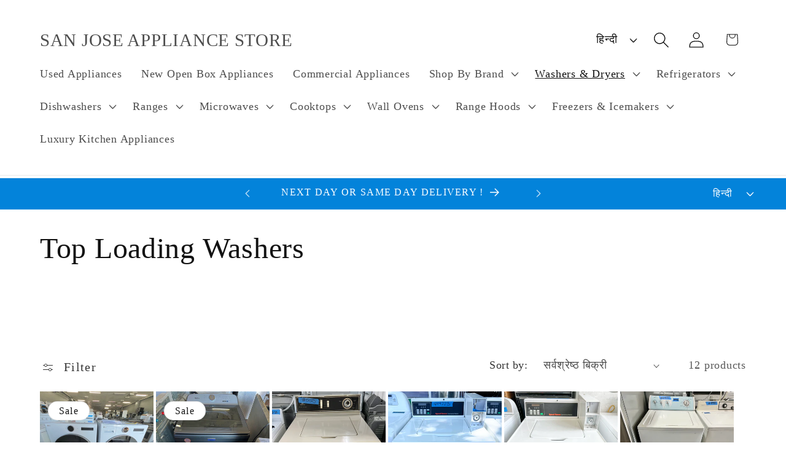

--- FILE ---
content_type: text/html; charset=utf-8
request_url: https://sanjoseappliancestore.com/hi/collections/top-load-washers
body_size: 37774
content:
<!doctype html>
<html class="js" lang="hi">
  <head>
    <meta charset="utf-8">
    <meta http-equiv="X-UA-Compatible" content="IE=edge">
    <meta name="viewport" content="width=device-width,initial-scale=1">
    <meta name="theme-color" content="">
    <link rel="canonical" href="https://sanjoseappliancestore.com/hi/collections/top-load-washers"><title>
      Top Loading Washers
 &ndash; SAN JOSE APPLIANCE STORE</title>

    

    

<meta property="og:site_name" content="SAN JOSE APPLIANCE STORE">
<meta property="og:url" content="https://sanjoseappliancestore.com/hi/collections/top-load-washers">
<meta property="og:title" content="Top Loading Washers">
<meta property="og:type" content="website">
<meta property="og:description" content="Bay Area Top Rated Home Appliances such as Washers, Dryers, Stoves, Ranges, Refrigerators, Microwaves, Wine Coolers,Dishwashers,Microwaves, Built-ins, Thermador, Wolf, Subzero,Bosch,Fisher Paykel,Miele,Viking,GE, Samsung,Whirlpool, Kitchenaid,Kenmore,LG,Frigidaire,Avanti,Danby,Siemens,Kenmore,Maytag, Hotpoint and more."><meta property="og:image" content="http://sanjoseappliancestore.com/cdn/shop/files/a-barista-smiles-proudly-stood-in-her-cafe_1080x_jpg_9908db7a-e2f3-4a68-8cf0-026166e6d39e.webp?v=1684957454">
  <meta property="og:image:secure_url" content="https://sanjoseappliancestore.com/cdn/shop/files/a-barista-smiles-proudly-stood-in-her-cafe_1080x_jpg_9908db7a-e2f3-4a68-8cf0-026166e6d39e.webp?v=1684957454">
  <meta property="og:image:width" content="1080">
  <meta property="og:image:height" content="720"><meta name="twitter:card" content="summary_large_image">
<meta name="twitter:title" content="Top Loading Washers">
<meta name="twitter:description" content="Bay Area Top Rated Home Appliances such as Washers, Dryers, Stoves, Ranges, Refrigerators, Microwaves, Wine Coolers,Dishwashers,Microwaves, Built-ins, Thermador, Wolf, Subzero,Bosch,Fisher Paykel,Miele,Viking,GE, Samsung,Whirlpool, Kitchenaid,Kenmore,LG,Frigidaire,Avanti,Danby,Siemens,Kenmore,Maytag, Hotpoint and more.">


    <script src="//sanjoseappliancestore.com/cdn/shop/t/14/assets/constants.js?v=132983761750457495441762036644" defer="defer"></script>
    <script src="//sanjoseappliancestore.com/cdn/shop/t/14/assets/pubsub.js?v=25310214064522200911762036645" defer="defer"></script>
    <script src="//sanjoseappliancestore.com/cdn/shop/t/14/assets/global.js?v=7301445359237545521762036644" defer="defer"></script>
    <script src="//sanjoseappliancestore.com/cdn/shop/t/14/assets/details-disclosure.js?v=13653116266235556501762036644" defer="defer"></script>
    <script src="//sanjoseappliancestore.com/cdn/shop/t/14/assets/details-modal.js?v=25581673532751508451762036644" defer="defer"></script>
    <script src="//sanjoseappliancestore.com/cdn/shop/t/14/assets/search-form.js?v=133129549252120666541762036645" defer="defer"></script><script src="//sanjoseappliancestore.com/cdn/shop/t/14/assets/animations.js?v=88693664871331136111762036643" defer="defer"></script><script>window.performance && window.performance.mark && window.performance.mark('shopify.content_for_header.start');</script><meta id="shopify-digital-wallet" name="shopify-digital-wallet" content="/16946325/digital_wallets/dialog">
<link rel="alternate" type="application/atom+xml" title="Feed" href="/hi/collections/top-load-washers.atom" />
<link rel="alternate" hreflang="x-default" href="https://sanjoseappliancestore.com/collections/top-load-washers">
<link rel="alternate" hreflang="en" href="https://sanjoseappliancestore.com/collections/top-load-washers">
<link rel="alternate" hreflang="es" href="https://sanjoseappliancestore.com/es/collections/top-load-washers">
<link rel="alternate" hreflang="zh-Hant" href="https://sanjoseappliancestore.com/zh/collections/top-load-washers">
<link rel="alternate" hreflang="ja" href="https://sanjoseappliancestore.com/ja/collections/top-load-washers">
<link rel="alternate" hreflang="vi" href="https://sanjoseappliancestore.com/vi/collections/top-load-washers">
<link rel="alternate" hreflang="ru" href="https://sanjoseappliancestore.com/ru/collections/top-load-washers">
<link rel="alternate" hreflang="hi" href="https://sanjoseappliancestore.com/hi/collections/top-load-washers">
<link rel="alternate" hreflang="ar" href="https://sanjoseappliancestore.com/ar/collections/top-load-washers">
<link rel="alternate" hreflang="ko" href="https://sanjoseappliancestore.com/ko/collections/top-load-washers">
<link rel="alternate" hreflang="fr" href="https://sanjoseappliancestore.com/fr/collections/top-load-washers">
<link rel="alternate" hreflang="fil" href="https://sanjoseappliancestore.com/fil/collections/top-load-washers">
<link rel="alternate" hreflang="de" href="https://sanjoseappliancestore.com/de/collections/top-load-washers">
<link rel="alternate" hreflang="pt" href="https://sanjoseappliancestore.com/pt/collections/top-load-washers">
<link rel="alternate" hreflang="zh-Hant-US" href="https://sanjoseappliancestore.com/zh/collections/top-load-washers">
<link rel="alternate" type="application/json+oembed" href="https://sanjoseappliancestore.com/hi/collections/top-load-washers.oembed">
<script async="async" src="/checkouts/internal/preloads.js?locale=hi-US"></script>
<script id="shopify-features" type="application/json">{"accessToken":"661d28244064857362604caf4890964c","betas":["rich-media-storefront-analytics"],"domain":"sanjoseappliancestore.com","predictiveSearch":true,"shopId":16946325,"locale":"hi"}</script>
<script>var Shopify = Shopify || {};
Shopify.shop = "ag-appliance-store.myshopify.com";
Shopify.locale = "hi";
Shopify.currency = {"active":"USD","rate":"1.0"};
Shopify.country = "US";
Shopify.theme = {"name":"Updated copy of Updated copy of Updated copy of...","id":147490275502,"schema_name":"Dawn","schema_version":"15.4.0","theme_store_id":887,"role":"main"};
Shopify.theme.handle = "null";
Shopify.theme.style = {"id":null,"handle":null};
Shopify.cdnHost = "sanjoseappliancestore.com/cdn";
Shopify.routes = Shopify.routes || {};
Shopify.routes.root = "/hi/";</script>
<script type="module">!function(o){(o.Shopify=o.Shopify||{}).modules=!0}(window);</script>
<script>!function(o){function n(){var o=[];function n(){o.push(Array.prototype.slice.apply(arguments))}return n.q=o,n}var t=o.Shopify=o.Shopify||{};t.loadFeatures=n(),t.autoloadFeatures=n()}(window);</script>
<script id="shop-js-analytics" type="application/json">{"pageType":"collection"}</script>
<script defer="defer" async type="module" src="//sanjoseappliancestore.com/cdn/shopifycloud/shop-js/modules/v2/client.init-shop-cart-sync_B5GrQZ8y.hi.esm.js"></script>
<script defer="defer" async type="module" src="//sanjoseappliancestore.com/cdn/shopifycloud/shop-js/modules/v2/chunk.common_Bb4nRdSR.esm.js"></script>
<script type="module">
  await import("//sanjoseappliancestore.com/cdn/shopifycloud/shop-js/modules/v2/client.init-shop-cart-sync_B5GrQZ8y.hi.esm.js");
await import("//sanjoseappliancestore.com/cdn/shopifycloud/shop-js/modules/v2/chunk.common_Bb4nRdSR.esm.js");

  window.Shopify.SignInWithShop?.initShopCartSync?.({"fedCMEnabled":true,"windoidEnabled":true});

</script>
<script id="__st">var __st={"a":16946325,"offset":-28800,"reqid":"7765bed0-dd06-49ef-8c19-0a512f2c5de7-1768474746","pageurl":"sanjoseappliancestore.com\/hi\/collections\/top-load-washers","u":"8188387c1bc4","p":"collection","rtyp":"collection","rid":296557445294};</script>
<script>window.ShopifyPaypalV4VisibilityTracking = true;</script>
<script id="captcha-bootstrap">!function(){'use strict';const t='contact',e='account',n='new_comment',o=[[t,t],['blogs',n],['comments',n],[t,'customer']],c=[[e,'customer_login'],[e,'guest_login'],[e,'recover_customer_password'],[e,'create_customer']],r=t=>t.map((([t,e])=>`form[action*='/${t}']:not([data-nocaptcha='true']) input[name='form_type'][value='${e}']`)).join(','),a=t=>()=>t?[...document.querySelectorAll(t)].map((t=>t.form)):[];function s(){const t=[...o],e=r(t);return a(e)}const i='password',u='form_key',d=['recaptcha-v3-token','g-recaptcha-response','h-captcha-response',i],f=()=>{try{return window.sessionStorage}catch{return}},m='__shopify_v',_=t=>t.elements[u];function p(t,e,n=!1){try{const o=window.sessionStorage,c=JSON.parse(o.getItem(e)),{data:r}=function(t){const{data:e,action:n}=t;return t[m]||n?{data:e,action:n}:{data:t,action:n}}(c);for(const[e,n]of Object.entries(r))t.elements[e]&&(t.elements[e].value=n);n&&o.removeItem(e)}catch(o){console.error('form repopulation failed',{error:o})}}const l='form_type',E='cptcha';function T(t){t.dataset[E]=!0}const w=window,h=w.document,L='Shopify',v='ce_forms',y='captcha';let A=!1;((t,e)=>{const n=(g='f06e6c50-85a8-45c8-87d0-21a2b65856fe',I='https://cdn.shopify.com/shopifycloud/storefront-forms-hcaptcha/ce_storefront_forms_captcha_hcaptcha.v1.5.2.iife.js',D={infoText:'hCaptcha से सुरक्षित',privacyText:'निजता',termsText:'शर्तें'},(t,e,n)=>{const o=w[L][v],c=o.bindForm;if(c)return c(t,g,e,D).then(n);var r;o.q.push([[t,g,e,D],n]),r=I,A||(h.body.append(Object.assign(h.createElement('script'),{id:'captcha-provider',async:!0,src:r})),A=!0)});var g,I,D;w[L]=w[L]||{},w[L][v]=w[L][v]||{},w[L][v].q=[],w[L][y]=w[L][y]||{},w[L][y].protect=function(t,e){n(t,void 0,e),T(t)},Object.freeze(w[L][y]),function(t,e,n,w,h,L){const[v,y,A,g]=function(t,e,n){const i=e?o:[],u=t?c:[],d=[...i,...u],f=r(d),m=r(i),_=r(d.filter((([t,e])=>n.includes(e))));return[a(f),a(m),a(_),s()]}(w,h,L),I=t=>{const e=t.target;return e instanceof HTMLFormElement?e:e&&e.form},D=t=>v().includes(t);t.addEventListener('submit',(t=>{const e=I(t);if(!e)return;const n=D(e)&&!e.dataset.hcaptchaBound&&!e.dataset.recaptchaBound,o=_(e),c=g().includes(e)&&(!o||!o.value);(n||c)&&t.preventDefault(),c&&!n&&(function(t){try{if(!f())return;!function(t){const e=f();if(!e)return;const n=_(t);if(!n)return;const o=n.value;o&&e.removeItem(o)}(t);const e=Array.from(Array(32),(()=>Math.random().toString(36)[2])).join('');!function(t,e){_(t)||t.append(Object.assign(document.createElement('input'),{type:'hidden',name:u})),t.elements[u].value=e}(t,e),function(t,e){const n=f();if(!n)return;const o=[...t.querySelectorAll(`input[type='${i}']`)].map((({name:t})=>t)),c=[...d,...o],r={};for(const[a,s]of new FormData(t).entries())c.includes(a)||(r[a]=s);n.setItem(e,JSON.stringify({[m]:1,action:t.action,data:r}))}(t,e)}catch(e){console.error('failed to persist form',e)}}(e),e.submit())}));const S=(t,e)=>{t&&!t.dataset[E]&&(n(t,e.some((e=>e===t))),T(t))};for(const o of['focusin','change'])t.addEventListener(o,(t=>{const e=I(t);D(e)&&S(e,y())}));const B=e.get('form_key'),M=e.get(l),P=B&&M;t.addEventListener('DOMContentLoaded',(()=>{const t=y();if(P)for(const e of t)e.elements[l].value===M&&p(e,B);[...new Set([...A(),...v().filter((t=>'true'===t.dataset.shopifyCaptcha))])].forEach((e=>S(e,t)))}))}(h,new URLSearchParams(w.location.search),n,t,e,['guest_login'])})(!0,!0)}();</script>
<script integrity="sha256-4kQ18oKyAcykRKYeNunJcIwy7WH5gtpwJnB7kiuLZ1E=" data-source-attribution="shopify.loadfeatures" defer="defer" src="//sanjoseappliancestore.com/cdn/shopifycloud/storefront/assets/storefront/load_feature-a0a9edcb.js" crossorigin="anonymous"></script>
<script data-source-attribution="shopify.dynamic_checkout.dynamic.init">var Shopify=Shopify||{};Shopify.PaymentButton=Shopify.PaymentButton||{isStorefrontPortableWallets:!0,init:function(){window.Shopify.PaymentButton.init=function(){};var t=document.createElement("script");t.src="https://sanjoseappliancestore.com/cdn/shopifycloud/portable-wallets/latest/portable-wallets.hi.js",t.type="module",document.head.appendChild(t)}};
</script>
<script data-source-attribution="shopify.dynamic_checkout.buyer_consent">
  function portableWalletsHideBuyerConsent(e){var t=document.getElementById("shopify-buyer-consent"),n=document.getElementById("shopify-subscription-policy-button");t&&n&&(t.classList.add("hidden"),t.setAttribute("aria-hidden","true"),n.removeEventListener("click",e))}function portableWalletsShowBuyerConsent(e){var t=document.getElementById("shopify-buyer-consent"),n=document.getElementById("shopify-subscription-policy-button");t&&n&&(t.classList.remove("hidden"),t.removeAttribute("aria-hidden"),n.addEventListener("click",e))}window.Shopify?.PaymentButton&&(window.Shopify.PaymentButton.hideBuyerConsent=portableWalletsHideBuyerConsent,window.Shopify.PaymentButton.showBuyerConsent=portableWalletsShowBuyerConsent);
</script>
<script data-source-attribution="shopify.dynamic_checkout.cart.bootstrap">document.addEventListener("DOMContentLoaded",(function(){function t(){return document.querySelector("shopify-accelerated-checkout-cart, shopify-accelerated-checkout")}if(t())Shopify.PaymentButton.init();else{new MutationObserver((function(e,n){t()&&(Shopify.PaymentButton.init(),n.disconnect())})).observe(document.body,{childList:!0,subtree:!0})}}));
</script>
<script id="sections-script" data-sections="header" defer="defer" src="//sanjoseappliancestore.com/cdn/shop/t/14/compiled_assets/scripts.js?9935"></script>
<script>window.performance && window.performance.mark && window.performance.mark('shopify.content_for_header.end');</script>


    <style data-shopify>
      
      
      
      
      

      
        :root,
        .color-background-1 {
          --color-background: 255,255,255;
        
          --gradient-background: #ffffff;
        

        

        --color-foreground: 18,18,18;
        --color-background-contrast: 191,191,191;
        --color-shadow: 18,18,18;
        --color-button: 3,83,137;
        --color-button-text: 255,255,255;
        --color-secondary-button: 255,255,255;
        --color-secondary-button-text: 3,131,218;
        --color-link: 3,131,218;
        --color-badge-foreground: 18,18,18;
        --color-badge-background: 255,255,255;
        --color-badge-border: 18,18,18;
        --payment-terms-background-color: rgb(255 255 255);
      }
      
        
        .color-background-2 {
          --color-background: 243,243,243;
        
          --gradient-background: #f3f3f3;
        

        

        --color-foreground: 18,18,18;
        --color-background-contrast: 179,179,179;
        --color-shadow: 18,18,18;
        --color-button: 18,18,18;
        --color-button-text: 243,243,243;
        --color-secondary-button: 243,243,243;
        --color-secondary-button-text: 18,18,18;
        --color-link: 18,18,18;
        --color-badge-foreground: 18,18,18;
        --color-badge-background: 243,243,243;
        --color-badge-border: 18,18,18;
        --payment-terms-background-color: rgb(243 243 243);
      }
      
        
        .color-inverse {
          --color-background: 18,18,18;
        
          --gradient-background: #121212;
        

        

        --color-foreground: 255,255,255;
        --color-background-contrast: 146,146,146;
        --color-shadow: 18,18,18;
        --color-button: 255,255,255;
        --color-button-text: 18,18,18;
        --color-secondary-button: 18,18,18;
        --color-secondary-button-text: 255,255,255;
        --color-link: 255,255,255;
        --color-badge-foreground: 255,255,255;
        --color-badge-background: 18,18,18;
        --color-badge-border: 255,255,255;
        --payment-terms-background-color: rgb(18 18 18);
      }
      
        
        .color-accent-1 {
          --color-background: 3,131,218;
        
          --gradient-background: #0383da;
        

        

        --color-foreground: 255,255,255;
        --color-background-contrast: 1,55,92;
        --color-shadow: 18,18,18;
        --color-button: 255,255,255;
        --color-button-text: 3,131,218;
        --color-secondary-button: 3,131,218;
        --color-secondary-button-text: 255,255,255;
        --color-link: 255,255,255;
        --color-badge-foreground: 255,255,255;
        --color-badge-background: 3,131,218;
        --color-badge-border: 255,255,255;
        --payment-terms-background-color: rgb(3 131 218);
      }
      
        
        .color-accent-2 {
          --color-background: 255,255,255;
        
          --gradient-background: #ffffff;
        

        

        --color-foreground: 18,18,18;
        --color-background-contrast: 191,191,191;
        --color-shadow: 18,18,18;
        --color-button: 3,83,137;
        --color-button-text: 255,255,255;
        --color-secondary-button: 255,255,255;
        --color-secondary-button-text: 18,18,18;
        --color-link: 18,18,18;
        --color-badge-foreground: 18,18,18;
        --color-badge-background: 255,255,255;
        --color-badge-border: 18,18,18;
        --payment-terms-background-color: rgb(255 255 255);
      }
      
        
        .color-scheme-63a249b7-b176-43e6-aeee-1ecd9107e621 {
          --color-background: 255,255,255;
        
          --gradient-background: #ffffff;
        

        

        --color-foreground: 18,18,18;
        --color-background-contrast: 191,191,191;
        --color-shadow: 18,18,18;
        --color-button: 3,83,137;
        --color-button-text: 3,83,137;
        --color-secondary-button: 255,255,255;
        --color-secondary-button-text: 3,131,218;
        --color-link: 3,131,218;
        --color-badge-foreground: 18,18,18;
        --color-badge-background: 255,255,255;
        --color-badge-border: 18,18,18;
        --payment-terms-background-color: rgb(255 255 255);
      }
      

      body, .color-background-1, .color-background-2, .color-inverse, .color-accent-1, .color-accent-2, .color-scheme-63a249b7-b176-43e6-aeee-1ecd9107e621 {
        color: rgba(var(--color-foreground), 0.75);
        background-color: rgb(var(--color-background));
      }

      :root {
        --font-body-family: "Times New Roman", Times, serif;
        --font-body-style: normal;
        --font-body-weight: 400;
        --font-body-weight-bold: 700;

        --font-heading-family: "Times New Roman", Times, serif;
        --font-heading-style: normal;
        --font-heading-weight: 400;

        --font-body-scale: 1.3;
        --font-heading-scale: 0.9230769230769231;

        --media-padding: px;
        --media-border-opacity: 0.05;
        --media-border-width: 1px;
        --media-radius: 0px;
        --media-shadow-opacity: 0.0;
        --media-shadow-horizontal-offset: 0px;
        --media-shadow-vertical-offset: 4px;
        --media-shadow-blur-radius: 5px;
        --media-shadow-visible: 0;

        --page-width: 110rem;
        --page-width-margin: 0rem;

        --product-card-image-padding: 0.0rem;
        --product-card-corner-radius: 0.0rem;
        --product-card-text-alignment: left;
        --product-card-border-width: 0.0rem;
        --product-card-border-opacity: 0.1;
        --product-card-shadow-opacity: 0.0;
        --product-card-shadow-visible: 0;
        --product-card-shadow-horizontal-offset: 0.0rem;
        --product-card-shadow-vertical-offset: 0.4rem;
        --product-card-shadow-blur-radius: 0.5rem;

        --collection-card-image-padding: 0.0rem;
        --collection-card-corner-radius: 0.0rem;
        --collection-card-text-alignment: left;
        --collection-card-border-width: 0.0rem;
        --collection-card-border-opacity: 0.1;
        --collection-card-shadow-opacity: 0.0;
        --collection-card-shadow-visible: 0;
        --collection-card-shadow-horizontal-offset: 0.0rem;
        --collection-card-shadow-vertical-offset: 0.4rem;
        --collection-card-shadow-blur-radius: 0.5rem;

        --blog-card-image-padding: 0.0rem;
        --blog-card-corner-radius: 0.0rem;
        --blog-card-text-alignment: left;
        --blog-card-border-width: 0.0rem;
        --blog-card-border-opacity: 0.1;
        --blog-card-shadow-opacity: 0.0;
        --blog-card-shadow-visible: 0;
        --blog-card-shadow-horizontal-offset: 0.0rem;
        --blog-card-shadow-vertical-offset: 0.4rem;
        --blog-card-shadow-blur-radius: 0.5rem;

        --badge-corner-radius: 4.0rem;

        --popup-border-width: 16px;
        --popup-border-opacity: 0.55;
        --popup-corner-radius: 0px;
        --popup-shadow-opacity: 1.0;
        --popup-shadow-horizontal-offset: 4px;
        --popup-shadow-vertical-offset: 4px;
        --popup-shadow-blur-radius: 5px;

        --drawer-border-width: 1px;
        --drawer-border-opacity: 0.1;
        --drawer-shadow-opacity: 0.0;
        --drawer-shadow-horizontal-offset: 0px;
        --drawer-shadow-vertical-offset: 4px;
        --drawer-shadow-blur-radius: 5px;

        --spacing-sections-desktop: 0px;
        --spacing-sections-mobile: 0px;

        --grid-desktop-vertical-spacing: 4px;
        --grid-desktop-horizontal-spacing: 4px;
        --grid-mobile-vertical-spacing: 2px;
        --grid-mobile-horizontal-spacing: 2px;

        --text-boxes-border-opacity: 0.1;
        --text-boxes-border-width: 0px;
        --text-boxes-radius: 0px;
        --text-boxes-shadow-opacity: 0.0;
        --text-boxes-shadow-visible: 0;
        --text-boxes-shadow-horizontal-offset: 0px;
        --text-boxes-shadow-vertical-offset: 4px;
        --text-boxes-shadow-blur-radius: 5px;

        --buttons-radius: 0px;
        --buttons-radius-outset: 0px;
        --buttons-border-width: 6px;
        --buttons-border-opacity: 1.0;
        --buttons-shadow-opacity: 0.0;
        --buttons-shadow-visible: 0;
        --buttons-shadow-horizontal-offset: 0px;
        --buttons-shadow-vertical-offset: 4px;
        --buttons-shadow-blur-radius: 5px;
        --buttons-border-offset: 0px;

        --inputs-radius: 0px;
        --inputs-border-width: 1px;
        --inputs-border-opacity: 0.55;
        --inputs-shadow-opacity: 0.0;
        --inputs-shadow-horizontal-offset: 0px;
        --inputs-margin-offset: 0px;
        --inputs-shadow-vertical-offset: 4px;
        --inputs-shadow-blur-radius: 5px;
        --inputs-radius-outset: 0px;

        --variant-pills-radius: 40px;
        --variant-pills-border-width: 1px;
        --variant-pills-border-opacity: 0.55;
        --variant-pills-shadow-opacity: 0.0;
        --variant-pills-shadow-horizontal-offset: 0px;
        --variant-pills-shadow-vertical-offset: 4px;
        --variant-pills-shadow-blur-radius: 5px;
      }

      *,
      *::before,
      *::after {
        box-sizing: inherit;
      }

      html {
        box-sizing: border-box;
        font-size: calc(var(--font-body-scale) * 62.5%);
        height: 100%;
      }

      body {
        display: grid;
        grid-template-rows: auto auto 1fr auto;
        grid-template-columns: 100%;
        min-height: 100%;
        margin: 0;
        font-size: 1.5rem;
        letter-spacing: 0.06rem;
        line-height: calc(1 + 0.8 / var(--font-body-scale));
        font-family: var(--font-body-family);
        font-style: var(--font-body-style);
        font-weight: var(--font-body-weight);
      }

      @media screen and (min-width: 750px) {
        body {
          font-size: 1.6rem;
        }
      }
    </style>

    <link href="//sanjoseappliancestore.com/cdn/shop/t/14/assets/base.css?v=159841507637079171801762036643" rel="stylesheet" type="text/css" media="all" />
    <link rel="stylesheet" href="//sanjoseappliancestore.com/cdn/shop/t/14/assets/component-cart-items.css?v=13033300910818915211762036643" media="print" onload="this.media='all'"><link href="//sanjoseappliancestore.com/cdn/shop/t/14/assets/component-localization-form.css?v=170315343355214948141762036644" rel="stylesheet" type="text/css" media="all" />
      <script src="//sanjoseappliancestore.com/cdn/shop/t/14/assets/localization-form.js?v=144176611646395275351762036645" defer="defer"></script><script>
      if (Shopify.designMode) {
        document.documentElement.classList.add('shopify-design-mode');
      }
    </script>
  <link href="https://monorail-edge.shopifysvc.com" rel="dns-prefetch">
<script>(function(){if ("sendBeacon" in navigator && "performance" in window) {try {var session_token_from_headers = performance.getEntriesByType('navigation')[0].serverTiming.find(x => x.name == '_s').description;} catch {var session_token_from_headers = undefined;}var session_cookie_matches = document.cookie.match(/_shopify_s=([^;]*)/);var session_token_from_cookie = session_cookie_matches && session_cookie_matches.length === 2 ? session_cookie_matches[1] : "";var session_token = session_token_from_headers || session_token_from_cookie || "";function handle_abandonment_event(e) {var entries = performance.getEntries().filter(function(entry) {return /monorail-edge.shopifysvc.com/.test(entry.name);});if (!window.abandonment_tracked && entries.length === 0) {window.abandonment_tracked = true;var currentMs = Date.now();var navigation_start = performance.timing.navigationStart;var payload = {shop_id: 16946325,url: window.location.href,navigation_start,duration: currentMs - navigation_start,session_token,page_type: "collection"};window.navigator.sendBeacon("https://monorail-edge.shopifysvc.com/v1/produce", JSON.stringify({schema_id: "online_store_buyer_site_abandonment/1.1",payload: payload,metadata: {event_created_at_ms: currentMs,event_sent_at_ms: currentMs}}));}}window.addEventListener('pagehide', handle_abandonment_event);}}());</script>
<script id="web-pixels-manager-setup">(function e(e,d,r,n,o){if(void 0===o&&(o={}),!Boolean(null===(a=null===(i=window.Shopify)||void 0===i?void 0:i.analytics)||void 0===a?void 0:a.replayQueue)){var i,a;window.Shopify=window.Shopify||{};var t=window.Shopify;t.analytics=t.analytics||{};var s=t.analytics;s.replayQueue=[],s.publish=function(e,d,r){return s.replayQueue.push([e,d,r]),!0};try{self.performance.mark("wpm:start")}catch(e){}var l=function(){var e={modern:/Edge?\/(1{2}[4-9]|1[2-9]\d|[2-9]\d{2}|\d{4,})\.\d+(\.\d+|)|Firefox\/(1{2}[4-9]|1[2-9]\d|[2-9]\d{2}|\d{4,})\.\d+(\.\d+|)|Chrom(ium|e)\/(9{2}|\d{3,})\.\d+(\.\d+|)|(Maci|X1{2}).+ Version\/(15\.\d+|(1[6-9]|[2-9]\d|\d{3,})\.\d+)([,.]\d+|)( \(\w+\)|)( Mobile\/\w+|) Safari\/|Chrome.+OPR\/(9{2}|\d{3,})\.\d+\.\d+|(CPU[ +]OS|iPhone[ +]OS|CPU[ +]iPhone|CPU IPhone OS|CPU iPad OS)[ +]+(15[._]\d+|(1[6-9]|[2-9]\d|\d{3,})[._]\d+)([._]\d+|)|Android:?[ /-](13[3-9]|1[4-9]\d|[2-9]\d{2}|\d{4,})(\.\d+|)(\.\d+|)|Android.+Firefox\/(13[5-9]|1[4-9]\d|[2-9]\d{2}|\d{4,})\.\d+(\.\d+|)|Android.+Chrom(ium|e)\/(13[3-9]|1[4-9]\d|[2-9]\d{2}|\d{4,})\.\d+(\.\d+|)|SamsungBrowser\/([2-9]\d|\d{3,})\.\d+/,legacy:/Edge?\/(1[6-9]|[2-9]\d|\d{3,})\.\d+(\.\d+|)|Firefox\/(5[4-9]|[6-9]\d|\d{3,})\.\d+(\.\d+|)|Chrom(ium|e)\/(5[1-9]|[6-9]\d|\d{3,})\.\d+(\.\d+|)([\d.]+$|.*Safari\/(?![\d.]+ Edge\/[\d.]+$))|(Maci|X1{2}).+ Version\/(10\.\d+|(1[1-9]|[2-9]\d|\d{3,})\.\d+)([,.]\d+|)( \(\w+\)|)( Mobile\/\w+|) Safari\/|Chrome.+OPR\/(3[89]|[4-9]\d|\d{3,})\.\d+\.\d+|(CPU[ +]OS|iPhone[ +]OS|CPU[ +]iPhone|CPU IPhone OS|CPU iPad OS)[ +]+(10[._]\d+|(1[1-9]|[2-9]\d|\d{3,})[._]\d+)([._]\d+|)|Android:?[ /-](13[3-9]|1[4-9]\d|[2-9]\d{2}|\d{4,})(\.\d+|)(\.\d+|)|Mobile Safari.+OPR\/([89]\d|\d{3,})\.\d+\.\d+|Android.+Firefox\/(13[5-9]|1[4-9]\d|[2-9]\d{2}|\d{4,})\.\d+(\.\d+|)|Android.+Chrom(ium|e)\/(13[3-9]|1[4-9]\d|[2-9]\d{2}|\d{4,})\.\d+(\.\d+|)|Android.+(UC? ?Browser|UCWEB|U3)[ /]?(15\.([5-9]|\d{2,})|(1[6-9]|[2-9]\d|\d{3,})\.\d+)\.\d+|SamsungBrowser\/(5\.\d+|([6-9]|\d{2,})\.\d+)|Android.+MQ{2}Browser\/(14(\.(9|\d{2,})|)|(1[5-9]|[2-9]\d|\d{3,})(\.\d+|))(\.\d+|)|K[Aa][Ii]OS\/(3\.\d+|([4-9]|\d{2,})\.\d+)(\.\d+|)/},d=e.modern,r=e.legacy,n=navigator.userAgent;return n.match(d)?"modern":n.match(r)?"legacy":"unknown"}(),u="modern"===l?"modern":"legacy",c=(null!=n?n:{modern:"",legacy:""})[u],f=function(e){return[e.baseUrl,"/wpm","/b",e.hashVersion,"modern"===e.buildTarget?"m":"l",".js"].join("")}({baseUrl:d,hashVersion:r,buildTarget:u}),m=function(e){var d=e.version,r=e.bundleTarget,n=e.surface,o=e.pageUrl,i=e.monorailEndpoint;return{emit:function(e){var a=e.status,t=e.errorMsg,s=(new Date).getTime(),l=JSON.stringify({metadata:{event_sent_at_ms:s},events:[{schema_id:"web_pixels_manager_load/3.1",payload:{version:d,bundle_target:r,page_url:o,status:a,surface:n,error_msg:t},metadata:{event_created_at_ms:s}}]});if(!i)return console&&console.warn&&console.warn("[Web Pixels Manager] No Monorail endpoint provided, skipping logging."),!1;try{return self.navigator.sendBeacon.bind(self.navigator)(i,l)}catch(e){}var u=new XMLHttpRequest;try{return u.open("POST",i,!0),u.setRequestHeader("Content-Type","text/plain"),u.send(l),!0}catch(e){return console&&console.warn&&console.warn("[Web Pixels Manager] Got an unhandled error while logging to Monorail."),!1}}}}({version:r,bundleTarget:l,surface:e.surface,pageUrl:self.location.href,monorailEndpoint:e.monorailEndpoint});try{o.browserTarget=l,function(e){var d=e.src,r=e.async,n=void 0===r||r,o=e.onload,i=e.onerror,a=e.sri,t=e.scriptDataAttributes,s=void 0===t?{}:t,l=document.createElement("script"),u=document.querySelector("head"),c=document.querySelector("body");if(l.async=n,l.src=d,a&&(l.integrity=a,l.crossOrigin="anonymous"),s)for(var f in s)if(Object.prototype.hasOwnProperty.call(s,f))try{l.dataset[f]=s[f]}catch(e){}if(o&&l.addEventListener("load",o),i&&l.addEventListener("error",i),u)u.appendChild(l);else{if(!c)throw new Error("Did not find a head or body element to append the script");c.appendChild(l)}}({src:f,async:!0,onload:function(){if(!function(){var e,d;return Boolean(null===(d=null===(e=window.Shopify)||void 0===e?void 0:e.analytics)||void 0===d?void 0:d.initialized)}()){var d=window.webPixelsManager.init(e)||void 0;if(d){var r=window.Shopify.analytics;r.replayQueue.forEach((function(e){var r=e[0],n=e[1],o=e[2];d.publishCustomEvent(r,n,o)})),r.replayQueue=[],r.publish=d.publishCustomEvent,r.visitor=d.visitor,r.initialized=!0}}},onerror:function(){return m.emit({status:"failed",errorMsg:"".concat(f," has failed to load")})},sri:function(e){var d=/^sha384-[A-Za-z0-9+/=]+$/;return"string"==typeof e&&d.test(e)}(c)?c:"",scriptDataAttributes:o}),m.emit({status:"loading"})}catch(e){m.emit({status:"failed",errorMsg:(null==e?void 0:e.message)||"Unknown error"})}}})({shopId: 16946325,storefrontBaseUrl: "https://sanjoseappliancestore.com",extensionsBaseUrl: "https://extensions.shopifycdn.com/cdn/shopifycloud/web-pixels-manager",monorailEndpoint: "https://monorail-edge.shopifysvc.com/unstable/produce_batch",surface: "storefront-renderer",enabledBetaFlags: ["2dca8a86"],webPixelsConfigList: [{"id":"79593646","eventPayloadVersion":"v1","runtimeContext":"LAX","scriptVersion":"1","type":"CUSTOM","privacyPurposes":["ANALYTICS"],"name":"Google Analytics tag (migrated)"},{"id":"shopify-app-pixel","configuration":"{}","eventPayloadVersion":"v1","runtimeContext":"STRICT","scriptVersion":"0450","apiClientId":"shopify-pixel","type":"APP","privacyPurposes":["ANALYTICS","MARKETING"]},{"id":"shopify-custom-pixel","eventPayloadVersion":"v1","runtimeContext":"LAX","scriptVersion":"0450","apiClientId":"shopify-pixel","type":"CUSTOM","privacyPurposes":["ANALYTICS","MARKETING"]}],isMerchantRequest: false,initData: {"shop":{"name":"SAN JOSE APPLIANCE STORE","paymentSettings":{"currencyCode":"USD"},"myshopifyDomain":"ag-appliance-store.myshopify.com","countryCode":"US","storefrontUrl":"https:\/\/sanjoseappliancestore.com\/hi"},"customer":null,"cart":null,"checkout":null,"productVariants":[],"purchasingCompany":null},},"https://sanjoseappliancestore.com/cdn","7cecd0b6w90c54c6cpe92089d5m57a67346",{"modern":"","legacy":""},{"shopId":"16946325","storefrontBaseUrl":"https:\/\/sanjoseappliancestore.com","extensionBaseUrl":"https:\/\/extensions.shopifycdn.com\/cdn\/shopifycloud\/web-pixels-manager","surface":"storefront-renderer","enabledBetaFlags":"[\"2dca8a86\"]","isMerchantRequest":"false","hashVersion":"7cecd0b6w90c54c6cpe92089d5m57a67346","publish":"custom","events":"[[\"page_viewed\",{}],[\"collection_viewed\",{\"collection\":{\"id\":\"296557445294\",\"title\":\"Top Loading Washers\",\"productVariants\":[{\"price\":{\"amount\":1700.0,\"currencyCode\":\"USD\"},\"product\":{\"title\":\"LG  WM6500HWA 27 Inch Front Load Smart Washer with 5.0 Cu. Ft.   White, and LG  DLGX5501W 27 Inch Gas Dryer 7.4 cu. ft., LCD Display, Energy Star Certified SET 444232\",\"vendor\":\"LG\",\"id\":\"8763661222062\",\"untranslatedTitle\":\"LG  WM6500HWA 27 Inch Front Load Smart Washer with 5.0 Cu. Ft.   White, and LG  DLGX5501W 27 Inch Gas Dryer 7.4 cu. ft., LCD Display, Energy Star Certified SET 444232\",\"url\":\"\/hi\/products\/444233\",\"type\":\"Washer and Dryer Set\"},\"id\":\"46541920796846\",\"image\":{\"src\":\"\/\/sanjoseappliancestore.com\/cdn\/shop\/files\/IMG_6760.jpg?v=1748725595\"},\"sku\":\"444233\",\"title\":\"Default Title\",\"untranslatedTitle\":\"Default Title\"},{\"price\":{\"amount\":700.0,\"currencyCode\":\"USD\"},\"product\":{\"title\":\"27 Inch Maytag Top Load Heavy Duty Washer Machine ,  4.7 Cu Ft , Pet Pro Filter , Volcano Black , Like New , slow close glass lid, wrinkle control, 444258\",\"vendor\":\"Maytag\",\"id\":\"8799105843374\",\"untranslatedTitle\":\"27 Inch Maytag Top Load Heavy Duty Washer Machine ,  4.7 Cu Ft , Pet Pro Filter , Volcano Black , Like New , slow close glass lid, wrinkle control, 444258\",\"url\":\"\/hi\/products\/maytag-top-load-heavy-duty-washer-machine-4-7-cu-ft-pet-pro-filter-volcano-black-like-new-444258\",\"type\":\"27 Inch Top Load Washer\"},\"id\":\"46730393682094\",\"image\":{\"src\":\"\/\/sanjoseappliancestore.com\/cdn\/shop\/files\/IMG_9167.jpg?v=1753757239\"},\"sku\":\"444258\",\"title\":\"Default Title\",\"untranslatedTitle\":\"Default Title\"},{\"price\":{\"amount\":550.0,\"currencyCode\":\"USD\"},\"product\":{\"title\":\"27 Inch Maytag Heavy Duty Top Load Washer , Beige off white , agitator , large capacity , used condition 444249\",\"vendor\":\"Maytag\",\"id\":\"8799074713774\",\"untranslatedTitle\":\"27 Inch Maytag Heavy Duty Top Load Washer , Beige off white , agitator , large capacity , used condition 444249\",\"url\":\"\/hi\/products\/27-inch-maytag-heavy-duty-top-load-washer-beige-off-white-agitator-large-capacity-used-condition-444249\",\"type\":\"27 Inch Top Load Washer\"},\"id\":\"46730248552622\",\"image\":{\"src\":\"\/\/sanjoseappliancestore.com\/cdn\/shop\/files\/IMG_9253_69643c22-747d-4e9b-84f2-25c33579f1bc.jpg?v=1753752477\"},\"sku\":\"444249\",\"title\":\"Default Title\",\"untranslatedTitle\":\"Default Title\"},{\"price\":{\"amount\":1200.0,\"currencyCode\":\"USD\"},\"product\":{\"title\":\"27 Inch Speed Queen Commercial Top Load Heavy Duty Washer Coin Operated Coin Drop, White , Used ,444228\",\"vendor\":\"Speed Queen\",\"id\":\"8743905591470\",\"untranslatedTitle\":\"27 Inch Speed Queen Commercial Top Load Heavy Duty Washer Coin Operated Coin Drop, White , Used ,444228\",\"url\":\"\/hi\/products\/444228\",\"type\":\"Washer\"},\"id\":\"46465757020334\",\"image\":{\"src\":\"\/\/sanjoseappliancestore.com\/cdn\/shop\/files\/IMG_4575.jpg?v=1746899239\"},\"sku\":\"444228\",\"title\":\"Default Title\",\"untranslatedTitle\":\"Default Title\"},{\"price\":{\"amount\":1200.0,\"currencyCode\":\"USD\"},\"product\":{\"title\":\"27 inch Speed Queen Commercial Coin Operated Washer Machine Coin Box Included , Coin Drop, White , Heavy Duty , 444142\",\"vendor\":\"Speed Queen\",\"id\":\"8739332423854\",\"untranslatedTitle\":\"27 inch Speed Queen Commercial Coin Operated Washer Machine Coin Box Included , Coin Drop, White , Heavy Duty , 444142\",\"url\":\"\/hi\/products\/444142\",\"type\":\"Washer\"},\"id\":\"46444098814126\",\"image\":{\"src\":\"\/\/sanjoseappliancestore.com\/cdn\/shop\/files\/IMG_4159.jpg?v=1746305916\"},\"sku\":\"444142\",\"title\":\"Default Title\",\"untranslatedTitle\":\"Default Title\"},{\"price\":{\"amount\":450.0,\"currencyCode\":\"USD\"},\"product\":{\"title\":\"27 Inch Whirlpool Top Load Heavy Duty Washer Machine with Transmission , LSR8010PQ1, White 101426\",\"vendor\":\"Whirlpool\",\"id\":\"8732153184430\",\"untranslatedTitle\":\"27 Inch Whirlpool Top Load Heavy Duty Washer Machine with Transmission , LSR8010PQ1, White 101426\",\"url\":\"\/hi\/products\/27-inch-whirlpool-top-load-heavy-duty-washer-machine-with-transmission-lsr8010pq1-white-101426\",\"type\":\"Washer\"},\"id\":\"46408606744750\",\"image\":{\"src\":\"\/\/sanjoseappliancestore.com\/cdn\/shop\/files\/IMG_2952.jpg?v=1745268882\"},\"sku\":\"101426\",\"title\":\"Default Title\",\"untranslatedTitle\":\"Default Title\"},{\"price\":{\"amount\":500.0,\"currencyCode\":\"USD\"},\"product\":{\"title\":\"27 Inch Whirlpool Heavy Duty Top Load Washer with Transmission , White,  LA5580XTW1, 101413\",\"vendor\":\"Whirlpool\",\"id\":\"8730504822958\",\"untranslatedTitle\":\"27 Inch Whirlpool Heavy Duty Top Load Washer with Transmission , White,  LA5580XTW1, 101413\",\"url\":\"\/hi\/products\/whirlpool-heavy-duty-top-load-washer-la5580xtw1-101413\",\"type\":\"Washer\"},\"id\":\"46401220116654\",\"image\":{\"src\":\"\/\/sanjoseappliancestore.com\/cdn\/shop\/files\/IMG_3380_db2ee2b9-5fe2-4210-b79d-ee3ee75af0d5.jpg?v=1745429437\"},\"sku\":\"101413\",\"title\":\"Default Title\",\"untranslatedTitle\":\"Default Title\"},{\"price\":{\"amount\":550.0,\"currencyCode\":\"USD\"},\"product\":{\"title\":\"Whirlpool  WTW5010LW 28 Inch Top Load Washer 4.6 cu. ft., Built-in Water Faucet, Presoak, Deep Water Wash Option, Stainless Steel Wash Basket, 444166\",\"vendor\":\"Whirlpool\",\"id\":\"8730472546478\",\"untranslatedTitle\":\"Whirlpool  WTW5010LW 28 Inch Top Load Washer 4.6 cu. ft., Built-in Water Faucet, Presoak, Deep Water Wash Option, Stainless Steel Wash Basket, 444166\",\"url\":\"\/hi\/products\/whirlpool-wtw5010lw-28-inch-top-load-washer-4-6-cu-ft-built-in-water-faucet-presoak-deep-water-wash-option-stainless-steel-wash-basket-444166\",\"type\":\"Washer\"},\"id\":\"46401062207662\",\"image\":{\"src\":\"\/\/sanjoseappliancestore.com\/cdn\/shop\/files\/IMG_2652.jpg?v=1744991283\"},\"sku\":\"444166\",\"title\":\"Default Title\",\"untranslatedTitle\":\"Default Title\"},{\"price\":{\"amount\":450.0,\"currencyCode\":\"USD\"},\"product\":{\"title\":\"27 Inch Kenmore Top Load Heavy Duty with Transmission Washer Machine , White , 101427\",\"vendor\":\"Kenmore\",\"id\":\"8729393954990\",\"untranslatedTitle\":\"27 Inch Kenmore Top Load Heavy Duty with Transmission Washer Machine , White , 101427\",\"url\":\"\/hi\/products\/27-inch-kenmore-top-load-heavy-duty-with-transmission-washer-machine-white-101427\",\"type\":\"Washer\"},\"id\":\"46395861336238\",\"image\":{\"src\":\"\/\/sanjoseappliancestore.com\/cdn\/shop\/files\/IMG_2511.jpg?v=1744837762\"},\"sku\":\"101427\",\"title\":\"Default Title\",\"untranslatedTitle\":\"Default Title\"},{\"price\":{\"amount\":850.0,\"currencyCode\":\"USD\"},\"product\":{\"title\":\"Maytag Commercial Laundry  MVW18CSBWW 27 Inch Commercial Top Load Washer, Coin-Slide Ready, 700 RPM Spin Speed, 101251\",\"vendor\":\"Maytag\",\"id\":\"8613279662254\",\"untranslatedTitle\":\"Maytag Commercial Laundry  MVW18CSBWW 27 Inch Commercial Top Load Washer, Coin-Slide Ready, 700 RPM Spin Speed, 101251\",\"url\":\"\/hi\/products\/101251\",\"type\":\"Washer\"},\"id\":\"45917369434286\",\"image\":{\"src\":\"\/\/sanjoseappliancestore.com\/cdn\/shop\/files\/IMG_0271.jpg?v=1731189433\"},\"sku\":\"101251\",\"title\":\"Default Title\",\"untranslatedTitle\":\"Default Title\"},{\"price\":{\"amount\":2200.0,\"currencyCode\":\"USD\"},\"product\":{\"title\":\"Speed Queen Commercial Coin Operated Washer and Gas Dryer Set , White\",\"vendor\":\"Speed Queen\",\"id\":\"8559897575598\",\"untranslatedTitle\":\"Speed Queen Commercial Coin Operated Washer and Gas Dryer Set , White\",\"url\":\"\/hi\/products\/speed-queen-commercial-coin-operated-washer-and-gas-dryer-set-white\",\"type\":\"Washer and Dryer Set\"},\"id\":\"45699255304366\",\"image\":{\"src\":\"\/\/sanjoseappliancestore.com\/cdn\/shop\/files\/IMG_4296.jpg?v=1724977663\"},\"sku\":\"\",\"title\":\"Default Title\",\"untranslatedTitle\":\"Default Title\"},{\"price\":{\"amount\":500.0,\"currencyCode\":\"USD\"},\"product\":{\"title\":\"PORTABLE 22 Inch Kenmore Heavy Duty Top Load Washer with Transmission , White , 888211\",\"vendor\":\"Kenmore\",\"id\":\"7915550933166\",\"untranslatedTitle\":\"PORTABLE 22 Inch Kenmore Heavy Duty Top Load Washer with Transmission , White , 888211\",\"url\":\"\/hi\/products\/kenmore-portable-heavy-duty-top-load-washer-in-white-888211\",\"type\":\"Washer\"},\"id\":\"43746457157806\",\"image\":{\"src\":\"\/\/sanjoseappliancestore.com\/cdn\/shop\/files\/IMG_3397.jpg?v=1745430001\"},\"sku\":\"888211\",\"title\":\"Default Title\",\"untranslatedTitle\":\"Default Title\"}]}}]]"});</script><script>
  window.ShopifyAnalytics = window.ShopifyAnalytics || {};
  window.ShopifyAnalytics.meta = window.ShopifyAnalytics.meta || {};
  window.ShopifyAnalytics.meta.currency = 'USD';
  var meta = {"products":[{"id":8763661222062,"gid":"gid:\/\/shopify\/Product\/8763661222062","vendor":"LG","type":"Washer and Dryer Set","handle":"444233","variants":[{"id":46541920796846,"price":170000,"name":"LG  WM6500HWA 27 Inch Front Load Smart Washer with 5.0 Cu. Ft.   White, and LG  DLGX5501W 27 Inch Gas Dryer 7.4 cu. ft., LCD Display, Energy Star Certified SET 444232","public_title":null,"sku":"444233"}],"remote":false},{"id":8799105843374,"gid":"gid:\/\/shopify\/Product\/8799105843374","vendor":"Maytag","type":"27 Inch Top Load Washer","handle":"maytag-top-load-heavy-duty-washer-machine-4-7-cu-ft-pet-pro-filter-volcano-black-like-new-444258","variants":[{"id":46730393682094,"price":70000,"name":"27 Inch Maytag Top Load Heavy Duty Washer Machine ,  4.7 Cu Ft , Pet Pro Filter , Volcano Black , Like New , slow close glass lid, wrinkle control, 444258","public_title":null,"sku":"444258"}],"remote":false},{"id":8799074713774,"gid":"gid:\/\/shopify\/Product\/8799074713774","vendor":"Maytag","type":"27 Inch Top Load Washer","handle":"27-inch-maytag-heavy-duty-top-load-washer-beige-off-white-agitator-large-capacity-used-condition-444249","variants":[{"id":46730248552622,"price":55000,"name":"27 Inch Maytag Heavy Duty Top Load Washer , Beige off white , agitator , large capacity , used condition 444249","public_title":null,"sku":"444249"}],"remote":false},{"id":8743905591470,"gid":"gid:\/\/shopify\/Product\/8743905591470","vendor":"Speed Queen","type":"Washer","handle":"444228","variants":[{"id":46465757020334,"price":120000,"name":"27 Inch Speed Queen Commercial Top Load Heavy Duty Washer Coin Operated Coin Drop, White , Used ,444228","public_title":null,"sku":"444228"}],"remote":false},{"id":8739332423854,"gid":"gid:\/\/shopify\/Product\/8739332423854","vendor":"Speed Queen","type":"Washer","handle":"444142","variants":[{"id":46444098814126,"price":120000,"name":"27 inch Speed Queen Commercial Coin Operated Washer Machine Coin Box Included , Coin Drop, White , Heavy Duty , 444142","public_title":null,"sku":"444142"}],"remote":false},{"id":8732153184430,"gid":"gid:\/\/shopify\/Product\/8732153184430","vendor":"Whirlpool","type":"Washer","handle":"27-inch-whirlpool-top-load-heavy-duty-washer-machine-with-transmission-lsr8010pq1-white-101426","variants":[{"id":46408606744750,"price":45000,"name":"27 Inch Whirlpool Top Load Heavy Duty Washer Machine with Transmission , LSR8010PQ1, White 101426","public_title":null,"sku":"101426"}],"remote":false},{"id":8730504822958,"gid":"gid:\/\/shopify\/Product\/8730504822958","vendor":"Whirlpool","type":"Washer","handle":"whirlpool-heavy-duty-top-load-washer-la5580xtw1-101413","variants":[{"id":46401220116654,"price":50000,"name":"27 Inch Whirlpool Heavy Duty Top Load Washer with Transmission , White,  LA5580XTW1, 101413","public_title":null,"sku":"101413"}],"remote":false},{"id":8730472546478,"gid":"gid:\/\/shopify\/Product\/8730472546478","vendor":"Whirlpool","type":"Washer","handle":"whirlpool-wtw5010lw-28-inch-top-load-washer-4-6-cu-ft-built-in-water-faucet-presoak-deep-water-wash-option-stainless-steel-wash-basket-444166","variants":[{"id":46401062207662,"price":55000,"name":"Whirlpool  WTW5010LW 28 Inch Top Load Washer 4.6 cu. ft., Built-in Water Faucet, Presoak, Deep Water Wash Option, Stainless Steel Wash Basket, 444166","public_title":null,"sku":"444166"}],"remote":false},{"id":8729393954990,"gid":"gid:\/\/shopify\/Product\/8729393954990","vendor":"Kenmore","type":"Washer","handle":"27-inch-kenmore-top-load-heavy-duty-with-transmission-washer-machine-white-101427","variants":[{"id":46395861336238,"price":45000,"name":"27 Inch Kenmore Top Load Heavy Duty with Transmission Washer Machine , White , 101427","public_title":null,"sku":"101427"}],"remote":false},{"id":8613279662254,"gid":"gid:\/\/shopify\/Product\/8613279662254","vendor":"Maytag","type":"Washer","handle":"101251","variants":[{"id":45917369434286,"price":85000,"name":"Maytag Commercial Laundry  MVW18CSBWW 27 Inch Commercial Top Load Washer, Coin-Slide Ready, 700 RPM Spin Speed, 101251","public_title":null,"sku":"101251"}],"remote":false},{"id":8559897575598,"gid":"gid:\/\/shopify\/Product\/8559897575598","vendor":"Speed Queen","type":"Washer and Dryer Set","handle":"speed-queen-commercial-coin-operated-washer-and-gas-dryer-set-white","variants":[{"id":45699255304366,"price":220000,"name":"Speed Queen Commercial Coin Operated Washer and Gas Dryer Set , White","public_title":null,"sku":""}],"remote":false},{"id":7915550933166,"gid":"gid:\/\/shopify\/Product\/7915550933166","vendor":"Kenmore","type":"Washer","handle":"kenmore-portable-heavy-duty-top-load-washer-in-white-888211","variants":[{"id":43746457157806,"price":50000,"name":"PORTABLE 22 Inch Kenmore Heavy Duty Top Load Washer with Transmission , White , 888211","public_title":null,"sku":"888211"}],"remote":false}],"page":{"pageType":"collection","resourceType":"collection","resourceId":296557445294,"requestId":"7765bed0-dd06-49ef-8c19-0a512f2c5de7-1768474746"}};
  for (var attr in meta) {
    window.ShopifyAnalytics.meta[attr] = meta[attr];
  }
</script>
<script class="analytics">
  (function () {
    var customDocumentWrite = function(content) {
      var jquery = null;

      if (window.jQuery) {
        jquery = window.jQuery;
      } else if (window.Checkout && window.Checkout.$) {
        jquery = window.Checkout.$;
      }

      if (jquery) {
        jquery('body').append(content);
      }
    };

    var hasLoggedConversion = function(token) {
      if (token) {
        return document.cookie.indexOf('loggedConversion=' + token) !== -1;
      }
      return false;
    }

    var setCookieIfConversion = function(token) {
      if (token) {
        var twoMonthsFromNow = new Date(Date.now());
        twoMonthsFromNow.setMonth(twoMonthsFromNow.getMonth() + 2);

        document.cookie = 'loggedConversion=' + token + '; expires=' + twoMonthsFromNow;
      }
    }

    var trekkie = window.ShopifyAnalytics.lib = window.trekkie = window.trekkie || [];
    if (trekkie.integrations) {
      return;
    }
    trekkie.methods = [
      'identify',
      'page',
      'ready',
      'track',
      'trackForm',
      'trackLink'
    ];
    trekkie.factory = function(method) {
      return function() {
        var args = Array.prototype.slice.call(arguments);
        args.unshift(method);
        trekkie.push(args);
        return trekkie;
      };
    };
    for (var i = 0; i < trekkie.methods.length; i++) {
      var key = trekkie.methods[i];
      trekkie[key] = trekkie.factory(key);
    }
    trekkie.load = function(config) {
      trekkie.config = config || {};
      trekkie.config.initialDocumentCookie = document.cookie;
      var first = document.getElementsByTagName('script')[0];
      var script = document.createElement('script');
      script.type = 'text/javascript';
      script.onerror = function(e) {
        var scriptFallback = document.createElement('script');
        scriptFallback.type = 'text/javascript';
        scriptFallback.onerror = function(error) {
                var Monorail = {
      produce: function produce(monorailDomain, schemaId, payload) {
        var currentMs = new Date().getTime();
        var event = {
          schema_id: schemaId,
          payload: payload,
          metadata: {
            event_created_at_ms: currentMs,
            event_sent_at_ms: currentMs
          }
        };
        return Monorail.sendRequest("https://" + monorailDomain + "/v1/produce", JSON.stringify(event));
      },
      sendRequest: function sendRequest(endpointUrl, payload) {
        // Try the sendBeacon API
        if (window && window.navigator && typeof window.navigator.sendBeacon === 'function' && typeof window.Blob === 'function' && !Monorail.isIos12()) {
          var blobData = new window.Blob([payload], {
            type: 'text/plain'
          });

          if (window.navigator.sendBeacon(endpointUrl, blobData)) {
            return true;
          } // sendBeacon was not successful

        } // XHR beacon

        var xhr = new XMLHttpRequest();

        try {
          xhr.open('POST', endpointUrl);
          xhr.setRequestHeader('Content-Type', 'text/plain');
          xhr.send(payload);
        } catch (e) {
          console.log(e);
        }

        return false;
      },
      isIos12: function isIos12() {
        return window.navigator.userAgent.lastIndexOf('iPhone; CPU iPhone OS 12_') !== -1 || window.navigator.userAgent.lastIndexOf('iPad; CPU OS 12_') !== -1;
      }
    };
    Monorail.produce('monorail-edge.shopifysvc.com',
      'trekkie_storefront_load_errors/1.1',
      {shop_id: 16946325,
      theme_id: 147490275502,
      app_name: "storefront",
      context_url: window.location.href,
      source_url: "//sanjoseappliancestore.com/cdn/s/trekkie.storefront.cd680fe47e6c39ca5d5df5f0a32d569bc48c0f27.min.js"});

        };
        scriptFallback.async = true;
        scriptFallback.src = '//sanjoseappliancestore.com/cdn/s/trekkie.storefront.cd680fe47e6c39ca5d5df5f0a32d569bc48c0f27.min.js';
        first.parentNode.insertBefore(scriptFallback, first);
      };
      script.async = true;
      script.src = '//sanjoseappliancestore.com/cdn/s/trekkie.storefront.cd680fe47e6c39ca5d5df5f0a32d569bc48c0f27.min.js';
      first.parentNode.insertBefore(script, first);
    };
    trekkie.load(
      {"Trekkie":{"appName":"storefront","development":false,"defaultAttributes":{"shopId":16946325,"isMerchantRequest":null,"themeId":147490275502,"themeCityHash":"5545979204538694828","contentLanguage":"hi","currency":"USD","eventMetadataId":"a0961128-59f5-4613-ba73-01af34c917a8"},"isServerSideCookieWritingEnabled":true,"monorailRegion":"shop_domain","enabledBetaFlags":["65f19447"]},"Session Attribution":{},"S2S":{"facebookCapiEnabled":false,"source":"trekkie-storefront-renderer","apiClientId":580111}}
    );

    var loaded = false;
    trekkie.ready(function() {
      if (loaded) return;
      loaded = true;

      window.ShopifyAnalytics.lib = window.trekkie;

      var originalDocumentWrite = document.write;
      document.write = customDocumentWrite;
      try { window.ShopifyAnalytics.merchantGoogleAnalytics.call(this); } catch(error) {};
      document.write = originalDocumentWrite;

      window.ShopifyAnalytics.lib.page(null,{"pageType":"collection","resourceType":"collection","resourceId":296557445294,"requestId":"7765bed0-dd06-49ef-8c19-0a512f2c5de7-1768474746","shopifyEmitted":true});

      var match = window.location.pathname.match(/checkouts\/(.+)\/(thank_you|post_purchase)/)
      var token = match? match[1]: undefined;
      if (!hasLoggedConversion(token)) {
        setCookieIfConversion(token);
        window.ShopifyAnalytics.lib.track("Viewed Product Category",{"currency":"USD","category":"Collection: top-load-washers","collectionName":"top-load-washers","collectionId":296557445294,"nonInteraction":true},undefined,undefined,{"shopifyEmitted":true});
      }
    });


        var eventsListenerScript = document.createElement('script');
        eventsListenerScript.async = true;
        eventsListenerScript.src = "//sanjoseappliancestore.com/cdn/shopifycloud/storefront/assets/shop_events_listener-3da45d37.js";
        document.getElementsByTagName('head')[0].appendChild(eventsListenerScript);

})();</script>
  <script>
  if (!window.ga || (window.ga && typeof window.ga !== 'function')) {
    window.ga = function ga() {
      (window.ga.q = window.ga.q || []).push(arguments);
      if (window.Shopify && window.Shopify.analytics && typeof window.Shopify.analytics.publish === 'function') {
        window.Shopify.analytics.publish("ga_stub_called", {}, {sendTo: "google_osp_migration"});
      }
      console.error("Shopify's Google Analytics stub called with:", Array.from(arguments), "\nSee https://help.shopify.com/manual/promoting-marketing/pixels/pixel-migration#google for more information.");
    };
    if (window.Shopify && window.Shopify.analytics && typeof window.Shopify.analytics.publish === 'function') {
      window.Shopify.analytics.publish("ga_stub_initialized", {}, {sendTo: "google_osp_migration"});
    }
  }
</script>
<script
  defer
  src="https://sanjoseappliancestore.com/cdn/shopifycloud/perf-kit/shopify-perf-kit-3.0.3.min.js"
  data-application="storefront-renderer"
  data-shop-id="16946325"
  data-render-region="gcp-us-central1"
  data-page-type="collection"
  data-theme-instance-id="147490275502"
  data-theme-name="Dawn"
  data-theme-version="15.4.0"
  data-monorail-region="shop_domain"
  data-resource-timing-sampling-rate="10"
  data-shs="true"
  data-shs-beacon="true"
  data-shs-export-with-fetch="true"
  data-shs-logs-sample-rate="1"
  data-shs-beacon-endpoint="https://sanjoseappliancestore.com/api/collect"
></script>
</head>

  <body class="gradient animate--hover-default">
    <a class="skip-to-content-link button visually-hidden" href="#MainContent">
      Skip to content
    </a><!-- BEGIN sections: header-group -->
<div id="shopify-section-sections--19410739757230__header" class="shopify-section shopify-section-group-header-group section-header"><link rel="stylesheet" href="//sanjoseappliancestore.com/cdn/shop/t/14/assets/component-list-menu.css?v=151968516119678728991762036643" media="print" onload="this.media='all'">
<link rel="stylesheet" href="//sanjoseappliancestore.com/cdn/shop/t/14/assets/component-search.css?v=165164710990765432851762036644" media="print" onload="this.media='all'">
<link rel="stylesheet" href="//sanjoseappliancestore.com/cdn/shop/t/14/assets/component-menu-drawer.css?v=147478906057189667651762036644" media="print" onload="this.media='all'">
<link
  rel="stylesheet"
  href="//sanjoseappliancestore.com/cdn/shop/t/14/assets/component-cart-notification.css?v=54116361853792938221762036643"
  media="print"
  onload="this.media='all'"
><style>
  header-drawer {
    justify-self: start;
    margin-left: -1.2rem;
  }@media screen and (min-width: 990px) {
      header-drawer {
        display: none;
      }
    }.menu-drawer-container {
    display: flex;
  }

  .list-menu {
    list-style: none;
    padding: 0;
    margin: 0;
  }

  .list-menu--inline {
    display: inline-flex;
    flex-wrap: wrap;
  }

  summary.list-menu__item {
    padding-right: 2.7rem;
  }

  .list-menu__item {
    display: flex;
    align-items: center;
    line-height: calc(1 + 0.3 / var(--font-body-scale));
  }

  .list-menu__item--link {
    text-decoration: none;
    padding-bottom: 1rem;
    padding-top: 1rem;
    line-height: calc(1 + 0.8 / var(--font-body-scale));
  }

  @media screen and (min-width: 750px) {
    .list-menu__item--link {
      padding-bottom: 0.5rem;
      padding-top: 0.5rem;
    }
  }
</style><style data-shopify>.header {
    padding: 18px 3rem 16px 3rem;
  }

  .section-header {
    position: sticky; /* This is for fixing a Safari z-index issue. PR #2147 */
    margin-bottom: 3px;
  }

  @media screen and (min-width: 750px) {
    .section-header {
      margin-bottom: 4px;
    }
  }

  @media screen and (min-width: 990px) {
    .header {
      padding-top: 36px;
      padding-bottom: 32px;
    }
  }</style><script src="//sanjoseappliancestore.com/cdn/shop/t/14/assets/cart-notification.js?v=133508293167896966491762036643" defer="defer"></script>

<sticky-header
  
    data-sticky-type="on-scroll-up"
  
  class="header-wrapper color-background-1 gradient header-wrapper--border-bottom"
><header class="header header--top-left header--mobile-center page-width header--has-menu header--has-account">

<header-drawer data-breakpoint="tablet">
  <details id="Details-menu-drawer-container" class="menu-drawer-container">
    <summary
      class="header__icon header__icon--menu header__icon--summary link focus-inset"
      aria-label="Menu"
    >
      <span><svg xmlns="http://www.w3.org/2000/svg" fill="none" class="icon icon-hamburger" viewBox="0 0 18 16"><path fill="currentColor" d="M1 .5a.5.5 0 1 0 0 1h15.71a.5.5 0 0 0 0-1zM.5 8a.5.5 0 0 1 .5-.5h15.71a.5.5 0 0 1 0 1H1A.5.5 0 0 1 .5 8m0 7a.5.5 0 0 1 .5-.5h15.71a.5.5 0 0 1 0 1H1a.5.5 0 0 1-.5-.5"/></svg>
<svg xmlns="http://www.w3.org/2000/svg" fill="none" class="icon icon-close" viewBox="0 0 18 17"><path fill="currentColor" d="M.865 15.978a.5.5 0 0 0 .707.707l7.433-7.431 7.579 7.282a.501.501 0 0 0 .846-.37.5.5 0 0 0-.153-.351L9.712 8.546l7.417-7.416a.5.5 0 1 0-.707-.708L8.991 7.853 1.413.573a.5.5 0 1 0-.693.72l7.563 7.268z"/></svg>
</span>
    </summary>
    <div id="menu-drawer" class="gradient menu-drawer motion-reduce color-background-1">
      <div class="menu-drawer__inner-container">
        <div class="menu-drawer__navigation-container">
          <nav class="menu-drawer__navigation">
            <ul class="menu-drawer__menu has-submenu list-menu" role="list"><li><a
                      id="HeaderDrawer-used-appliances"
                      href="/hi/collections/used-appliances"
                      class="menu-drawer__menu-item list-menu__item link link--text focus-inset"
                      
                    >
                      Used Appliances
                    </a></li><li><a
                      id="HeaderDrawer-new-open-box-appliances"
                      href="/hi/collections/new-open-box-only"
                      class="menu-drawer__menu-item list-menu__item link link--text focus-inset"
                      
                    >
                      New Open Box Appliances
                    </a></li><li><a
                      id="HeaderDrawer-commercial-appliances"
                      href="/hi/collections/all-commercial-appliances"
                      class="menu-drawer__menu-item list-menu__item link link--text focus-inset"
                      
                    >
                      Commercial Appliances
                    </a></li><li><details id="Details-menu-drawer-menu-item-4">
                      <summary
                        id="HeaderDrawer-shop-by-brand"
                        class="menu-drawer__menu-item list-menu__item link link--text focus-inset"
                      >
                        Shop By Brand
                        <span class="svg-wrapper"><svg xmlns="http://www.w3.org/2000/svg" fill="none" class="icon icon-arrow" viewBox="0 0 14 10"><path fill="currentColor" fill-rule="evenodd" d="M8.537.808a.5.5 0 0 1 .817-.162l4 4a.5.5 0 0 1 0 .708l-4 4a.5.5 0 1 1-.708-.708L11.793 5.5H1a.5.5 0 0 1 0-1h10.793L8.646 1.354a.5.5 0 0 1-.109-.546" clip-rule="evenodd"/></svg>
</span>
                        <span class="svg-wrapper"><svg class="icon icon-caret" viewBox="0 0 10 6"><path fill="currentColor" fill-rule="evenodd" d="M9.354.646a.5.5 0 0 0-.708 0L5 4.293 1.354.646a.5.5 0 0 0-.708.708l4 4a.5.5 0 0 0 .708 0l4-4a.5.5 0 0 0 0-.708" clip-rule="evenodd"/></svg>
</span>
                      </summary>
                      <div
                        id="link-shop-by-brand"
                        class="menu-drawer__submenu has-submenu gradient motion-reduce"
                        tabindex="-1"
                      >
                        <div class="menu-drawer__inner-submenu">
                          <button class="menu-drawer__close-button link link--text focus-inset" aria-expanded="true">
                            <span class="svg-wrapper"><svg xmlns="http://www.w3.org/2000/svg" fill="none" class="icon icon-arrow" viewBox="0 0 14 10"><path fill="currentColor" fill-rule="evenodd" d="M8.537.808a.5.5 0 0 1 .817-.162l4 4a.5.5 0 0 1 0 .708l-4 4a.5.5 0 1 1-.708-.708L11.793 5.5H1a.5.5 0 0 1 0-1h10.793L8.646 1.354a.5.5 0 0 1-.109-.546" clip-rule="evenodd"/></svg>
</span>
                            Shop By Brand
                          </button>
                          <ul class="menu-drawer__menu list-menu" role="list" tabindex="-1"><li><a
                                    id="HeaderDrawer-shop-by-brand-admiral-appliances"
                                    href="/hi/collections/admiral-appliances"
                                    class="menu-drawer__menu-item link link--text list-menu__item focus-inset"
                                    
                                  >
                                    Admiral Appliances
                                  </a></li><li><a
                                    id="HeaderDrawer-shop-by-brand-amana-appliances"
                                    href="/hi/collections/amana-appliances"
                                    class="menu-drawer__menu-item link link--text list-menu__item focus-inset"
                                    
                                  >
                                    Amana Appliances
                                  </a></li><li><a
                                    id="HeaderDrawer-shop-by-brand-asko-appliances"
                                    href="/hi/collections/asko-appliances"
                                    class="menu-drawer__menu-item link link--text list-menu__item focus-inset"
                                    
                                  >
                                    Asko Appliances
                                  </a></li><li><a
                                    id="HeaderDrawer-shop-by-brand-atosa-appliances"
                                    href="/hi/collections/atosa-appliances"
                                    class="menu-drawer__menu-item link link--text list-menu__item focus-inset"
                                    
                                  >
                                    Atosa Appliances
                                  </a></li><li><a
                                    id="HeaderDrawer-shop-by-brand-avanti-appliances"
                                    href="/hi/collections/avanti-appliances"
                                    class="menu-drawer__menu-item link link--text list-menu__item focus-inset"
                                    
                                  >
                                    Avanti Appliances
                                  </a></li><li><a
                                    id="HeaderDrawer-shop-by-brand-bertazzoni-appliances"
                                    href="/hi/collections/bertazzoni-appliances"
                                    class="menu-drawer__menu-item link link--text list-menu__item focus-inset"
                                    
                                  >
                                    Bertazzoni Appliances
                                  </a></li><li><a
                                    id="HeaderDrawer-shop-by-brand-bluestar-appliances"
                                    href="/hi/collections/bluestar-appliances"
                                    class="menu-drawer__menu-item link link--text list-menu__item focus-inset"
                                    
                                  >
                                    BlueStar Appliances
                                  </a></li><li><a
                                    id="HeaderDrawer-shop-by-brand-bosch-appliances"
                                    href="/hi/collections/bosch-appliances"
                                    class="menu-drawer__menu-item link link--text list-menu__item focus-inset"
                                    
                                  >
                                    Bosch Appliances
                                  </a></li><li><a
                                    id="HeaderDrawer-shop-by-brand-broan-appliances"
                                    href="/hi/collections/broan-appliances"
                                    class="menu-drawer__menu-item link link--text list-menu__item focus-inset"
                                    
                                  >
                                    Broan Appliances
                                  </a></li><li><a
                                    id="HeaderDrawer-shop-by-brand-cosmo-appliances"
                                    href="/hi/collections/cosmo-appliances"
                                    class="menu-drawer__menu-item link link--text list-menu__item focus-inset"
                                    
                                  >
                                    COSMO Appliances
                                  </a></li><li><a
                                    id="HeaderDrawer-shop-by-brand-cleveland-appliances"
                                    href="/hi/collections/cleveland-appliances"
                                    class="menu-drawer__menu-item link link--text list-menu__item focus-inset"
                                    
                                  >
                                    Cleveland Appliances
                                  </a></li><li><a
                                    id="HeaderDrawer-shop-by-brand-dacor-appliances"
                                    href="/hi/collections/dacor-appliances"
                                    class="menu-drawer__menu-item link link--text list-menu__item focus-inset"
                                    
                                  >
                                    Dacor Appliances
                                  </a></li><li><a
                                    id="HeaderDrawer-shop-by-brand-danby-appliances"
                                    href="/hi/collections/danby-appliances"
                                    class="menu-drawer__menu-item link link--text list-menu__item focus-inset"
                                    
                                  >
                                    Danby Appliances
                                  </a></li><li><a
                                    id="HeaderDrawer-shop-by-brand-electrolux-appliances"
                                    href="/hi/collections/electrolux-appliances"
                                    class="menu-drawer__menu-item link link--text list-menu__item focus-inset"
                                    
                                  >
                                    Electrolux Appliances
                                  </a></li><li><a
                                    id="HeaderDrawer-shop-by-brand-fagor-appliances"
                                    href="/hi/collections/fagor-appliances"
                                    class="menu-drawer__menu-item link link--text list-menu__item focus-inset"
                                    
                                  >
                                    Fagor Appliances
                                  </a></li><li><a
                                    id="HeaderDrawer-shop-by-brand-forno-appliances"
                                    href="/hi/collections/forno-appliances"
                                    class="menu-drawer__menu-item link link--text list-menu__item focus-inset"
                                    
                                  >
                                    Forno Appliances
                                  </a></li><li><a
                                    id="HeaderDrawer-shop-by-brand-frigidaire-appliances"
                                    href="/hi/collections/frigidaire-appliances"
                                    class="menu-drawer__menu-item link link--text list-menu__item focus-inset"
                                    
                                  >
                                    Frigidaire Appliances
                                  </a></li><li><a
                                    id="HeaderDrawer-shop-by-brand-fulgor-appliances"
                                    href="/hi/collections/fulgor-appliances"
                                    class="menu-drawer__menu-item link link--text list-menu__item focus-inset"
                                    
                                  >
                                    Fulgor Appliances
                                  </a></li><li><a
                                    id="HeaderDrawer-shop-by-brand-ge-appliances"
                                    href="/hi/collections/ge-appliances"
                                    class="menu-drawer__menu-item link link--text list-menu__item focus-inset"
                                    
                                  >
                                    GE Appliances
                                  </a></li><li><a
                                    id="HeaderDrawer-shop-by-brand-holiday-appliances"
                                    href="/hi/collections/holiday-appliances"
                                    class="menu-drawer__menu-item link link--text list-menu__item focus-inset"
                                    
                                  >
                                    Holiday Appliances
                                  </a></li><li><a
                                    id="HeaderDrawer-shop-by-brand-hotpoint-appliances"
                                    href="/hi/collections/hotpoint-appliances"
                                    class="menu-drawer__menu-item link link--text list-menu__item focus-inset"
                                    
                                  >
                                    Hotpoint Appliances
                                  </a></li><li><a
                                    id="HeaderDrawer-shop-by-brand-insignia-appliances"
                                    href="/hi/collections/insignia-appliances"
                                    class="menu-drawer__menu-item link link--text list-menu__item focus-inset"
                                    
                                  >
                                    Insignia Appliances
                                  </a></li><li><a
                                    id="HeaderDrawer-shop-by-brand-jenn-air-appliances"
                                    href="/hi/collections/jenn-air-appliances"
                                    class="menu-drawer__menu-item link link--text list-menu__item focus-inset"
                                    
                                  >
                                    Jenn-Air Appliances
                                  </a></li><li><a
                                    id="HeaderDrawer-shop-by-brand-kenmore-appliances"
                                    href="/hi/collections/kenmore-appliances"
                                    class="menu-drawer__menu-item link link--text list-menu__item focus-inset"
                                    
                                  >
                                    Kenmore Appliances
                                  </a></li><li><a
                                    id="HeaderDrawer-shop-by-brand-kitchenaid-appliances"
                                    href="/hi/collections/kitchenaid-appliances"
                                    class="menu-drawer__menu-item link link--text list-menu__item focus-inset"
                                    
                                  >
                                    KitchenAid Appliances
                                  </a></li><li><a
                                    id="HeaderDrawer-shop-by-brand-lg-appliances"
                                    href="/hi/collections/lg-appliances"
                                    class="menu-drawer__menu-item link link--text list-menu__item focus-inset"
                                    
                                  >
                                    LG Appliances
                                  </a></li><li><a
                                    id="HeaderDrawer-shop-by-brand-magic-chef-appliances"
                                    href="/hi/collections/magic-chef-appliances"
                                    class="menu-drawer__menu-item link link--text list-menu__item focus-inset"
                                    
                                  >
                                    Magic Chef Appliances
                                  </a></li><li><a
                                    id="HeaderDrawer-shop-by-brand-maytag-appliances"
                                    href="/hi/collections/maytag-appliances"
                                    class="menu-drawer__menu-item link link--text list-menu__item focus-inset"
                                    
                                  >
                                    Maytag Appliances
                                  </a></li><li><a
                                    id="HeaderDrawer-shop-by-brand-miele-appliances"
                                    href="/hi/collections/miele-appliances"
                                    class="menu-drawer__menu-item link link--text list-menu__item focus-inset"
                                    
                                  >
                                    Miele Appliances
                                  </a></li><li><a
                                    id="HeaderDrawer-shop-by-brand-premier-appiances"
                                    href="/hi/collections/premier-appiances"
                                    class="menu-drawer__menu-item link link--text list-menu__item focus-inset"
                                    
                                  >
                                    Premier Appiances
                                  </a></li><li><a
                                    id="HeaderDrawer-shop-by-brand-samsung-appliances"
                                    href="/hi/collections/samsung-appliances"
                                    class="menu-drawer__menu-item link link--text list-menu__item focus-inset"
                                    
                                  >
                                    Samsung Appliances
                                  </a></li><li><a
                                    id="HeaderDrawer-shop-by-brand-speed-queen-appliances"
                                    href="/hi/collections/speed-queen-appliances"
                                    class="menu-drawer__menu-item link link--text list-menu__item focus-inset"
                                    
                                  >
                                    Speed Queen Appliances
                                  </a></li><li><a
                                    id="HeaderDrawer-shop-by-brand-subzero-appliances"
                                    href="/hi/collections/subzero-appliances"
                                    class="menu-drawer__menu-item link link--text list-menu__item focus-inset"
                                    
                                  >
                                    Subzero Appliances
                                  </a></li><li><a
                                    id="HeaderDrawer-shop-by-brand-thermador-appliances"
                                    href="/hi/collections/thermador-appliances"
                                    class="menu-drawer__menu-item link link--text list-menu__item focus-inset"
                                    
                                  >
                                    Thermador Appliances
                                  </a></li><li><a
                                    id="HeaderDrawer-shop-by-brand-u-line-appliances"
                                    href="/hi/collections/u-line-appliances"
                                    class="menu-drawer__menu-item link link--text list-menu__item focus-inset"
                                    
                                  >
                                    U-Line Appliances
                                  </a></li><li><a
                                    id="HeaderDrawer-shop-by-brand-vevor-appliances"
                                    href="/hi/collections/vevor-appliances"
                                    class="menu-drawer__menu-item link link--text list-menu__item focus-inset"
                                    
                                  >
                                    Vevor Appliances
                                  </a></li><li><a
                                    id="HeaderDrawer-shop-by-brand-viking-appliances"
                                    href="/hi/collections/viking-appliances"
                                    class="menu-drawer__menu-item link link--text list-menu__item focus-inset"
                                    
                                  >
                                    Viking Appliances
                                  </a></li><li><a
                                    id="HeaderDrawer-shop-by-brand-whirlpool-appliances"
                                    href="/hi/collections/whirlpool-appliances"
                                    class="menu-drawer__menu-item link link--text list-menu__item focus-inset"
                                    
                                  >
                                    Whirlpool Appliances
                                  </a></li><li><a
                                    id="HeaderDrawer-shop-by-brand-wolf-appliances"
                                    href="/hi/collections/wolf-appliances"
                                    class="menu-drawer__menu-item link link--text list-menu__item focus-inset"
                                    
                                  >
                                    Wolf Appliances
                                  </a></li><li><a
                                    id="HeaderDrawer-shop-by-brand-zephyr-appliances"
                                    href="/hi/collections/zephyr-appliances"
                                    class="menu-drawer__menu-item link link--text list-menu__item focus-inset"
                                    
                                  >
                                    Zephyr Appliances
                                  </a></li><li><a
                                    id="HeaderDrawer-shop-by-brand-z-line-appliances"
                                    href="/hi/collections/z-line-appliances-1"
                                    class="menu-drawer__menu-item link link--text list-menu__item focus-inset"
                                    
                                  >
                                    Z Line Appliances
                                  </a></li><li><a
                                    id="HeaderDrawer-shop-by-brand-new-open-box-appliances"
                                    href="/hi/collections/new-open-box-only"
                                    class="menu-drawer__menu-item link link--text list-menu__item focus-inset"
                                    
                                  >
                                    New Open Box Appliances
                                  </a></li><li><a
                                    id="HeaderDrawer-shop-by-brand-high-end-appliances-only"
                                    href="/hi/collections/high-end-built-in-refrigerators-stoves-ranges-dishwashers-ovens"
                                    class="menu-drawer__menu-item link link--text list-menu__item focus-inset"
                                    
                                  >
                                    High End Appliances Only
                                  </a></li></ul>
                        </div>
                      </div>
                    </details></li><li><details id="Details-menu-drawer-menu-item-5">
                      <summary
                        id="HeaderDrawer-washers-dryers"
                        class="menu-drawer__menu-item list-menu__item link link--text focus-inset menu-drawer__menu-item--active"
                      >
                        Washers &amp; Dryers
                        <span class="svg-wrapper"><svg xmlns="http://www.w3.org/2000/svg" fill="none" class="icon icon-arrow" viewBox="0 0 14 10"><path fill="currentColor" fill-rule="evenodd" d="M8.537.808a.5.5 0 0 1 .817-.162l4 4a.5.5 0 0 1 0 .708l-4 4a.5.5 0 1 1-.708-.708L11.793 5.5H1a.5.5 0 0 1 0-1h10.793L8.646 1.354a.5.5 0 0 1-.109-.546" clip-rule="evenodd"/></svg>
</span>
                        <span class="svg-wrapper"><svg class="icon icon-caret" viewBox="0 0 10 6"><path fill="currentColor" fill-rule="evenodd" d="M9.354.646a.5.5 0 0 0-.708 0L5 4.293 1.354.646a.5.5 0 0 0-.708.708l4 4a.5.5 0 0 0 .708 0l4-4a.5.5 0 0 0 0-.708" clip-rule="evenodd"/></svg>
</span>
                      </summary>
                      <div
                        id="link-washers-dryers"
                        class="menu-drawer__submenu has-submenu gradient motion-reduce"
                        tabindex="-1"
                      >
                        <div class="menu-drawer__inner-submenu">
                          <button class="menu-drawer__close-button link link--text focus-inset" aria-expanded="true">
                            <span class="svg-wrapper"><svg xmlns="http://www.w3.org/2000/svg" fill="none" class="icon icon-arrow" viewBox="0 0 14 10"><path fill="currentColor" fill-rule="evenodd" d="M8.537.808a.5.5 0 0 1 .817-.162l4 4a.5.5 0 0 1 0 .708l-4 4a.5.5 0 1 1-.708-.708L11.793 5.5H1a.5.5 0 0 1 0-1h10.793L8.646 1.354a.5.5 0 0 1-.109-.546" clip-rule="evenodd"/></svg>
</span>
                            Washers &amp; Dryers
                          </button>
                          <ul class="menu-drawer__menu list-menu" role="list" tabindex="-1"><li><a
                                    id="HeaderDrawer-washers-dryers-washer-and-dryer-sets"
                                    href="/hi/collections/washer-and-dryer-set-san-jose"
                                    class="menu-drawer__menu-item link link--text list-menu__item focus-inset"
                                    
                                  >
                                    Washer And Dryer Sets
                                  </a></li><li><a
                                    id="HeaderDrawer-washers-dryers-front-loading-washers"
                                    href="/hi/collections/front-load-washers"
                                    class="menu-drawer__menu-item link link--text list-menu__item focus-inset"
                                    
                                  >
                                    Front Loading Washers
                                  </a></li><li><a
                                    id="HeaderDrawer-washers-dryers-top-loading-washers"
                                    href="/hi/collections/top-load-washers"
                                    class="menu-drawer__menu-item link link--text list-menu__item focus-inset menu-drawer__menu-item--active"
                                    
                                      aria-current="page"
                                    
                                  >
                                    Top Loading Washers
                                  </a></li><li><a
                                    id="HeaderDrawer-washers-dryers-commercial-coin-operated-washers"
                                    href="/hi/collections/coin-operated-washers-commercial"
                                    class="menu-drawer__menu-item link link--text list-menu__item focus-inset"
                                    
                                  >
                                    Commercial Coin Operated Washers 
                                  </a></li><li><a
                                    id="HeaderDrawer-washers-dryers-all-washers"
                                    href="/hi/collections/washers-san-jose-appliance-store"
                                    class="menu-drawer__menu-item link link--text list-menu__item focus-inset"
                                    
                                  >
                                    All Washers
                                  </a></li><li><details id="Details-menu-drawer-washers-dryers-laundry-centers">
                                    <summary
                                      id="HeaderDrawer-washers-dryers-laundry-centers"
                                      class="menu-drawer__menu-item link link--text list-menu__item focus-inset"
                                    >
                                      Laundry Centers
                                      <span class="svg-wrapper"><svg xmlns="http://www.w3.org/2000/svg" fill="none" class="icon icon-arrow" viewBox="0 0 14 10"><path fill="currentColor" fill-rule="evenodd" d="M8.537.808a.5.5 0 0 1 .817-.162l4 4a.5.5 0 0 1 0 .708l-4 4a.5.5 0 1 1-.708-.708L11.793 5.5H1a.5.5 0 0 1 0-1h10.793L8.646 1.354a.5.5 0 0 1-.109-.546" clip-rule="evenodd"/></svg>
</span>
                                      <span class="svg-wrapper"><svg class="icon icon-caret" viewBox="0 0 10 6"><path fill="currentColor" fill-rule="evenodd" d="M9.354.646a.5.5 0 0 0-.708 0L5 4.293 1.354.646a.5.5 0 0 0-.708.708l4 4a.5.5 0 0 0 .708 0l4-4a.5.5 0 0 0 0-.708" clip-rule="evenodd"/></svg>
</span>
                                    </summary>
                                    <div
                                      id="childlink-laundry-centers"
                                      class="menu-drawer__submenu has-submenu gradient motion-reduce"
                                    >
                                      <button
                                        class="menu-drawer__close-button link link--text focus-inset"
                                        aria-expanded="true"
                                      >
                                        <span class="svg-wrapper"><svg xmlns="http://www.w3.org/2000/svg" fill="none" class="icon icon-arrow" viewBox="0 0 14 10"><path fill="currentColor" fill-rule="evenodd" d="M8.537.808a.5.5 0 0 1 .817-.162l4 4a.5.5 0 0 1 0 .708l-4 4a.5.5 0 1 1-.708-.708L11.793 5.5H1a.5.5 0 0 1 0-1h10.793L8.646 1.354a.5.5 0 0 1-.109-.546" clip-rule="evenodd"/></svg>
</span>
                                        Laundry Centers
                                      </button>
                                      <ul
                                        class="menu-drawer__menu list-menu"
                                        role="list"
                                        tabindex="-1"
                                      ><li>
                                            <a
                                              id="HeaderDrawer-washers-dryers-laundry-centers-electric-laundry-centers"
                                              href="/hi/collections/electric-laundry-centers-stackables-1"
                                              class="menu-drawer__menu-item link link--text list-menu__item focus-inset"
                                              
                                            >
                                              Electric Laundry Centers
                                            </a>
                                          </li><li>
                                            <a
                                              id="HeaderDrawer-washers-dryers-laundry-centers-gas-laundry-centers"
                                              href="/hi/collections/gas-laundry-centers-stackables"
                                              class="menu-drawer__menu-item link link--text list-menu__item focus-inset"
                                              
                                            >
                                              Gas Laundry Centers
                                            </a>
                                          </li><li>
                                            <a
                                              id="HeaderDrawer-washers-dryers-laundry-centers-110v-electric-laundry-centers"
                                              href="/hi/collections/110v-electric-non-gas-laundry-centers-stackables"
                                              class="menu-drawer__menu-item link link--text list-menu__item focus-inset"
                                              
                                            >
                                              110V Electric Laundry Centers
                                            </a>
                                          </li><li>
                                            <a
                                              id="HeaderDrawer-washers-dryers-laundry-centers-24-inch-laundry-centers"
                                              href="/hi/collections/24-laundry-centers-stackables"
                                              class="menu-drawer__menu-item link link--text list-menu__item focus-inset"
                                              
                                            >
                                              24 Inch Laundry Centers
                                            </a>
                                          </li><li>
                                            <a
                                              id="HeaderDrawer-washers-dryers-laundry-centers-27-inch-laundry-centers"
                                              href="/hi/collections/27-laundry-centers-stackables"
                                              class="menu-drawer__menu-item link link--text list-menu__item focus-inset"
                                              
                                            >
                                              27 Inch Laundry Centers
                                            </a>
                                          </li></ul>
                                    </div>
                                  </details></li><li><details id="Details-menu-drawer-washers-dryers-dryers">
                                    <summary
                                      id="HeaderDrawer-washers-dryers-dryers"
                                      class="menu-drawer__menu-item link link--text list-menu__item focus-inset"
                                    >
                                      Dryers
                                      <span class="svg-wrapper"><svg xmlns="http://www.w3.org/2000/svg" fill="none" class="icon icon-arrow" viewBox="0 0 14 10"><path fill="currentColor" fill-rule="evenodd" d="M8.537.808a.5.5 0 0 1 .817-.162l4 4a.5.5 0 0 1 0 .708l-4 4a.5.5 0 1 1-.708-.708L11.793 5.5H1a.5.5 0 0 1 0-1h10.793L8.646 1.354a.5.5 0 0 1-.109-.546" clip-rule="evenodd"/></svg>
</span>
                                      <span class="svg-wrapper"><svg class="icon icon-caret" viewBox="0 0 10 6"><path fill="currentColor" fill-rule="evenodd" d="M9.354.646a.5.5 0 0 0-.708 0L5 4.293 1.354.646a.5.5 0 0 0-.708.708l4 4a.5.5 0 0 0 .708 0l4-4a.5.5 0 0 0 0-.708" clip-rule="evenodd"/></svg>
</span>
                                    </summary>
                                    <div
                                      id="childlink-dryers"
                                      class="menu-drawer__submenu has-submenu gradient motion-reduce"
                                    >
                                      <button
                                        class="menu-drawer__close-button link link--text focus-inset"
                                        aria-expanded="true"
                                      >
                                        <span class="svg-wrapper"><svg xmlns="http://www.w3.org/2000/svg" fill="none" class="icon icon-arrow" viewBox="0 0 14 10"><path fill="currentColor" fill-rule="evenodd" d="M8.537.808a.5.5 0 0 1 .817-.162l4 4a.5.5 0 0 1 0 .708l-4 4a.5.5 0 1 1-.708-.708L11.793 5.5H1a.5.5 0 0 1 0-1h10.793L8.646 1.354a.5.5 0 0 1-.109-.546" clip-rule="evenodd"/></svg>
</span>
                                        Dryers
                                      </button>
                                      <ul
                                        class="menu-drawer__menu list-menu"
                                        role="list"
                                        tabindex="-1"
                                      ><li>
                                            <a
                                              id="HeaderDrawer-washers-dryers-dryers-coin-operated-dryers-commercial"
                                              href="/hi/collections/coin-operated-dryers-commercial"
                                              class="menu-drawer__menu-item link link--text list-menu__item focus-inset"
                                              
                                            >
                                              Coin Operated Dryers / Commercial
                                            </a>
                                          </li><li>
                                            <a
                                              id="HeaderDrawer-washers-dryers-dryers-electric-dryers"
                                              href="/hi/collections/electric-dryers"
                                              class="menu-drawer__menu-item link link--text list-menu__item focus-inset"
                                              
                                            >
                                              Electric Dryers
                                            </a>
                                          </li><li>
                                            <a
                                              id="HeaderDrawer-washers-dryers-dryers-gas-dryers"
                                              href="/hi/collections/gas-dryers"
                                              class="menu-drawer__menu-item link link--text list-menu__item focus-inset"
                                              
                                            >
                                              Gas Dryers
                                            </a>
                                          </li><li>
                                            <a
                                              id="HeaderDrawer-washers-dryers-dryers-all-dryers"
                                              href="/hi/collections/dryers-san-jose-appliance-store"
                                              class="menu-drawer__menu-item link link--text list-menu__item focus-inset"
                                              
                                            >
                                              All Dryers
                                            </a>
                                          </li></ul>
                                    </div>
                                  </details></li></ul>
                        </div>
                      </div>
                    </details></li><li><details id="Details-menu-drawer-menu-item-6">
                      <summary
                        id="HeaderDrawer-refrigerators"
                        class="menu-drawer__menu-item list-menu__item link link--text focus-inset"
                      >
                        Refrigerators
                        <span class="svg-wrapper"><svg xmlns="http://www.w3.org/2000/svg" fill="none" class="icon icon-arrow" viewBox="0 0 14 10"><path fill="currentColor" fill-rule="evenodd" d="M8.537.808a.5.5 0 0 1 .817-.162l4 4a.5.5 0 0 1 0 .708l-4 4a.5.5 0 1 1-.708-.708L11.793 5.5H1a.5.5 0 0 1 0-1h10.793L8.646 1.354a.5.5 0 0 1-.109-.546" clip-rule="evenodd"/></svg>
</span>
                        <span class="svg-wrapper"><svg class="icon icon-caret" viewBox="0 0 10 6"><path fill="currentColor" fill-rule="evenodd" d="M9.354.646a.5.5 0 0 0-.708 0L5 4.293 1.354.646a.5.5 0 0 0-.708.708l4 4a.5.5 0 0 0 .708 0l4-4a.5.5 0 0 0 0-.708" clip-rule="evenodd"/></svg>
</span>
                      </summary>
                      <div
                        id="link-refrigerators"
                        class="menu-drawer__submenu has-submenu gradient motion-reduce"
                        tabindex="-1"
                      >
                        <div class="menu-drawer__inner-submenu">
                          <button class="menu-drawer__close-button link link--text focus-inset" aria-expanded="true">
                            <span class="svg-wrapper"><svg xmlns="http://www.w3.org/2000/svg" fill="none" class="icon icon-arrow" viewBox="0 0 14 10"><path fill="currentColor" fill-rule="evenodd" d="M8.537.808a.5.5 0 0 1 .817-.162l4 4a.5.5 0 0 1 0 .708l-4 4a.5.5 0 1 1-.708-.708L11.793 5.5H1a.5.5 0 0 1 0-1h10.793L8.646 1.354a.5.5 0 0 1-.109-.546" clip-rule="evenodd"/></svg>
</span>
                            Refrigerators
                          </button>
                          <ul class="menu-drawer__menu list-menu" role="list" tabindex="-1"><li><a
                                    id="HeaderDrawer-refrigerators-18-inch-29-inch"
                                    href="/hi/collections/18-29-refrigerators"
                                    class="menu-drawer__menu-item link link--text list-menu__item focus-inset"
                                    
                                  >
                                    18 Inch - 29 Inch 
                                  </a></li><li><a
                                    id="HeaderDrawer-refrigerators-30-inch-33-inch"
                                    href="/hi/collections/30-33-refrigerators"
                                    class="menu-drawer__menu-item link link--text list-menu__item focus-inset"
                                    
                                  >
                                    30 Inch - 33 Inch 
                                  </a></li><li><a
                                    id="HeaderDrawer-refrigerators-36-inch"
                                    href="/hi/collections/36-refrigerators"
                                    class="menu-drawer__menu-item link link--text list-menu__item focus-inset"
                                    
                                  >
                                    36 Inch 
                                  </a></li><li><a
                                    id="HeaderDrawer-refrigerators-42-inch"
                                    href="/hi/collections/42-refrigerators"
                                    class="menu-drawer__menu-item link link--text list-menu__item focus-inset"
                                    
                                  >
                                    42 Inch 
                                  </a></li><li><a
                                    id="HeaderDrawer-refrigerators-48-inch"
                                    href="/hi/collections/48-refrigerators"
                                    class="menu-drawer__menu-item link link--text list-menu__item focus-inset"
                                    
                                  >
                                    48 Inch 
                                  </a></li><li><a
                                    id="HeaderDrawer-refrigerators-72-inch"
                                    href="/hi/collections/72-inch-built-in-refrigerator-freezer-units"
                                    class="menu-drawer__menu-item link link--text list-menu__item focus-inset"
                                    
                                  >
                                    72 Inch 
                                  </a></li><li><a
                                    id="HeaderDrawer-refrigerators-bottom-freezer-refrigerators"
                                    href="/hi/collections/bottom-freezer-refrigerators"
                                    class="menu-drawer__menu-item link link--text list-menu__item focus-inset"
                                    
                                  >
                                    Bottom Freezer Refrigerators
                                  </a></li><li><a
                                    id="HeaderDrawer-refrigerators-built-in-refrigerators"
                                    href="/hi/collections/built-in-refrigerators"
                                    class="menu-drawer__menu-item link link--text list-menu__item focus-inset"
                                    
                                  >
                                    Built-In Refrigerators
                                  </a></li><li><a
                                    id="HeaderDrawer-refrigerators-counter-depth-refrigerators"
                                    href="/hi/collections/counter-depth-refrigerators"
                                    class="menu-drawer__menu-item link link--text list-menu__item focus-inset"
                                    
                                  >
                                    Counter Depth Refrigerators
                                  </a></li><li><a
                                    id="HeaderDrawer-refrigerators-french-door-refrigerators"
                                    href="/hi/collections/french-door-refrigerators"
                                    class="menu-drawer__menu-item link link--text list-menu__item focus-inset"
                                    
                                  >
                                    French Door Refrigerators
                                  </a></li><li><a
                                    id="HeaderDrawer-refrigerators-4-door-refrigerators"
                                    href="/hi/collections/4-door-refrigerators"
                                    class="menu-drawer__menu-item link link--text list-menu__item focus-inset"
                                    
                                  >
                                    4 Door Refrigerators
                                  </a></li><li><a
                                    id="HeaderDrawer-refrigerators-5-door-refrigerators"
                                    href="/hi/collections/5-door-refrigerators"
                                    class="menu-drawer__menu-item link link--text list-menu__item focus-inset"
                                    
                                  >
                                    5 Door Refrigerators
                                  </a></li><li><a
                                    id="HeaderDrawer-refrigerators-full-depth-refrigerators"
                                    href="/hi/collections/full-size-refrigerators"
                                    class="menu-drawer__menu-item link link--text list-menu__item focus-inset"
                                    
                                  >
                                    Full Depth Refrigerators
                                  </a></li><li><a
                                    id="HeaderDrawer-refrigerators-side-by-side-refrigerators"
                                    href="/hi/collections/side-by-side-refrigerators"
                                    class="menu-drawer__menu-item link link--text list-menu__item focus-inset"
                                    
                                  >
                                    Side By Side Refrigerators
                                  </a></li><li><a
                                    id="HeaderDrawer-refrigerators-top-freezer-refrigerators"
                                    href="/hi/collections/top-freezer-refrigerators"
                                    class="menu-drawer__menu-item link link--text list-menu__item focus-inset"
                                    
                                  >
                                    Top Freezer Refrigerators
                                  </a></li><li><a
                                    id="HeaderDrawer-refrigerators-all-refrigerators"
                                    href="/hi/collections/refrigerators-san-jose-appliance-store"
                                    class="menu-drawer__menu-item link link--text list-menu__item focus-inset"
                                    
                                  >
                                    All Refrigerators
                                  </a></li><li><a
                                    id="HeaderDrawer-refrigerators-under-counter-refrigerators"
                                    href="/hi/collections/under-counter-refrigerators"
                                    class="menu-drawer__menu-item link link--text list-menu__item focus-inset"
                                    
                                  >
                                    Under counter Refrigerators
                                  </a></li></ul>
                        </div>
                      </div>
                    </details></li><li><details id="Details-menu-drawer-menu-item-7">
                      <summary
                        id="HeaderDrawer-dishwashers"
                        class="menu-drawer__menu-item list-menu__item link link--text focus-inset"
                      >
                        Dishwashers
                        <span class="svg-wrapper"><svg xmlns="http://www.w3.org/2000/svg" fill="none" class="icon icon-arrow" viewBox="0 0 14 10"><path fill="currentColor" fill-rule="evenodd" d="M8.537.808a.5.5 0 0 1 .817-.162l4 4a.5.5 0 0 1 0 .708l-4 4a.5.5 0 1 1-.708-.708L11.793 5.5H1a.5.5 0 0 1 0-1h10.793L8.646 1.354a.5.5 0 0 1-.109-.546" clip-rule="evenodd"/></svg>
</span>
                        <span class="svg-wrapper"><svg class="icon icon-caret" viewBox="0 0 10 6"><path fill="currentColor" fill-rule="evenodd" d="M9.354.646a.5.5 0 0 0-.708 0L5 4.293 1.354.646a.5.5 0 0 0-.708.708l4 4a.5.5 0 0 0 .708 0l4-4a.5.5 0 0 0 0-.708" clip-rule="evenodd"/></svg>
</span>
                      </summary>
                      <div
                        id="link-dishwashers"
                        class="menu-drawer__submenu has-submenu gradient motion-reduce"
                        tabindex="-1"
                      >
                        <div class="menu-drawer__inner-submenu">
                          <button class="menu-drawer__close-button link link--text focus-inset" aria-expanded="true">
                            <span class="svg-wrapper"><svg xmlns="http://www.w3.org/2000/svg" fill="none" class="icon icon-arrow" viewBox="0 0 14 10"><path fill="currentColor" fill-rule="evenodd" d="M8.537.808a.5.5 0 0 1 .817-.162l4 4a.5.5 0 0 1 0 .708l-4 4a.5.5 0 1 1-.708-.708L11.793 5.5H1a.5.5 0 0 1 0-1h10.793L8.646 1.354a.5.5 0 0 1-.109-.546" clip-rule="evenodd"/></svg>
</span>
                            Dishwashers
                          </button>
                          <ul class="menu-drawer__menu list-menu" role="list" tabindex="-1"><li><a
                                    id="HeaderDrawer-dishwashers-18-inch"
                                    href="/hi/collections/18-inch-dishwashers"
                                    class="menu-drawer__menu-item link link--text list-menu__item focus-inset"
                                    
                                  >
                                    18 Inch
                                  </a></li><li><a
                                    id="HeaderDrawer-dishwashers-24-inch"
                                    href="/hi/collections/24-inch-dishwashers"
                                    class="menu-drawer__menu-item link link--text list-menu__item focus-inset"
                                    
                                  >
                                    24 Inch
                                  </a></li><li><a
                                    id="HeaderDrawer-dishwashers-all-dishwashers"
                                    href="/hi/collections/dishwashers-san-jose-appliance-store"
                                    class="menu-drawer__menu-item link link--text list-menu__item focus-inset"
                                    
                                  >
                                    All Dishwashers
                                  </a></li><li><a
                                    id="HeaderDrawer-dishwashers-luxury-dishwashers"
                                    href="/hi/collections/luxury-dishwashers"
                                    class="menu-drawer__menu-item link link--text list-menu__item focus-inset"
                                    
                                  >
                                    Luxury Dishwashers
                                  </a></li></ul>
                        </div>
                      </div>
                    </details></li><li><details id="Details-menu-drawer-menu-item-8">
                      <summary
                        id="HeaderDrawer-ranges"
                        class="menu-drawer__menu-item list-menu__item link link--text focus-inset"
                      >
                        Ranges
                        <span class="svg-wrapper"><svg xmlns="http://www.w3.org/2000/svg" fill="none" class="icon icon-arrow" viewBox="0 0 14 10"><path fill="currentColor" fill-rule="evenodd" d="M8.537.808a.5.5 0 0 1 .817-.162l4 4a.5.5 0 0 1 0 .708l-4 4a.5.5 0 1 1-.708-.708L11.793 5.5H1a.5.5 0 0 1 0-1h10.793L8.646 1.354a.5.5 0 0 1-.109-.546" clip-rule="evenodd"/></svg>
</span>
                        <span class="svg-wrapper"><svg class="icon icon-caret" viewBox="0 0 10 6"><path fill="currentColor" fill-rule="evenodd" d="M9.354.646a.5.5 0 0 0-.708 0L5 4.293 1.354.646a.5.5 0 0 0-.708.708l4 4a.5.5 0 0 0 .708 0l4-4a.5.5 0 0 0 0-.708" clip-rule="evenodd"/></svg>
</span>
                      </summary>
                      <div
                        id="link-ranges"
                        class="menu-drawer__submenu has-submenu gradient motion-reduce"
                        tabindex="-1"
                      >
                        <div class="menu-drawer__inner-submenu">
                          <button class="menu-drawer__close-button link link--text focus-inset" aria-expanded="true">
                            <span class="svg-wrapper"><svg xmlns="http://www.w3.org/2000/svg" fill="none" class="icon icon-arrow" viewBox="0 0 14 10"><path fill="currentColor" fill-rule="evenodd" d="M8.537.808a.5.5 0 0 1 .817-.162l4 4a.5.5 0 0 1 0 .708l-4 4a.5.5 0 1 1-.708-.708L11.793 5.5H1a.5.5 0 0 1 0-1h10.793L8.646 1.354a.5.5 0 0 1-.109-.546" clip-rule="evenodd"/></svg>
</span>
                            Ranges
                          </button>
                          <ul class="menu-drawer__menu list-menu" role="list" tabindex="-1"><li><a
                                    id="HeaderDrawer-ranges-electric-ranges"
                                    href="/hi/collections/electric-ranges"
                                    class="menu-drawer__menu-item link link--text list-menu__item focus-inset"
                                    
                                  >
                                    Electric Ranges
                                  </a></li><li><a
                                    id="HeaderDrawer-ranges-gas"
                                    href="/hi/collections/gas-ranges"
                                    class="menu-drawer__menu-item link link--text list-menu__item focus-inset"
                                    
                                  >
                                    Gas
                                  </a></li><li><a
                                    id="HeaderDrawer-ranges-induction"
                                    href="/hi/collections/induction-ranges"
                                    class="menu-drawer__menu-item link link--text list-menu__item focus-inset"
                                    
                                  >
                                    Induction
                                  </a></li><li><a
                                    id="HeaderDrawer-ranges-dual-fuel"
                                    href="/hi/collections/dual-fuel-ranges-gas-burners-and-electric-oven"
                                    class="menu-drawer__menu-item link link--text list-menu__item focus-inset"
                                    
                                  >
                                    Dual Fuel
                                  </a></li><li><a
                                    id="HeaderDrawer-ranges-20-inch"
                                    href="/hi/collections/20-ranges"
                                    class="menu-drawer__menu-item link link--text list-menu__item focus-inset"
                                    
                                  >
                                    20 Inch
                                  </a></li><li><a
                                    id="HeaderDrawer-ranges-24-inch"
                                    href="/hi/collections/24-ranges"
                                    class="menu-drawer__menu-item link link--text list-menu__item focus-inset"
                                    
                                  >
                                    24 Inch
                                  </a></li><li><a
                                    id="HeaderDrawer-ranges-27-inch"
                                    href="/hi/collections/27-ranges"
                                    class="menu-drawer__menu-item link link--text list-menu__item focus-inset"
                                    
                                  >
                                    27 Inch
                                  </a></li><li><a
                                    id="HeaderDrawer-ranges-30-inch"
                                    href="/hi/collections/30-ranges"
                                    class="menu-drawer__menu-item link link--text list-menu__item focus-inset"
                                    
                                  >
                                    30 Inch
                                  </a></li><li><a
                                    id="HeaderDrawer-ranges-36-inch"
                                    href="/hi/collections/36-ranges"
                                    class="menu-drawer__menu-item link link--text list-menu__item focus-inset"
                                    
                                  >
                                    36 inch
                                  </a></li><li><a
                                    id="HeaderDrawer-ranges-40-inch"
                                    href="/hi/collections/40-inch-ranges"
                                    class="menu-drawer__menu-item link link--text list-menu__item focus-inset"
                                    
                                  >
                                    40 inch 
                                  </a></li><li><a
                                    id="HeaderDrawer-ranges-48-inch"
                                    href="/hi/collections/48-ranges"
                                    class="menu-drawer__menu-item link link--text list-menu__item focus-inset"
                                    
                                  >
                                    48 Inch
                                  </a></li><li><a
                                    id="HeaderDrawer-ranges-60-inch"
                                    href="/hi/collections/60-ranges"
                                    class="menu-drawer__menu-item link link--text list-menu__item focus-inset"
                                    
                                  >
                                    60 Inch
                                  </a></li><li><a
                                    id="HeaderDrawer-ranges-air-fry"
                                    href="/hi/collections/air-fry-ranges"
                                    class="menu-drawer__menu-item link link--text list-menu__item focus-inset"
                                    
                                  >
                                    Air Fry
                                  </a></li><li><a
                                    id="HeaderDrawer-ranges-drop-in"
                                    href="/hi/collections/drop-in-ranges"
                                    class="menu-drawer__menu-item link link--text list-menu__item focus-inset"
                                    
                                  >
                                    Drop In
                                  </a></li><li><a
                                    id="HeaderDrawer-ranges-downdraft"
                                    href="/hi/collections/downdraft-ranges-cooktops"
                                    class="menu-drawer__menu-item link link--text list-menu__item focus-inset"
                                    
                                  >
                                    Downdraft
                                  </a></li><li><a
                                    id="HeaderDrawer-ranges-slide-in"
                                    href="/hi/collections/slide-in-ranges"
                                    class="menu-drawer__menu-item link link--text list-menu__item focus-inset"
                                    
                                  >
                                    Slide In
                                  </a></li><li><a
                                    id="HeaderDrawer-ranges-steam"
                                    href="/hi/collections/steam-ovens"
                                    class="menu-drawer__menu-item link link--text list-menu__item focus-inset"
                                    
                                  >
                                    Steam
                                  </a></li><li><a
                                    id="HeaderDrawer-ranges-double-oven"
                                    href="/hi/collections/double-oven-ranges"
                                    class="menu-drawer__menu-item link link--text list-menu__item focus-inset"
                                    
                                  >
                                    Double Oven
                                  </a></li><li><a
                                    id="HeaderDrawer-ranges-all-ranges"
                                    href="/hi/collections/stoves-san-jose-appliance-store"
                                    class="menu-drawer__menu-item link link--text list-menu__item focus-inset"
                                    
                                  >
                                    All Ranges
                                  </a></li><li><a
                                    id="HeaderDrawer-ranges-rangetops"
                                    href="/hi/collections/all-cooktops"
                                    class="menu-drawer__menu-item link link--text list-menu__item focus-inset"
                                    
                                  >
                                    Rangetops
                                  </a></li></ul>
                        </div>
                      </div>
                    </details></li><li><details id="Details-menu-drawer-menu-item-9">
                      <summary
                        id="HeaderDrawer-microwaves"
                        class="menu-drawer__menu-item list-menu__item link link--text focus-inset"
                      >
                        Microwaves
                        <span class="svg-wrapper"><svg xmlns="http://www.w3.org/2000/svg" fill="none" class="icon icon-arrow" viewBox="0 0 14 10"><path fill="currentColor" fill-rule="evenodd" d="M8.537.808a.5.5 0 0 1 .817-.162l4 4a.5.5 0 0 1 0 .708l-4 4a.5.5 0 1 1-.708-.708L11.793 5.5H1a.5.5 0 0 1 0-1h10.793L8.646 1.354a.5.5 0 0 1-.109-.546" clip-rule="evenodd"/></svg>
</span>
                        <span class="svg-wrapper"><svg class="icon icon-caret" viewBox="0 0 10 6"><path fill="currentColor" fill-rule="evenodd" d="M9.354.646a.5.5 0 0 0-.708 0L5 4.293 1.354.646a.5.5 0 0 0-.708.708l4 4a.5.5 0 0 0 .708 0l4-4a.5.5 0 0 0 0-.708" clip-rule="evenodd"/></svg>
</span>
                      </summary>
                      <div
                        id="link-microwaves"
                        class="menu-drawer__submenu has-submenu gradient motion-reduce"
                        tabindex="-1"
                      >
                        <div class="menu-drawer__inner-submenu">
                          <button class="menu-drawer__close-button link link--text focus-inset" aria-expanded="true">
                            <span class="svg-wrapper"><svg xmlns="http://www.w3.org/2000/svg" fill="none" class="icon icon-arrow" viewBox="0 0 14 10"><path fill="currentColor" fill-rule="evenodd" d="M8.537.808a.5.5 0 0 1 .817-.162l4 4a.5.5 0 0 1 0 .708l-4 4a.5.5 0 1 1-.708-.708L11.793 5.5H1a.5.5 0 0 1 0-1h10.793L8.646 1.354a.5.5 0 0 1-.109-.546" clip-rule="evenodd"/></svg>
</span>
                            Microwaves
                          </button>
                          <ul class="menu-drawer__menu list-menu" role="list" tabindex="-1"><li><a
                                    id="HeaderDrawer-microwaves-over-the-range"
                                    href="/hi/collections/over-the-range-microwave"
                                    class="menu-drawer__menu-item link link--text list-menu__item focus-inset"
                                    
                                  >
                                    Over the Range
                                  </a></li><li><a
                                    id="HeaderDrawer-microwaves-speed-ovens"
                                    href="/hi/collections/microwave-oven-combo"
                                    class="menu-drawer__menu-item link link--text list-menu__item focus-inset"
                                    
                                  >
                                    Speed Ovens
                                  </a></li><li><a
                                    id="HeaderDrawer-microwaves-drawers"
                                    href="/hi/collections/microwave-drawers"
                                    class="menu-drawer__menu-item link link--text list-menu__item focus-inset"
                                    
                                  >
                                    Drawers
                                  </a></li><li><a
                                    id="HeaderDrawer-microwaves-countertop"
                                    href="/hi/collections/countertop-microwaves"
                                    class="menu-drawer__menu-item link link--text list-menu__item focus-inset"
                                    
                                  >
                                    Countertop
                                  </a></li><li><a
                                    id="HeaderDrawer-microwaves-wall-oven-and-microwave-combos"
                                    href="/hi/collections/wall-oven-and-microwave-combos"
                                    class="menu-drawer__menu-item link link--text list-menu__item focus-inset"
                                    
                                  >
                                    Wall Oven and Microwave Combos
                                  </a></li><li><a
                                    id="HeaderDrawer-microwaves-built-in"
                                    href="/hi/collections/built-in-microwaves"
                                    class="menu-drawer__menu-item link link--text list-menu__item focus-inset"
                                    
                                  >
                                    Built In
                                  </a></li><li><a
                                    id="HeaderDrawer-microwaves-all-microwaves"
                                    href="/hi/collections/microwaves-san-jose-appliance-store"
                                    class="menu-drawer__menu-item link link--text list-menu__item focus-inset"
                                    
                                  >
                                    All Microwaves
                                  </a></li></ul>
                        </div>
                      </div>
                    </details></li><li><details id="Details-menu-drawer-menu-item-10">
                      <summary
                        id="HeaderDrawer-cooktops"
                        class="menu-drawer__menu-item list-menu__item link link--text focus-inset"
                      >
                        Cooktops
                        <span class="svg-wrapper"><svg xmlns="http://www.w3.org/2000/svg" fill="none" class="icon icon-arrow" viewBox="0 0 14 10"><path fill="currentColor" fill-rule="evenodd" d="M8.537.808a.5.5 0 0 1 .817-.162l4 4a.5.5 0 0 1 0 .708l-4 4a.5.5 0 1 1-.708-.708L11.793 5.5H1a.5.5 0 0 1 0-1h10.793L8.646 1.354a.5.5 0 0 1-.109-.546" clip-rule="evenodd"/></svg>
</span>
                        <span class="svg-wrapper"><svg class="icon icon-caret" viewBox="0 0 10 6"><path fill="currentColor" fill-rule="evenodd" d="M9.354.646a.5.5 0 0 0-.708 0L5 4.293 1.354.646a.5.5 0 0 0-.708.708l4 4a.5.5 0 0 0 .708 0l4-4a.5.5 0 0 0 0-.708" clip-rule="evenodd"/></svg>
</span>
                      </summary>
                      <div
                        id="link-cooktops"
                        class="menu-drawer__submenu has-submenu gradient motion-reduce"
                        tabindex="-1"
                      >
                        <div class="menu-drawer__inner-submenu">
                          <button class="menu-drawer__close-button link link--text focus-inset" aria-expanded="true">
                            <span class="svg-wrapper"><svg xmlns="http://www.w3.org/2000/svg" fill="none" class="icon icon-arrow" viewBox="0 0 14 10"><path fill="currentColor" fill-rule="evenodd" d="M8.537.808a.5.5 0 0 1 .817-.162l4 4a.5.5 0 0 1 0 .708l-4 4a.5.5 0 1 1-.708-.708L11.793 5.5H1a.5.5 0 0 1 0-1h10.793L8.646 1.354a.5.5 0 0 1-.109-.546" clip-rule="evenodd"/></svg>
</span>
                            Cooktops
                          </button>
                          <ul class="menu-drawer__menu list-menu" role="list" tabindex="-1"><li><a
                                    id="HeaderDrawer-cooktops-gas"
                                    href="/hi/collections/gas-cooktops-rangetops"
                                    class="menu-drawer__menu-item link link--text list-menu__item focus-inset"
                                    
                                  >
                                    Gas
                                  </a></li><li><a
                                    id="HeaderDrawer-cooktops-electric"
                                    href="/hi/collections/electric-cooktops-rangetops"
                                    class="menu-drawer__menu-item link link--text list-menu__item focus-inset"
                                    
                                  >
                                    Electric
                                  </a></li><li><a
                                    id="HeaderDrawer-cooktops-induction"
                                    href="/hi/collections/induction-cooktops"
                                    class="menu-drawer__menu-item link link--text list-menu__item focus-inset"
                                    
                                  >
                                    Induction
                                  </a></li><li><a
                                    id="HeaderDrawer-cooktops-downdraft"
                                    href="/hi/collections/downdraft-cooktops"
                                    class="menu-drawer__menu-item link link--text list-menu__item focus-inset"
                                    
                                  >
                                    Downdraft
                                  </a></li><li><a
                                    id="HeaderDrawer-cooktops-all-cooktops"
                                    href="/hi/collections/all-cooktops-1"
                                    class="menu-drawer__menu-item link link--text list-menu__item focus-inset"
                                    
                                  >
                                    All Cooktops
                                  </a></li><li><a
                                    id="HeaderDrawer-cooktops-rangetops"
                                    href="/hi/collections/all-cooktops"
                                    class="menu-drawer__menu-item link link--text list-menu__item focus-inset"
                                    
                                  >
                                    Rangetops
                                  </a></li></ul>
                        </div>
                      </div>
                    </details></li><li><details id="Details-menu-drawer-menu-item-11">
                      <summary
                        id="HeaderDrawer-wall-ovens"
                        class="menu-drawer__menu-item list-menu__item link link--text focus-inset"
                      >
                        Wall Ovens
                        <span class="svg-wrapper"><svg xmlns="http://www.w3.org/2000/svg" fill="none" class="icon icon-arrow" viewBox="0 0 14 10"><path fill="currentColor" fill-rule="evenodd" d="M8.537.808a.5.5 0 0 1 .817-.162l4 4a.5.5 0 0 1 0 .708l-4 4a.5.5 0 1 1-.708-.708L11.793 5.5H1a.5.5 0 0 1 0-1h10.793L8.646 1.354a.5.5 0 0 1-.109-.546" clip-rule="evenodd"/></svg>
</span>
                        <span class="svg-wrapper"><svg class="icon icon-caret" viewBox="0 0 10 6"><path fill="currentColor" fill-rule="evenodd" d="M9.354.646a.5.5 0 0 0-.708 0L5 4.293 1.354.646a.5.5 0 0 0-.708.708l4 4a.5.5 0 0 0 .708 0l4-4a.5.5 0 0 0 0-.708" clip-rule="evenodd"/></svg>
</span>
                      </summary>
                      <div
                        id="link-wall-ovens"
                        class="menu-drawer__submenu has-submenu gradient motion-reduce"
                        tabindex="-1"
                      >
                        <div class="menu-drawer__inner-submenu">
                          <button class="menu-drawer__close-button link link--text focus-inset" aria-expanded="true">
                            <span class="svg-wrapper"><svg xmlns="http://www.w3.org/2000/svg" fill="none" class="icon icon-arrow" viewBox="0 0 14 10"><path fill="currentColor" fill-rule="evenodd" d="M8.537.808a.5.5 0 0 1 .817-.162l4 4a.5.5 0 0 1 0 .708l-4 4a.5.5 0 1 1-.708-.708L11.793 5.5H1a.5.5 0 0 1 0-1h10.793L8.646 1.354a.5.5 0 0 1-.109-.546" clip-rule="evenodd"/></svg>
</span>
                            Wall Ovens
                          </button>
                          <ul class="menu-drawer__menu list-menu" role="list" tabindex="-1"><li><a
                                    id="HeaderDrawer-wall-ovens-24-inch"
                                    href="/hi/collections/24-ovens"
                                    class="menu-drawer__menu-item link link--text list-menu__item focus-inset"
                                    
                                  >
                                    24 Inch
                                  </a></li><li><a
                                    id="HeaderDrawer-wall-ovens-27-inch"
                                    href="/hi/collections/27-ovens"
                                    class="menu-drawer__menu-item link link--text list-menu__item focus-inset"
                                    
                                  >
                                    27 Inch
                                  </a></li><li><a
                                    id="HeaderDrawer-wall-ovens-30-inch"
                                    href="/hi/collections/30-ovens"
                                    class="menu-drawer__menu-item link link--text list-menu__item focus-inset"
                                    
                                  >
                                    30 Inch
                                  </a></li><li><a
                                    id="HeaderDrawer-wall-ovens-air-fry"
                                    href="/hi/collections/air-fry-ovens-ranges"
                                    class="menu-drawer__menu-item link link--text list-menu__item focus-inset"
                                    
                                  >
                                    Air Fry
                                  </a></li><li><a
                                    id="HeaderDrawer-wall-ovens-double"
                                    href="/hi/collections/double-ovens"
                                    class="menu-drawer__menu-item link link--text list-menu__item focus-inset"
                                    
                                  >
                                    Double
                                  </a></li><li><a
                                    id="HeaderDrawer-wall-ovens-electric"
                                    href="/hi/collections/electric-ovens"
                                    class="menu-drawer__menu-item link link--text list-menu__item focus-inset"
                                    
                                  >
                                    Electric
                                  </a></li><li><a
                                    id="HeaderDrawer-wall-ovens-gas"
                                    href="/hi/collections/gas-ovens"
                                    class="menu-drawer__menu-item link link--text list-menu__item focus-inset"
                                    
                                  >
                                    Gas
                                  </a></li><li><a
                                    id="HeaderDrawer-wall-ovens-speed-oven"
                                    href="/hi/collections/microwave-oven-combo"
                                    class="menu-drawer__menu-item link link--text list-menu__item focus-inset"
                                    
                                  >
                                    Speed Oven
                                  </a></li><li><a
                                    id="HeaderDrawer-wall-ovens-single"
                                    href="/hi/collections/single-ovens"
                                    class="menu-drawer__menu-item link link--text list-menu__item focus-inset"
                                    
                                  >
                                    Single
                                  </a></li><li><a
                                    id="HeaderDrawer-wall-ovens-steam-ovens"
                                    href="/hi/collections/steam-wall-ovens"
                                    class="menu-drawer__menu-item link link--text list-menu__item focus-inset"
                                    
                                  >
                                    Steam Ovens
                                  </a></li><li><a
                                    id="HeaderDrawer-wall-ovens-warming-drawers"
                                    href="/hi/collections/warming-drawers"
                                    class="menu-drawer__menu-item link link--text list-menu__item focus-inset"
                                    
                                  >
                                    Warming Drawers
                                  </a></li><li><a
                                    id="HeaderDrawer-wall-ovens-wall-oven-and-microwave-combos"
                                    href="/hi/collections/wall-oven-and-microwave-combos"
                                    class="menu-drawer__menu-item link link--text list-menu__item focus-inset"
                                    
                                  >
                                    Wall Oven and Microwave Combos
                                  </a></li><li><a
                                    id="HeaderDrawer-wall-ovens-all-ovens"
                                    href="/hi/collections/ovens-san-jose-appliance-store"
                                    class="menu-drawer__menu-item link link--text list-menu__item focus-inset"
                                    
                                  >
                                    All Ovens
                                  </a></li></ul>
                        </div>
                      </div>
                    </details></li><li><details id="Details-menu-drawer-menu-item-12">
                      <summary
                        id="HeaderDrawer-range-hoods"
                        class="menu-drawer__menu-item list-menu__item link link--text focus-inset"
                      >
                        Range Hoods
                        <span class="svg-wrapper"><svg xmlns="http://www.w3.org/2000/svg" fill="none" class="icon icon-arrow" viewBox="0 0 14 10"><path fill="currentColor" fill-rule="evenodd" d="M8.537.808a.5.5 0 0 1 .817-.162l4 4a.5.5 0 0 1 0 .708l-4 4a.5.5 0 1 1-.708-.708L11.793 5.5H1a.5.5 0 0 1 0-1h10.793L8.646 1.354a.5.5 0 0 1-.109-.546" clip-rule="evenodd"/></svg>
</span>
                        <span class="svg-wrapper"><svg class="icon icon-caret" viewBox="0 0 10 6"><path fill="currentColor" fill-rule="evenodd" d="M9.354.646a.5.5 0 0 0-.708 0L5 4.293 1.354.646a.5.5 0 0 0-.708.708l4 4a.5.5 0 0 0 .708 0l4-4a.5.5 0 0 0 0-.708" clip-rule="evenodd"/></svg>
</span>
                      </summary>
                      <div
                        id="link-range-hoods"
                        class="menu-drawer__submenu has-submenu gradient motion-reduce"
                        tabindex="-1"
                      >
                        <div class="menu-drawer__inner-submenu">
                          <button class="menu-drawer__close-button link link--text focus-inset" aria-expanded="true">
                            <span class="svg-wrapper"><svg xmlns="http://www.w3.org/2000/svg" fill="none" class="icon icon-arrow" viewBox="0 0 14 10"><path fill="currentColor" fill-rule="evenodd" d="M8.537.808a.5.5 0 0 1 .817-.162l4 4a.5.5 0 0 1 0 .708l-4 4a.5.5 0 1 1-.708-.708L11.793 5.5H1a.5.5 0 0 1 0-1h10.793L8.646 1.354a.5.5 0 0 1-.109-.546" clip-rule="evenodd"/></svg>
</span>
                            Range Hoods
                          </button>
                          <ul class="menu-drawer__menu list-menu" role="list" tabindex="-1"><li><a
                                    id="HeaderDrawer-range-hoods-all-hoods"
                                    href="/hi/collections/range-hoods-san-jose-appliance-store"
                                    class="menu-drawer__menu-item link link--text list-menu__item focus-inset"
                                    
                                  >
                                    All Hoods
                                  </a></li><li><a
                                    id="HeaderDrawer-range-hoods-30-range-hoods"
                                    href="/hi/collections/30-hoods"
                                    class="menu-drawer__menu-item link link--text list-menu__item focus-inset"
                                    
                                  >
                                    30&quot; Range Hoods
                                  </a></li><li><a
                                    id="HeaderDrawer-range-hoods-36-range-hoods"
                                    href="/hi/collections/36-hoods"
                                    class="menu-drawer__menu-item link link--text list-menu__item focus-inset"
                                    
                                  >
                                    36&quot; Range Hoods
                                  </a></li><li><a
                                    id="HeaderDrawer-range-hoods-42-range-hoods"
                                    href="/hi/collections/42-range-hoods"
                                    class="menu-drawer__menu-item link link--text list-menu__item focus-inset"
                                    
                                  >
                                    42&quot; Range Hoods
                                  </a></li><li><a
                                    id="HeaderDrawer-range-hoods-48-range-hoods"
                                    href="/hi/collections/48-range-hoods"
                                    class="menu-drawer__menu-item link link--text list-menu__item focus-inset"
                                    
                                  >
                                    48&quot; Range Hoods
                                  </a></li></ul>
                        </div>
                      </div>
                    </details></li><li><details id="Details-menu-drawer-menu-item-13">
                      <summary
                        id="HeaderDrawer-freezers-icemakers"
                        class="menu-drawer__menu-item list-menu__item link link--text focus-inset"
                      >
                        Freezers &amp; Icemakers
                        <span class="svg-wrapper"><svg xmlns="http://www.w3.org/2000/svg" fill="none" class="icon icon-arrow" viewBox="0 0 14 10"><path fill="currentColor" fill-rule="evenodd" d="M8.537.808a.5.5 0 0 1 .817-.162l4 4a.5.5 0 0 1 0 .708l-4 4a.5.5 0 1 1-.708-.708L11.793 5.5H1a.5.5 0 0 1 0-1h10.793L8.646 1.354a.5.5 0 0 1-.109-.546" clip-rule="evenodd"/></svg>
</span>
                        <span class="svg-wrapper"><svg class="icon icon-caret" viewBox="0 0 10 6"><path fill="currentColor" fill-rule="evenodd" d="M9.354.646a.5.5 0 0 0-.708 0L5 4.293 1.354.646a.5.5 0 0 0-.708.708l4 4a.5.5 0 0 0 .708 0l4-4a.5.5 0 0 0 0-.708" clip-rule="evenodd"/></svg>
</span>
                      </summary>
                      <div
                        id="link-freezers-icemakers"
                        class="menu-drawer__submenu has-submenu gradient motion-reduce"
                        tabindex="-1"
                      >
                        <div class="menu-drawer__inner-submenu">
                          <button class="menu-drawer__close-button link link--text focus-inset" aria-expanded="true">
                            <span class="svg-wrapper"><svg xmlns="http://www.w3.org/2000/svg" fill="none" class="icon icon-arrow" viewBox="0 0 14 10"><path fill="currentColor" fill-rule="evenodd" d="M8.537.808a.5.5 0 0 1 .817-.162l4 4a.5.5 0 0 1 0 .708l-4 4a.5.5 0 1 1-.708-.708L11.793 5.5H1a.5.5 0 0 1 0-1h10.793L8.646 1.354a.5.5 0 0 1-.109-.546" clip-rule="evenodd"/></svg>
</span>
                            Freezers &amp; Icemakers
                          </button>
                          <ul class="menu-drawer__menu list-menu" role="list" tabindex="-1"><li><a
                                    id="HeaderDrawer-freezers-icemakers-built-in-freezers"
                                    href="/hi/collections/built-in-freezer"
                                    class="menu-drawer__menu-item link link--text list-menu__item focus-inset"
                                    
                                  >
                                    Built In Freezers
                                  </a></li><li><a
                                    id="HeaderDrawer-freezers-icemakers-all-freezers"
                                    href="/hi/collections/freezer-san-jose-appliance-store"
                                    class="menu-drawer__menu-item link link--text list-menu__item focus-inset"
                                    
                                  >
                                    All Freezers
                                  </a></li><li><a
                                    id="HeaderDrawer-freezers-icemakers-ice-makers"
                                    href="/hi/collections/ice-maker"
                                    class="menu-drawer__menu-item link link--text list-menu__item focus-inset"
                                    
                                  >
                                    Ice Makers
                                  </a></li><li><a
                                    id="HeaderDrawer-freezers-icemakers-chest-freezer"
                                    href="/hi/collections/chest-freezer"
                                    class="menu-drawer__menu-item link link--text list-menu__item focus-inset"
                                    
                                  >
                                    Chest Freezer
                                  </a></li><li><a
                                    id="HeaderDrawer-freezers-icemakers-upright-freezer"
                                    href="/hi/collections/upright-freezer"
                                    class="menu-drawer__menu-item link link--text list-menu__item focus-inset"
                                    
                                  >
                                    Upright Freezer
                                  </a></li></ul>
                        </div>
                      </div>
                    </details></li><li><a
                      id="HeaderDrawer-luxury-kitchen-appliances"
                      href="/hi/collections/high-end-built-in-refrigerators-stoves-ranges-dishwashers-ovens"
                      class="menu-drawer__menu-item list-menu__item link link--text focus-inset"
                      
                    >
                      Luxury Kitchen Appliances
                    </a></li></ul>
          </nav>
          <div class="menu-drawer__utility-links"><a
                href="https://shopify.com/16946325/account?locale=hi&region_country=US"
                class="menu-drawer__account link focus-inset h5 medium-hide large-up-hide"
                rel="nofollow"
              ><span class="svg-wrapper"><svg xmlns="http://www.w3.org/2000/svg" fill="none" class="icon icon-account" viewBox="0 0 18 19"><path fill="currentColor" fill-rule="evenodd" d="M6 4.5a3 3 0 1 1 6 0 3 3 0 0 1-6 0m3-4a4 4 0 1 0 0 8 4 4 0 0 0 0-8m5.58 12.15c1.12.82 1.83 2.24 1.91 4.85H1.51c.08-2.6.79-4.03 1.9-4.85C4.66 11.75 6.5 11.5 9 11.5s4.35.26 5.58 1.15M9 10.5c-2.5 0-4.65.24-6.17 1.35C1.27 12.98.5 14.93.5 18v.5h17V18c0-3.07-.77-5.02-2.33-6.15-1.52-1.1-3.67-1.35-6.17-1.35" clip-rule="evenodd"/></svg>
</span>Log in</a><div class="menu-drawer__localization header-localization">
<localization-form><form method="post" action="/hi/localization" id="HeaderLanguageMobileForm" accept-charset="UTF-8" class="localization-form" enctype="multipart/form-data"><input type="hidden" name="form_type" value="localization" /><input type="hidden" name="utf8" value="✓" /><input type="hidden" name="_method" value="put" /><input type="hidden" name="return_to" value="/hi/collections/top-load-washers" /><div>
                        <h2 class="visually-hidden" id="HeaderLanguageMobileLabel">
                          Language
                        </h2><div class="disclosure">
  <button
    type="button"
    class="disclosure__button localization-form__select localization-selector link link--text caption-large"
    aria-expanded="false"
    aria-controls="HeaderLanguageMobileList"
    aria-describedby="HeaderLanguageMobileLabel"
  >
    <span>हिन्दी</span>
    <svg class="icon icon-caret" viewBox="0 0 10 6"><path fill="currentColor" fill-rule="evenodd" d="M9.354.646a.5.5 0 0 0-.708 0L5 4.293 1.354.646a.5.5 0 0 0-.708.708l4 4a.5.5 0 0 0 .708 0l4-4a.5.5 0 0 0 0-.708" clip-rule="evenodd"/></svg>

  </button>
  <div class="disclosure__list-wrapper language-selector" hidden>
    <ul id="HeaderLanguageMobileList" role="list" class="disclosure__list list-unstyled"><li class="disclosure__item" tabindex="-1">
          <a
            class="link link--text disclosure__link caption-large focus-inset"
            href="#"
            hreflang="en"
            lang="en"
            
            data-value="en"
          >
            <span
              
                class="visibility-hidden"
              
            ><svg xmlns="http://www.w3.org/2000/svg" fill="none" class="icon icon-checkmark" viewBox="0 0 12 9"><path fill="currentColor" fill-rule="evenodd" d="M11.35.643a.5.5 0 0 1 .006.707l-6.77 6.886a.5.5 0 0 1-.719-.006L.638 4.845a.5.5 0 1 1 .724-.69l2.872 3.011 6.41-6.517a.5.5 0 0 1 .707-.006z" clip-rule="evenodd"/></svg>
</span>
            <span>
              English
            </span>
          </a>
        </li><li class="disclosure__item" tabindex="-1">
          <a
            class="link link--text disclosure__link caption-large focus-inset"
            href="#"
            hreflang="es"
            lang="es"
            
            data-value="es"
          >
            <span
              
                class="visibility-hidden"
              
            ><svg xmlns="http://www.w3.org/2000/svg" fill="none" class="icon icon-checkmark" viewBox="0 0 12 9"><path fill="currentColor" fill-rule="evenodd" d="M11.35.643a.5.5 0 0 1 .006.707l-6.77 6.886a.5.5 0 0 1-.719-.006L.638 4.845a.5.5 0 1 1 .724-.69l2.872 3.011 6.41-6.517a.5.5 0 0 1 .707-.006z" clip-rule="evenodd"/></svg>
</span>
            <span>
              Español
            </span>
          </a>
        </li><li class="disclosure__item" tabindex="-1">
          <a
            class="link link--text disclosure__link caption-large focus-inset"
            href="#"
            hreflang="zh-TW"
            lang="zh-TW"
            
            data-value="zh-TW"
          >
            <span
              
                class="visibility-hidden"
              
            ><svg xmlns="http://www.w3.org/2000/svg" fill="none" class="icon icon-checkmark" viewBox="0 0 12 9"><path fill="currentColor" fill-rule="evenodd" d="M11.35.643a.5.5 0 0 1 .006.707l-6.77 6.886a.5.5 0 0 1-.719-.006L.638 4.845a.5.5 0 1 1 .724-.69l2.872 3.011 6.41-6.517a.5.5 0 0 1 .707-.006z" clip-rule="evenodd"/></svg>
</span>
            <span>
              繁體中文
            </span>
          </a>
        </li><li class="disclosure__item" tabindex="-1">
          <a
            class="link link--text disclosure__link caption-large focus-inset"
            href="#"
            hreflang="ja"
            lang="ja"
            
            data-value="ja"
          >
            <span
              
                class="visibility-hidden"
              
            ><svg xmlns="http://www.w3.org/2000/svg" fill="none" class="icon icon-checkmark" viewBox="0 0 12 9"><path fill="currentColor" fill-rule="evenodd" d="M11.35.643a.5.5 0 0 1 .006.707l-6.77 6.886a.5.5 0 0 1-.719-.006L.638 4.845a.5.5 0 1 1 .724-.69l2.872 3.011 6.41-6.517a.5.5 0 0 1 .707-.006z" clip-rule="evenodd"/></svg>
</span>
            <span>
              日本語
            </span>
          </a>
        </li><li class="disclosure__item" tabindex="-1">
          <a
            class="link link--text disclosure__link caption-large focus-inset"
            href="#"
            hreflang="vi"
            lang="vi"
            
            data-value="vi"
          >
            <span
              
                class="visibility-hidden"
              
            ><svg xmlns="http://www.w3.org/2000/svg" fill="none" class="icon icon-checkmark" viewBox="0 0 12 9"><path fill="currentColor" fill-rule="evenodd" d="M11.35.643a.5.5 0 0 1 .006.707l-6.77 6.886a.5.5 0 0 1-.719-.006L.638 4.845a.5.5 0 1 1 .724-.69l2.872 3.011 6.41-6.517a.5.5 0 0 1 .707-.006z" clip-rule="evenodd"/></svg>
</span>
            <span>
              Tiếng việt
            </span>
          </a>
        </li><li class="disclosure__item" tabindex="-1">
          <a
            class="link link--text disclosure__link caption-large focus-inset"
            href="#"
            hreflang="ru"
            lang="ru"
            
            data-value="ru"
          >
            <span
              
                class="visibility-hidden"
              
            ><svg xmlns="http://www.w3.org/2000/svg" fill="none" class="icon icon-checkmark" viewBox="0 0 12 9"><path fill="currentColor" fill-rule="evenodd" d="M11.35.643a.5.5 0 0 1 .006.707l-6.77 6.886a.5.5 0 0 1-.719-.006L.638 4.845a.5.5 0 1 1 .724-.69l2.872 3.011 6.41-6.517a.5.5 0 0 1 .707-.006z" clip-rule="evenodd"/></svg>
</span>
            <span>
              Русский
            </span>
          </a>
        </li><li class="disclosure__item" tabindex="-1">
          <a
            class="link link--text disclosure__link caption-large focus-inset"
            href="#"
            hreflang="hi"
            lang="hi"
            
              aria-current="true"
            
            data-value="hi"
          >
            <span
              
            ><svg xmlns="http://www.w3.org/2000/svg" fill="none" class="icon icon-checkmark" viewBox="0 0 12 9"><path fill="currentColor" fill-rule="evenodd" d="M11.35.643a.5.5 0 0 1 .006.707l-6.77 6.886a.5.5 0 0 1-.719-.006L.638 4.845a.5.5 0 1 1 .724-.69l2.872 3.011 6.41-6.517a.5.5 0 0 1 .707-.006z" clip-rule="evenodd"/></svg>
</span>
            <span>
              हिन्दी
            </span>
          </a>
        </li><li class="disclosure__item" tabindex="-1">
          <a
            class="link link--text disclosure__link caption-large focus-inset"
            href="#"
            hreflang="ar"
            lang="ar"
            
            data-value="ar"
          >
            <span
              
                class="visibility-hidden"
              
            ><svg xmlns="http://www.w3.org/2000/svg" fill="none" class="icon icon-checkmark" viewBox="0 0 12 9"><path fill="currentColor" fill-rule="evenodd" d="M11.35.643a.5.5 0 0 1 .006.707l-6.77 6.886a.5.5 0 0 1-.719-.006L.638 4.845a.5.5 0 1 1 .724-.69l2.872 3.011 6.41-6.517a.5.5 0 0 1 .707-.006z" clip-rule="evenodd"/></svg>
</span>
            <span>
              العربية
            </span>
          </a>
        </li><li class="disclosure__item" tabindex="-1">
          <a
            class="link link--text disclosure__link caption-large focus-inset"
            href="#"
            hreflang="ko"
            lang="ko"
            
            data-value="ko"
          >
            <span
              
                class="visibility-hidden"
              
            ><svg xmlns="http://www.w3.org/2000/svg" fill="none" class="icon icon-checkmark" viewBox="0 0 12 9"><path fill="currentColor" fill-rule="evenodd" d="M11.35.643a.5.5 0 0 1 .006.707l-6.77 6.886a.5.5 0 0 1-.719-.006L.638 4.845a.5.5 0 1 1 .724-.69l2.872 3.011 6.41-6.517a.5.5 0 0 1 .707-.006z" clip-rule="evenodd"/></svg>
</span>
            <span>
              한국어
            </span>
          </a>
        </li><li class="disclosure__item" tabindex="-1">
          <a
            class="link link--text disclosure__link caption-large focus-inset"
            href="#"
            hreflang="fr"
            lang="fr"
            
            data-value="fr"
          >
            <span
              
                class="visibility-hidden"
              
            ><svg xmlns="http://www.w3.org/2000/svg" fill="none" class="icon icon-checkmark" viewBox="0 0 12 9"><path fill="currentColor" fill-rule="evenodd" d="M11.35.643a.5.5 0 0 1 .006.707l-6.77 6.886a.5.5 0 0 1-.719-.006L.638 4.845a.5.5 0 1 1 .724-.69l2.872 3.011 6.41-6.517a.5.5 0 0 1 .707-.006z" clip-rule="evenodd"/></svg>
</span>
            <span>
              Français
            </span>
          </a>
        </li><li class="disclosure__item" tabindex="-1">
          <a
            class="link link--text disclosure__link caption-large focus-inset"
            href="#"
            hreflang="fil"
            lang="fil"
            
            data-value="fil"
          >
            <span
              
                class="visibility-hidden"
              
            ><svg xmlns="http://www.w3.org/2000/svg" fill="none" class="icon icon-checkmark" viewBox="0 0 12 9"><path fill="currentColor" fill-rule="evenodd" d="M11.35.643a.5.5 0 0 1 .006.707l-6.77 6.886a.5.5 0 0 1-.719-.006L.638 4.845a.5.5 0 1 1 .724-.69l2.872 3.011 6.41-6.517a.5.5 0 0 1 .707-.006z" clip-rule="evenodd"/></svg>
</span>
            <span>
              Filipino
            </span>
          </a>
        </li><li class="disclosure__item" tabindex="-1">
          <a
            class="link link--text disclosure__link caption-large focus-inset"
            href="#"
            hreflang="de"
            lang="de"
            
            data-value="de"
          >
            <span
              
                class="visibility-hidden"
              
            ><svg xmlns="http://www.w3.org/2000/svg" fill="none" class="icon icon-checkmark" viewBox="0 0 12 9"><path fill="currentColor" fill-rule="evenodd" d="M11.35.643a.5.5 0 0 1 .006.707l-6.77 6.886a.5.5 0 0 1-.719-.006L.638 4.845a.5.5 0 1 1 .724-.69l2.872 3.011 6.41-6.517a.5.5 0 0 1 .707-.006z" clip-rule="evenodd"/></svg>
</span>
            <span>
              Deutsch
            </span>
          </a>
        </li><li class="disclosure__item" tabindex="-1">
          <a
            class="link link--text disclosure__link caption-large focus-inset"
            href="#"
            hreflang="pt-PT"
            lang="pt-PT"
            
            data-value="pt-PT"
          >
            <span
              
                class="visibility-hidden"
              
            ><svg xmlns="http://www.w3.org/2000/svg" fill="none" class="icon icon-checkmark" viewBox="0 0 12 9"><path fill="currentColor" fill-rule="evenodd" d="M11.35.643a.5.5 0 0 1 .006.707l-6.77 6.886a.5.5 0 0 1-.719-.006L.638 4.845a.5.5 0 1 1 .724-.69l2.872 3.011 6.41-6.517a.5.5 0 0 1 .707-.006z" clip-rule="evenodd"/></svg>
</span>
            <span>
              Português (portugal)
            </span>
          </a>
        </li></ul>
  </div>
</div>
<input type="hidden" name="locale_code" value="hi">
</div></form></localization-form></div><ul class="list list-social list-unstyled" role="list"></ul>
          </div>
        </div>
      </div>
    </div>
  </details>
</header-drawer>
<a href="/hi" class="header__heading-link link link--text focus-inset"><span class="h2">SAN JOSE APPLIANCE STORE</span></a>

<nav class="header__inline-menu">
  <ul class="list-menu list-menu--inline" role="list"><li><a
            id="HeaderMenu-used-appliances"
            href="/hi/collections/used-appliances"
            class="header__menu-item list-menu__item link link--text focus-inset"
            
          >
            <span
            >Used Appliances</span>
          </a></li><li><a
            id="HeaderMenu-new-open-box-appliances"
            href="/hi/collections/new-open-box-only"
            class="header__menu-item list-menu__item link link--text focus-inset"
            
          >
            <span
            >New Open Box Appliances</span>
          </a></li><li><a
            id="HeaderMenu-commercial-appliances"
            href="/hi/collections/all-commercial-appliances"
            class="header__menu-item list-menu__item link link--text focus-inset"
            
          >
            <span
            >Commercial Appliances</span>
          </a></li><li><header-menu>
            <details id="Details-HeaderMenu-4">
              <summary
                id="HeaderMenu-shop-by-brand"
                class="header__menu-item list-menu__item link focus-inset"
              >
                <span
                >Shop By Brand</span><svg class="icon icon-caret" viewBox="0 0 10 6"><path fill="currentColor" fill-rule="evenodd" d="M9.354.646a.5.5 0 0 0-.708 0L5 4.293 1.354.646a.5.5 0 0 0-.708.708l4 4a.5.5 0 0 0 .708 0l4-4a.5.5 0 0 0 0-.708" clip-rule="evenodd"/></svg>
</summary>
              <ul
                id="HeaderMenu-MenuList-4"
                class="header__submenu list-menu list-menu--disclosure color-background-1 gradient caption-large motion-reduce global-settings-popup"
                role="list"
                tabindex="-1"
              ><li><a
                        id="HeaderMenu-shop-by-brand-admiral-appliances"
                        href="/hi/collections/admiral-appliances"
                        class="header__menu-item list-menu__item link link--text focus-inset caption-large"
                        
                      >
                        Admiral Appliances
                      </a></li><li><a
                        id="HeaderMenu-shop-by-brand-amana-appliances"
                        href="/hi/collections/amana-appliances"
                        class="header__menu-item list-menu__item link link--text focus-inset caption-large"
                        
                      >
                        Amana Appliances
                      </a></li><li><a
                        id="HeaderMenu-shop-by-brand-asko-appliances"
                        href="/hi/collections/asko-appliances"
                        class="header__menu-item list-menu__item link link--text focus-inset caption-large"
                        
                      >
                        Asko Appliances
                      </a></li><li><a
                        id="HeaderMenu-shop-by-brand-atosa-appliances"
                        href="/hi/collections/atosa-appliances"
                        class="header__menu-item list-menu__item link link--text focus-inset caption-large"
                        
                      >
                        Atosa Appliances
                      </a></li><li><a
                        id="HeaderMenu-shop-by-brand-avanti-appliances"
                        href="/hi/collections/avanti-appliances"
                        class="header__menu-item list-menu__item link link--text focus-inset caption-large"
                        
                      >
                        Avanti Appliances
                      </a></li><li><a
                        id="HeaderMenu-shop-by-brand-bertazzoni-appliances"
                        href="/hi/collections/bertazzoni-appliances"
                        class="header__menu-item list-menu__item link link--text focus-inset caption-large"
                        
                      >
                        Bertazzoni Appliances
                      </a></li><li><a
                        id="HeaderMenu-shop-by-brand-bluestar-appliances"
                        href="/hi/collections/bluestar-appliances"
                        class="header__menu-item list-menu__item link link--text focus-inset caption-large"
                        
                      >
                        BlueStar Appliances
                      </a></li><li><a
                        id="HeaderMenu-shop-by-brand-bosch-appliances"
                        href="/hi/collections/bosch-appliances"
                        class="header__menu-item list-menu__item link link--text focus-inset caption-large"
                        
                      >
                        Bosch Appliances
                      </a></li><li><a
                        id="HeaderMenu-shop-by-brand-broan-appliances"
                        href="/hi/collections/broan-appliances"
                        class="header__menu-item list-menu__item link link--text focus-inset caption-large"
                        
                      >
                        Broan Appliances
                      </a></li><li><a
                        id="HeaderMenu-shop-by-brand-cosmo-appliances"
                        href="/hi/collections/cosmo-appliances"
                        class="header__menu-item list-menu__item link link--text focus-inset caption-large"
                        
                      >
                        COSMO Appliances
                      </a></li><li><a
                        id="HeaderMenu-shop-by-brand-cleveland-appliances"
                        href="/hi/collections/cleveland-appliances"
                        class="header__menu-item list-menu__item link link--text focus-inset caption-large"
                        
                      >
                        Cleveland Appliances
                      </a></li><li><a
                        id="HeaderMenu-shop-by-brand-dacor-appliances"
                        href="/hi/collections/dacor-appliances"
                        class="header__menu-item list-menu__item link link--text focus-inset caption-large"
                        
                      >
                        Dacor Appliances
                      </a></li><li><a
                        id="HeaderMenu-shop-by-brand-danby-appliances"
                        href="/hi/collections/danby-appliances"
                        class="header__menu-item list-menu__item link link--text focus-inset caption-large"
                        
                      >
                        Danby Appliances
                      </a></li><li><a
                        id="HeaderMenu-shop-by-brand-electrolux-appliances"
                        href="/hi/collections/electrolux-appliances"
                        class="header__menu-item list-menu__item link link--text focus-inset caption-large"
                        
                      >
                        Electrolux Appliances
                      </a></li><li><a
                        id="HeaderMenu-shop-by-brand-fagor-appliances"
                        href="/hi/collections/fagor-appliances"
                        class="header__menu-item list-menu__item link link--text focus-inset caption-large"
                        
                      >
                        Fagor Appliances
                      </a></li><li><a
                        id="HeaderMenu-shop-by-brand-forno-appliances"
                        href="/hi/collections/forno-appliances"
                        class="header__menu-item list-menu__item link link--text focus-inset caption-large"
                        
                      >
                        Forno Appliances
                      </a></li><li><a
                        id="HeaderMenu-shop-by-brand-frigidaire-appliances"
                        href="/hi/collections/frigidaire-appliances"
                        class="header__menu-item list-menu__item link link--text focus-inset caption-large"
                        
                      >
                        Frigidaire Appliances
                      </a></li><li><a
                        id="HeaderMenu-shop-by-brand-fulgor-appliances"
                        href="/hi/collections/fulgor-appliances"
                        class="header__menu-item list-menu__item link link--text focus-inset caption-large"
                        
                      >
                        Fulgor Appliances
                      </a></li><li><a
                        id="HeaderMenu-shop-by-brand-ge-appliances"
                        href="/hi/collections/ge-appliances"
                        class="header__menu-item list-menu__item link link--text focus-inset caption-large"
                        
                      >
                        GE Appliances
                      </a></li><li><a
                        id="HeaderMenu-shop-by-brand-holiday-appliances"
                        href="/hi/collections/holiday-appliances"
                        class="header__menu-item list-menu__item link link--text focus-inset caption-large"
                        
                      >
                        Holiday Appliances
                      </a></li><li><a
                        id="HeaderMenu-shop-by-brand-hotpoint-appliances"
                        href="/hi/collections/hotpoint-appliances"
                        class="header__menu-item list-menu__item link link--text focus-inset caption-large"
                        
                      >
                        Hotpoint Appliances
                      </a></li><li><a
                        id="HeaderMenu-shop-by-brand-insignia-appliances"
                        href="/hi/collections/insignia-appliances"
                        class="header__menu-item list-menu__item link link--text focus-inset caption-large"
                        
                      >
                        Insignia Appliances
                      </a></li><li><a
                        id="HeaderMenu-shop-by-brand-jenn-air-appliances"
                        href="/hi/collections/jenn-air-appliances"
                        class="header__menu-item list-menu__item link link--text focus-inset caption-large"
                        
                      >
                        Jenn-Air Appliances
                      </a></li><li><a
                        id="HeaderMenu-shop-by-brand-kenmore-appliances"
                        href="/hi/collections/kenmore-appliances"
                        class="header__menu-item list-menu__item link link--text focus-inset caption-large"
                        
                      >
                        Kenmore Appliances
                      </a></li><li><a
                        id="HeaderMenu-shop-by-brand-kitchenaid-appliances"
                        href="/hi/collections/kitchenaid-appliances"
                        class="header__menu-item list-menu__item link link--text focus-inset caption-large"
                        
                      >
                        KitchenAid Appliances
                      </a></li><li><a
                        id="HeaderMenu-shop-by-brand-lg-appliances"
                        href="/hi/collections/lg-appliances"
                        class="header__menu-item list-menu__item link link--text focus-inset caption-large"
                        
                      >
                        LG Appliances
                      </a></li><li><a
                        id="HeaderMenu-shop-by-brand-magic-chef-appliances"
                        href="/hi/collections/magic-chef-appliances"
                        class="header__menu-item list-menu__item link link--text focus-inset caption-large"
                        
                      >
                        Magic Chef Appliances
                      </a></li><li><a
                        id="HeaderMenu-shop-by-brand-maytag-appliances"
                        href="/hi/collections/maytag-appliances"
                        class="header__menu-item list-menu__item link link--text focus-inset caption-large"
                        
                      >
                        Maytag Appliances
                      </a></li><li><a
                        id="HeaderMenu-shop-by-brand-miele-appliances"
                        href="/hi/collections/miele-appliances"
                        class="header__menu-item list-menu__item link link--text focus-inset caption-large"
                        
                      >
                        Miele Appliances
                      </a></li><li><a
                        id="HeaderMenu-shop-by-brand-premier-appiances"
                        href="/hi/collections/premier-appiances"
                        class="header__menu-item list-menu__item link link--text focus-inset caption-large"
                        
                      >
                        Premier Appiances
                      </a></li><li><a
                        id="HeaderMenu-shop-by-brand-samsung-appliances"
                        href="/hi/collections/samsung-appliances"
                        class="header__menu-item list-menu__item link link--text focus-inset caption-large"
                        
                      >
                        Samsung Appliances
                      </a></li><li><a
                        id="HeaderMenu-shop-by-brand-speed-queen-appliances"
                        href="/hi/collections/speed-queen-appliances"
                        class="header__menu-item list-menu__item link link--text focus-inset caption-large"
                        
                      >
                        Speed Queen Appliances
                      </a></li><li><a
                        id="HeaderMenu-shop-by-brand-subzero-appliances"
                        href="/hi/collections/subzero-appliances"
                        class="header__menu-item list-menu__item link link--text focus-inset caption-large"
                        
                      >
                        Subzero Appliances
                      </a></li><li><a
                        id="HeaderMenu-shop-by-brand-thermador-appliances"
                        href="/hi/collections/thermador-appliances"
                        class="header__menu-item list-menu__item link link--text focus-inset caption-large"
                        
                      >
                        Thermador Appliances
                      </a></li><li><a
                        id="HeaderMenu-shop-by-brand-u-line-appliances"
                        href="/hi/collections/u-line-appliances"
                        class="header__menu-item list-menu__item link link--text focus-inset caption-large"
                        
                      >
                        U-Line Appliances
                      </a></li><li><a
                        id="HeaderMenu-shop-by-brand-vevor-appliances"
                        href="/hi/collections/vevor-appliances"
                        class="header__menu-item list-menu__item link link--text focus-inset caption-large"
                        
                      >
                        Vevor Appliances
                      </a></li><li><a
                        id="HeaderMenu-shop-by-brand-viking-appliances"
                        href="/hi/collections/viking-appliances"
                        class="header__menu-item list-menu__item link link--text focus-inset caption-large"
                        
                      >
                        Viking Appliances
                      </a></li><li><a
                        id="HeaderMenu-shop-by-brand-whirlpool-appliances"
                        href="/hi/collections/whirlpool-appliances"
                        class="header__menu-item list-menu__item link link--text focus-inset caption-large"
                        
                      >
                        Whirlpool Appliances
                      </a></li><li><a
                        id="HeaderMenu-shop-by-brand-wolf-appliances"
                        href="/hi/collections/wolf-appliances"
                        class="header__menu-item list-menu__item link link--text focus-inset caption-large"
                        
                      >
                        Wolf Appliances
                      </a></li><li><a
                        id="HeaderMenu-shop-by-brand-zephyr-appliances"
                        href="/hi/collections/zephyr-appliances"
                        class="header__menu-item list-menu__item link link--text focus-inset caption-large"
                        
                      >
                        Zephyr Appliances
                      </a></li><li><a
                        id="HeaderMenu-shop-by-brand-z-line-appliances"
                        href="/hi/collections/z-line-appliances-1"
                        class="header__menu-item list-menu__item link link--text focus-inset caption-large"
                        
                      >
                        Z Line Appliances
                      </a></li><li><a
                        id="HeaderMenu-shop-by-brand-new-open-box-appliances"
                        href="/hi/collections/new-open-box-only"
                        class="header__menu-item list-menu__item link link--text focus-inset caption-large"
                        
                      >
                        New Open Box Appliances
                      </a></li><li><a
                        id="HeaderMenu-shop-by-brand-high-end-appliances-only"
                        href="/hi/collections/high-end-built-in-refrigerators-stoves-ranges-dishwashers-ovens"
                        class="header__menu-item list-menu__item link link--text focus-inset caption-large"
                        
                      >
                        High End Appliances Only
                      </a></li></ul>
            </details>
          </header-menu></li><li><header-menu>
            <details id="Details-HeaderMenu-5">
              <summary
                id="HeaderMenu-washers-dryers"
                class="header__menu-item list-menu__item link focus-inset"
              >
                <span
                    class="header__active-menu-item"
                  
                >Washers &amp; Dryers</span><svg class="icon icon-caret" viewBox="0 0 10 6"><path fill="currentColor" fill-rule="evenodd" d="M9.354.646a.5.5 0 0 0-.708 0L5 4.293 1.354.646a.5.5 0 0 0-.708.708l4 4a.5.5 0 0 0 .708 0l4-4a.5.5 0 0 0 0-.708" clip-rule="evenodd"/></svg>
</summary>
              <ul
                id="HeaderMenu-MenuList-5"
                class="header__submenu list-menu list-menu--disclosure color-background-1 gradient caption-large motion-reduce global-settings-popup"
                role="list"
                tabindex="-1"
              ><li><a
                        id="HeaderMenu-washers-dryers-washer-and-dryer-sets"
                        href="/hi/collections/washer-and-dryer-set-san-jose"
                        class="header__menu-item list-menu__item link link--text focus-inset caption-large"
                        
                      >
                        Washer And Dryer Sets
                      </a></li><li><a
                        id="HeaderMenu-washers-dryers-front-loading-washers"
                        href="/hi/collections/front-load-washers"
                        class="header__menu-item list-menu__item link link--text focus-inset caption-large"
                        
                      >
                        Front Loading Washers
                      </a></li><li><a
                        id="HeaderMenu-washers-dryers-top-loading-washers"
                        href="/hi/collections/top-load-washers"
                        class="header__menu-item list-menu__item link link--text focus-inset caption-large list-menu__item--active"
                        
                          aria-current="page"
                        
                      >
                        Top Loading Washers
                      </a></li><li><a
                        id="HeaderMenu-washers-dryers-commercial-coin-operated-washers"
                        href="/hi/collections/coin-operated-washers-commercial"
                        class="header__menu-item list-menu__item link link--text focus-inset caption-large"
                        
                      >
                        Commercial Coin Operated Washers 
                      </a></li><li><a
                        id="HeaderMenu-washers-dryers-all-washers"
                        href="/hi/collections/washers-san-jose-appliance-store"
                        class="header__menu-item list-menu__item link link--text focus-inset caption-large"
                        
                      >
                        All Washers
                      </a></li><li><details id="Details-HeaderSubMenu-washers-dryers-laundry-centers">
                        <summary
                          id="HeaderMenu-washers-dryers-laundry-centers"
                          class="header__menu-item link link--text list-menu__item focus-inset caption-large"
                        >
                          <span>Laundry Centers</span><svg class="icon icon-caret" viewBox="0 0 10 6"><path fill="currentColor" fill-rule="evenodd" d="M9.354.646a.5.5 0 0 0-.708 0L5 4.293 1.354.646a.5.5 0 0 0-.708.708l4 4a.5.5 0 0 0 .708 0l4-4a.5.5 0 0 0 0-.708" clip-rule="evenodd"/></svg>
</summary>
                        <ul
                          id="HeaderMenu-SubMenuList-washers-dryers-laundry-centers-"
                          class="header__submenu list-menu motion-reduce"
                        ><li>
                              <a
                                id="HeaderMenu-washers-dryers-laundry-centers-electric-laundry-centers"
                                href="/hi/collections/electric-laundry-centers-stackables-1"
                                class="header__menu-item list-menu__item link link--text focus-inset caption-large"
                                
                              >
                                Electric Laundry Centers
                              </a>
                            </li><li>
                              <a
                                id="HeaderMenu-washers-dryers-laundry-centers-gas-laundry-centers"
                                href="/hi/collections/gas-laundry-centers-stackables"
                                class="header__menu-item list-menu__item link link--text focus-inset caption-large"
                                
                              >
                                Gas Laundry Centers
                              </a>
                            </li><li>
                              <a
                                id="HeaderMenu-washers-dryers-laundry-centers-110v-electric-laundry-centers"
                                href="/hi/collections/110v-electric-non-gas-laundry-centers-stackables"
                                class="header__menu-item list-menu__item link link--text focus-inset caption-large"
                                
                              >
                                110V Electric Laundry Centers
                              </a>
                            </li><li>
                              <a
                                id="HeaderMenu-washers-dryers-laundry-centers-24-inch-laundry-centers"
                                href="/hi/collections/24-laundry-centers-stackables"
                                class="header__menu-item list-menu__item link link--text focus-inset caption-large"
                                
                              >
                                24 Inch Laundry Centers
                              </a>
                            </li><li>
                              <a
                                id="HeaderMenu-washers-dryers-laundry-centers-27-inch-laundry-centers"
                                href="/hi/collections/27-laundry-centers-stackables"
                                class="header__menu-item list-menu__item link link--text focus-inset caption-large"
                                
                              >
                                27 Inch Laundry Centers
                              </a>
                            </li></ul>
                      </details></li><li><details id="Details-HeaderSubMenu-washers-dryers-dryers">
                        <summary
                          id="HeaderMenu-washers-dryers-dryers"
                          class="header__menu-item link link--text list-menu__item focus-inset caption-large"
                        >
                          <span>Dryers</span><svg class="icon icon-caret" viewBox="0 0 10 6"><path fill="currentColor" fill-rule="evenodd" d="M9.354.646a.5.5 0 0 0-.708 0L5 4.293 1.354.646a.5.5 0 0 0-.708.708l4 4a.5.5 0 0 0 .708 0l4-4a.5.5 0 0 0 0-.708" clip-rule="evenodd"/></svg>
</summary>
                        <ul
                          id="HeaderMenu-SubMenuList-washers-dryers-dryers-"
                          class="header__submenu list-menu motion-reduce"
                        ><li>
                              <a
                                id="HeaderMenu-washers-dryers-dryers-coin-operated-dryers-commercial"
                                href="/hi/collections/coin-operated-dryers-commercial"
                                class="header__menu-item list-menu__item link link--text focus-inset caption-large"
                                
                              >
                                Coin Operated Dryers / Commercial
                              </a>
                            </li><li>
                              <a
                                id="HeaderMenu-washers-dryers-dryers-electric-dryers"
                                href="/hi/collections/electric-dryers"
                                class="header__menu-item list-menu__item link link--text focus-inset caption-large"
                                
                              >
                                Electric Dryers
                              </a>
                            </li><li>
                              <a
                                id="HeaderMenu-washers-dryers-dryers-gas-dryers"
                                href="/hi/collections/gas-dryers"
                                class="header__menu-item list-menu__item link link--text focus-inset caption-large"
                                
                              >
                                Gas Dryers
                              </a>
                            </li><li>
                              <a
                                id="HeaderMenu-washers-dryers-dryers-all-dryers"
                                href="/hi/collections/dryers-san-jose-appliance-store"
                                class="header__menu-item list-menu__item link link--text focus-inset caption-large"
                                
                              >
                                All Dryers
                              </a>
                            </li></ul>
                      </details></li></ul>
            </details>
          </header-menu></li><li><header-menu>
            <details id="Details-HeaderMenu-6">
              <summary
                id="HeaderMenu-refrigerators"
                class="header__menu-item list-menu__item link focus-inset"
              >
                <span
                >Refrigerators</span><svg class="icon icon-caret" viewBox="0 0 10 6"><path fill="currentColor" fill-rule="evenodd" d="M9.354.646a.5.5 0 0 0-.708 0L5 4.293 1.354.646a.5.5 0 0 0-.708.708l4 4a.5.5 0 0 0 .708 0l4-4a.5.5 0 0 0 0-.708" clip-rule="evenodd"/></svg>
</summary>
              <ul
                id="HeaderMenu-MenuList-6"
                class="header__submenu list-menu list-menu--disclosure color-background-1 gradient caption-large motion-reduce global-settings-popup"
                role="list"
                tabindex="-1"
              ><li><a
                        id="HeaderMenu-refrigerators-18-inch-29-inch"
                        href="/hi/collections/18-29-refrigerators"
                        class="header__menu-item list-menu__item link link--text focus-inset caption-large"
                        
                      >
                        18 Inch - 29 Inch 
                      </a></li><li><a
                        id="HeaderMenu-refrigerators-30-inch-33-inch"
                        href="/hi/collections/30-33-refrigerators"
                        class="header__menu-item list-menu__item link link--text focus-inset caption-large"
                        
                      >
                        30 Inch - 33 Inch 
                      </a></li><li><a
                        id="HeaderMenu-refrigerators-36-inch"
                        href="/hi/collections/36-refrigerators"
                        class="header__menu-item list-menu__item link link--text focus-inset caption-large"
                        
                      >
                        36 Inch 
                      </a></li><li><a
                        id="HeaderMenu-refrigerators-42-inch"
                        href="/hi/collections/42-refrigerators"
                        class="header__menu-item list-menu__item link link--text focus-inset caption-large"
                        
                      >
                        42 Inch 
                      </a></li><li><a
                        id="HeaderMenu-refrigerators-48-inch"
                        href="/hi/collections/48-refrigerators"
                        class="header__menu-item list-menu__item link link--text focus-inset caption-large"
                        
                      >
                        48 Inch 
                      </a></li><li><a
                        id="HeaderMenu-refrigerators-72-inch"
                        href="/hi/collections/72-inch-built-in-refrigerator-freezer-units"
                        class="header__menu-item list-menu__item link link--text focus-inset caption-large"
                        
                      >
                        72 Inch 
                      </a></li><li><a
                        id="HeaderMenu-refrigerators-bottom-freezer-refrigerators"
                        href="/hi/collections/bottom-freezer-refrigerators"
                        class="header__menu-item list-menu__item link link--text focus-inset caption-large"
                        
                      >
                        Bottom Freezer Refrigerators
                      </a></li><li><a
                        id="HeaderMenu-refrigerators-built-in-refrigerators"
                        href="/hi/collections/built-in-refrigerators"
                        class="header__menu-item list-menu__item link link--text focus-inset caption-large"
                        
                      >
                        Built-In Refrigerators
                      </a></li><li><a
                        id="HeaderMenu-refrigerators-counter-depth-refrigerators"
                        href="/hi/collections/counter-depth-refrigerators"
                        class="header__menu-item list-menu__item link link--text focus-inset caption-large"
                        
                      >
                        Counter Depth Refrigerators
                      </a></li><li><a
                        id="HeaderMenu-refrigerators-french-door-refrigerators"
                        href="/hi/collections/french-door-refrigerators"
                        class="header__menu-item list-menu__item link link--text focus-inset caption-large"
                        
                      >
                        French Door Refrigerators
                      </a></li><li><a
                        id="HeaderMenu-refrigerators-4-door-refrigerators"
                        href="/hi/collections/4-door-refrigerators"
                        class="header__menu-item list-menu__item link link--text focus-inset caption-large"
                        
                      >
                        4 Door Refrigerators
                      </a></li><li><a
                        id="HeaderMenu-refrigerators-5-door-refrigerators"
                        href="/hi/collections/5-door-refrigerators"
                        class="header__menu-item list-menu__item link link--text focus-inset caption-large"
                        
                      >
                        5 Door Refrigerators
                      </a></li><li><a
                        id="HeaderMenu-refrigerators-full-depth-refrigerators"
                        href="/hi/collections/full-size-refrigerators"
                        class="header__menu-item list-menu__item link link--text focus-inset caption-large"
                        
                      >
                        Full Depth Refrigerators
                      </a></li><li><a
                        id="HeaderMenu-refrigerators-side-by-side-refrigerators"
                        href="/hi/collections/side-by-side-refrigerators"
                        class="header__menu-item list-menu__item link link--text focus-inset caption-large"
                        
                      >
                        Side By Side Refrigerators
                      </a></li><li><a
                        id="HeaderMenu-refrigerators-top-freezer-refrigerators"
                        href="/hi/collections/top-freezer-refrigerators"
                        class="header__menu-item list-menu__item link link--text focus-inset caption-large"
                        
                      >
                        Top Freezer Refrigerators
                      </a></li><li><a
                        id="HeaderMenu-refrigerators-all-refrigerators"
                        href="/hi/collections/refrigerators-san-jose-appliance-store"
                        class="header__menu-item list-menu__item link link--text focus-inset caption-large"
                        
                      >
                        All Refrigerators
                      </a></li><li><a
                        id="HeaderMenu-refrigerators-under-counter-refrigerators"
                        href="/hi/collections/under-counter-refrigerators"
                        class="header__menu-item list-menu__item link link--text focus-inset caption-large"
                        
                      >
                        Under counter Refrigerators
                      </a></li></ul>
            </details>
          </header-menu></li><li><header-menu>
            <details id="Details-HeaderMenu-7">
              <summary
                id="HeaderMenu-dishwashers"
                class="header__menu-item list-menu__item link focus-inset"
              >
                <span
                >Dishwashers</span><svg class="icon icon-caret" viewBox="0 0 10 6"><path fill="currentColor" fill-rule="evenodd" d="M9.354.646a.5.5 0 0 0-.708 0L5 4.293 1.354.646a.5.5 0 0 0-.708.708l4 4a.5.5 0 0 0 .708 0l4-4a.5.5 0 0 0 0-.708" clip-rule="evenodd"/></svg>
</summary>
              <ul
                id="HeaderMenu-MenuList-7"
                class="header__submenu list-menu list-menu--disclosure color-background-1 gradient caption-large motion-reduce global-settings-popup"
                role="list"
                tabindex="-1"
              ><li><a
                        id="HeaderMenu-dishwashers-18-inch"
                        href="/hi/collections/18-inch-dishwashers"
                        class="header__menu-item list-menu__item link link--text focus-inset caption-large"
                        
                      >
                        18 Inch
                      </a></li><li><a
                        id="HeaderMenu-dishwashers-24-inch"
                        href="/hi/collections/24-inch-dishwashers"
                        class="header__menu-item list-menu__item link link--text focus-inset caption-large"
                        
                      >
                        24 Inch
                      </a></li><li><a
                        id="HeaderMenu-dishwashers-all-dishwashers"
                        href="/hi/collections/dishwashers-san-jose-appliance-store"
                        class="header__menu-item list-menu__item link link--text focus-inset caption-large"
                        
                      >
                        All Dishwashers
                      </a></li><li><a
                        id="HeaderMenu-dishwashers-luxury-dishwashers"
                        href="/hi/collections/luxury-dishwashers"
                        class="header__menu-item list-menu__item link link--text focus-inset caption-large"
                        
                      >
                        Luxury Dishwashers
                      </a></li></ul>
            </details>
          </header-menu></li><li><header-menu>
            <details id="Details-HeaderMenu-8">
              <summary
                id="HeaderMenu-ranges"
                class="header__menu-item list-menu__item link focus-inset"
              >
                <span
                >Ranges</span><svg class="icon icon-caret" viewBox="0 0 10 6"><path fill="currentColor" fill-rule="evenodd" d="M9.354.646a.5.5 0 0 0-.708 0L5 4.293 1.354.646a.5.5 0 0 0-.708.708l4 4a.5.5 0 0 0 .708 0l4-4a.5.5 0 0 0 0-.708" clip-rule="evenodd"/></svg>
</summary>
              <ul
                id="HeaderMenu-MenuList-8"
                class="header__submenu list-menu list-menu--disclosure color-background-1 gradient caption-large motion-reduce global-settings-popup"
                role="list"
                tabindex="-1"
              ><li><a
                        id="HeaderMenu-ranges-electric-ranges"
                        href="/hi/collections/electric-ranges"
                        class="header__menu-item list-menu__item link link--text focus-inset caption-large"
                        
                      >
                        Electric Ranges
                      </a></li><li><a
                        id="HeaderMenu-ranges-gas"
                        href="/hi/collections/gas-ranges"
                        class="header__menu-item list-menu__item link link--text focus-inset caption-large"
                        
                      >
                        Gas
                      </a></li><li><a
                        id="HeaderMenu-ranges-induction"
                        href="/hi/collections/induction-ranges"
                        class="header__menu-item list-menu__item link link--text focus-inset caption-large"
                        
                      >
                        Induction
                      </a></li><li><a
                        id="HeaderMenu-ranges-dual-fuel"
                        href="/hi/collections/dual-fuel-ranges-gas-burners-and-electric-oven"
                        class="header__menu-item list-menu__item link link--text focus-inset caption-large"
                        
                      >
                        Dual Fuel
                      </a></li><li><a
                        id="HeaderMenu-ranges-20-inch"
                        href="/hi/collections/20-ranges"
                        class="header__menu-item list-menu__item link link--text focus-inset caption-large"
                        
                      >
                        20 Inch
                      </a></li><li><a
                        id="HeaderMenu-ranges-24-inch"
                        href="/hi/collections/24-ranges"
                        class="header__menu-item list-menu__item link link--text focus-inset caption-large"
                        
                      >
                        24 Inch
                      </a></li><li><a
                        id="HeaderMenu-ranges-27-inch"
                        href="/hi/collections/27-ranges"
                        class="header__menu-item list-menu__item link link--text focus-inset caption-large"
                        
                      >
                        27 Inch
                      </a></li><li><a
                        id="HeaderMenu-ranges-30-inch"
                        href="/hi/collections/30-ranges"
                        class="header__menu-item list-menu__item link link--text focus-inset caption-large"
                        
                      >
                        30 Inch
                      </a></li><li><a
                        id="HeaderMenu-ranges-36-inch"
                        href="/hi/collections/36-ranges"
                        class="header__menu-item list-menu__item link link--text focus-inset caption-large"
                        
                      >
                        36 inch
                      </a></li><li><a
                        id="HeaderMenu-ranges-40-inch"
                        href="/hi/collections/40-inch-ranges"
                        class="header__menu-item list-menu__item link link--text focus-inset caption-large"
                        
                      >
                        40 inch 
                      </a></li><li><a
                        id="HeaderMenu-ranges-48-inch"
                        href="/hi/collections/48-ranges"
                        class="header__menu-item list-menu__item link link--text focus-inset caption-large"
                        
                      >
                        48 Inch
                      </a></li><li><a
                        id="HeaderMenu-ranges-60-inch"
                        href="/hi/collections/60-ranges"
                        class="header__menu-item list-menu__item link link--text focus-inset caption-large"
                        
                      >
                        60 Inch
                      </a></li><li><a
                        id="HeaderMenu-ranges-air-fry"
                        href="/hi/collections/air-fry-ranges"
                        class="header__menu-item list-menu__item link link--text focus-inset caption-large"
                        
                      >
                        Air Fry
                      </a></li><li><a
                        id="HeaderMenu-ranges-drop-in"
                        href="/hi/collections/drop-in-ranges"
                        class="header__menu-item list-menu__item link link--text focus-inset caption-large"
                        
                      >
                        Drop In
                      </a></li><li><a
                        id="HeaderMenu-ranges-downdraft"
                        href="/hi/collections/downdraft-ranges-cooktops"
                        class="header__menu-item list-menu__item link link--text focus-inset caption-large"
                        
                      >
                        Downdraft
                      </a></li><li><a
                        id="HeaderMenu-ranges-slide-in"
                        href="/hi/collections/slide-in-ranges"
                        class="header__menu-item list-menu__item link link--text focus-inset caption-large"
                        
                      >
                        Slide In
                      </a></li><li><a
                        id="HeaderMenu-ranges-steam"
                        href="/hi/collections/steam-ovens"
                        class="header__menu-item list-menu__item link link--text focus-inset caption-large"
                        
                      >
                        Steam
                      </a></li><li><a
                        id="HeaderMenu-ranges-double-oven"
                        href="/hi/collections/double-oven-ranges"
                        class="header__menu-item list-menu__item link link--text focus-inset caption-large"
                        
                      >
                        Double Oven
                      </a></li><li><a
                        id="HeaderMenu-ranges-all-ranges"
                        href="/hi/collections/stoves-san-jose-appliance-store"
                        class="header__menu-item list-menu__item link link--text focus-inset caption-large"
                        
                      >
                        All Ranges
                      </a></li><li><a
                        id="HeaderMenu-ranges-rangetops"
                        href="/hi/collections/all-cooktops"
                        class="header__menu-item list-menu__item link link--text focus-inset caption-large"
                        
                      >
                        Rangetops
                      </a></li></ul>
            </details>
          </header-menu></li><li><header-menu>
            <details id="Details-HeaderMenu-9">
              <summary
                id="HeaderMenu-microwaves"
                class="header__menu-item list-menu__item link focus-inset"
              >
                <span
                >Microwaves</span><svg class="icon icon-caret" viewBox="0 0 10 6"><path fill="currentColor" fill-rule="evenodd" d="M9.354.646a.5.5 0 0 0-.708 0L5 4.293 1.354.646a.5.5 0 0 0-.708.708l4 4a.5.5 0 0 0 .708 0l4-4a.5.5 0 0 0 0-.708" clip-rule="evenodd"/></svg>
</summary>
              <ul
                id="HeaderMenu-MenuList-9"
                class="header__submenu list-menu list-menu--disclosure color-background-1 gradient caption-large motion-reduce global-settings-popup"
                role="list"
                tabindex="-1"
              ><li><a
                        id="HeaderMenu-microwaves-over-the-range"
                        href="/hi/collections/over-the-range-microwave"
                        class="header__menu-item list-menu__item link link--text focus-inset caption-large"
                        
                      >
                        Over the Range
                      </a></li><li><a
                        id="HeaderMenu-microwaves-speed-ovens"
                        href="/hi/collections/microwave-oven-combo"
                        class="header__menu-item list-menu__item link link--text focus-inset caption-large"
                        
                      >
                        Speed Ovens
                      </a></li><li><a
                        id="HeaderMenu-microwaves-drawers"
                        href="/hi/collections/microwave-drawers"
                        class="header__menu-item list-menu__item link link--text focus-inset caption-large"
                        
                      >
                        Drawers
                      </a></li><li><a
                        id="HeaderMenu-microwaves-countertop"
                        href="/hi/collections/countertop-microwaves"
                        class="header__menu-item list-menu__item link link--text focus-inset caption-large"
                        
                      >
                        Countertop
                      </a></li><li><a
                        id="HeaderMenu-microwaves-wall-oven-and-microwave-combos"
                        href="/hi/collections/wall-oven-and-microwave-combos"
                        class="header__menu-item list-menu__item link link--text focus-inset caption-large"
                        
                      >
                        Wall Oven and Microwave Combos
                      </a></li><li><a
                        id="HeaderMenu-microwaves-built-in"
                        href="/hi/collections/built-in-microwaves"
                        class="header__menu-item list-menu__item link link--text focus-inset caption-large"
                        
                      >
                        Built In
                      </a></li><li><a
                        id="HeaderMenu-microwaves-all-microwaves"
                        href="/hi/collections/microwaves-san-jose-appliance-store"
                        class="header__menu-item list-menu__item link link--text focus-inset caption-large"
                        
                      >
                        All Microwaves
                      </a></li></ul>
            </details>
          </header-menu></li><li><header-menu>
            <details id="Details-HeaderMenu-10">
              <summary
                id="HeaderMenu-cooktops"
                class="header__menu-item list-menu__item link focus-inset"
              >
                <span
                >Cooktops</span><svg class="icon icon-caret" viewBox="0 0 10 6"><path fill="currentColor" fill-rule="evenodd" d="M9.354.646a.5.5 0 0 0-.708 0L5 4.293 1.354.646a.5.5 0 0 0-.708.708l4 4a.5.5 0 0 0 .708 0l4-4a.5.5 0 0 0 0-.708" clip-rule="evenodd"/></svg>
</summary>
              <ul
                id="HeaderMenu-MenuList-10"
                class="header__submenu list-menu list-menu--disclosure color-background-1 gradient caption-large motion-reduce global-settings-popup"
                role="list"
                tabindex="-1"
              ><li><a
                        id="HeaderMenu-cooktops-gas"
                        href="/hi/collections/gas-cooktops-rangetops"
                        class="header__menu-item list-menu__item link link--text focus-inset caption-large"
                        
                      >
                        Gas
                      </a></li><li><a
                        id="HeaderMenu-cooktops-electric"
                        href="/hi/collections/electric-cooktops-rangetops"
                        class="header__menu-item list-menu__item link link--text focus-inset caption-large"
                        
                      >
                        Electric
                      </a></li><li><a
                        id="HeaderMenu-cooktops-induction"
                        href="/hi/collections/induction-cooktops"
                        class="header__menu-item list-menu__item link link--text focus-inset caption-large"
                        
                      >
                        Induction
                      </a></li><li><a
                        id="HeaderMenu-cooktops-downdraft"
                        href="/hi/collections/downdraft-cooktops"
                        class="header__menu-item list-menu__item link link--text focus-inset caption-large"
                        
                      >
                        Downdraft
                      </a></li><li><a
                        id="HeaderMenu-cooktops-all-cooktops"
                        href="/hi/collections/all-cooktops-1"
                        class="header__menu-item list-menu__item link link--text focus-inset caption-large"
                        
                      >
                        All Cooktops
                      </a></li><li><a
                        id="HeaderMenu-cooktops-rangetops"
                        href="/hi/collections/all-cooktops"
                        class="header__menu-item list-menu__item link link--text focus-inset caption-large"
                        
                      >
                        Rangetops
                      </a></li></ul>
            </details>
          </header-menu></li><li><header-menu>
            <details id="Details-HeaderMenu-11">
              <summary
                id="HeaderMenu-wall-ovens"
                class="header__menu-item list-menu__item link focus-inset"
              >
                <span
                >Wall Ovens</span><svg class="icon icon-caret" viewBox="0 0 10 6"><path fill="currentColor" fill-rule="evenodd" d="M9.354.646a.5.5 0 0 0-.708 0L5 4.293 1.354.646a.5.5 0 0 0-.708.708l4 4a.5.5 0 0 0 .708 0l4-4a.5.5 0 0 0 0-.708" clip-rule="evenodd"/></svg>
</summary>
              <ul
                id="HeaderMenu-MenuList-11"
                class="header__submenu list-menu list-menu--disclosure color-background-1 gradient caption-large motion-reduce global-settings-popup"
                role="list"
                tabindex="-1"
              ><li><a
                        id="HeaderMenu-wall-ovens-24-inch"
                        href="/hi/collections/24-ovens"
                        class="header__menu-item list-menu__item link link--text focus-inset caption-large"
                        
                      >
                        24 Inch
                      </a></li><li><a
                        id="HeaderMenu-wall-ovens-27-inch"
                        href="/hi/collections/27-ovens"
                        class="header__menu-item list-menu__item link link--text focus-inset caption-large"
                        
                      >
                        27 Inch
                      </a></li><li><a
                        id="HeaderMenu-wall-ovens-30-inch"
                        href="/hi/collections/30-ovens"
                        class="header__menu-item list-menu__item link link--text focus-inset caption-large"
                        
                      >
                        30 Inch
                      </a></li><li><a
                        id="HeaderMenu-wall-ovens-air-fry"
                        href="/hi/collections/air-fry-ovens-ranges"
                        class="header__menu-item list-menu__item link link--text focus-inset caption-large"
                        
                      >
                        Air Fry
                      </a></li><li><a
                        id="HeaderMenu-wall-ovens-double"
                        href="/hi/collections/double-ovens"
                        class="header__menu-item list-menu__item link link--text focus-inset caption-large"
                        
                      >
                        Double
                      </a></li><li><a
                        id="HeaderMenu-wall-ovens-electric"
                        href="/hi/collections/electric-ovens"
                        class="header__menu-item list-menu__item link link--text focus-inset caption-large"
                        
                      >
                        Electric
                      </a></li><li><a
                        id="HeaderMenu-wall-ovens-gas"
                        href="/hi/collections/gas-ovens"
                        class="header__menu-item list-menu__item link link--text focus-inset caption-large"
                        
                      >
                        Gas
                      </a></li><li><a
                        id="HeaderMenu-wall-ovens-speed-oven"
                        href="/hi/collections/microwave-oven-combo"
                        class="header__menu-item list-menu__item link link--text focus-inset caption-large"
                        
                      >
                        Speed Oven
                      </a></li><li><a
                        id="HeaderMenu-wall-ovens-single"
                        href="/hi/collections/single-ovens"
                        class="header__menu-item list-menu__item link link--text focus-inset caption-large"
                        
                      >
                        Single
                      </a></li><li><a
                        id="HeaderMenu-wall-ovens-steam-ovens"
                        href="/hi/collections/steam-wall-ovens"
                        class="header__menu-item list-menu__item link link--text focus-inset caption-large"
                        
                      >
                        Steam Ovens
                      </a></li><li><a
                        id="HeaderMenu-wall-ovens-warming-drawers"
                        href="/hi/collections/warming-drawers"
                        class="header__menu-item list-menu__item link link--text focus-inset caption-large"
                        
                      >
                        Warming Drawers
                      </a></li><li><a
                        id="HeaderMenu-wall-ovens-wall-oven-and-microwave-combos"
                        href="/hi/collections/wall-oven-and-microwave-combos"
                        class="header__menu-item list-menu__item link link--text focus-inset caption-large"
                        
                      >
                        Wall Oven and Microwave Combos
                      </a></li><li><a
                        id="HeaderMenu-wall-ovens-all-ovens"
                        href="/hi/collections/ovens-san-jose-appliance-store"
                        class="header__menu-item list-menu__item link link--text focus-inset caption-large"
                        
                      >
                        All Ovens
                      </a></li></ul>
            </details>
          </header-menu></li><li><header-menu>
            <details id="Details-HeaderMenu-12">
              <summary
                id="HeaderMenu-range-hoods"
                class="header__menu-item list-menu__item link focus-inset"
              >
                <span
                >Range Hoods</span><svg class="icon icon-caret" viewBox="0 0 10 6"><path fill="currentColor" fill-rule="evenodd" d="M9.354.646a.5.5 0 0 0-.708 0L5 4.293 1.354.646a.5.5 0 0 0-.708.708l4 4a.5.5 0 0 0 .708 0l4-4a.5.5 0 0 0 0-.708" clip-rule="evenodd"/></svg>
</summary>
              <ul
                id="HeaderMenu-MenuList-12"
                class="header__submenu list-menu list-menu--disclosure color-background-1 gradient caption-large motion-reduce global-settings-popup"
                role="list"
                tabindex="-1"
              ><li><a
                        id="HeaderMenu-range-hoods-all-hoods"
                        href="/hi/collections/range-hoods-san-jose-appliance-store"
                        class="header__menu-item list-menu__item link link--text focus-inset caption-large"
                        
                      >
                        All Hoods
                      </a></li><li><a
                        id="HeaderMenu-range-hoods-30-range-hoods"
                        href="/hi/collections/30-hoods"
                        class="header__menu-item list-menu__item link link--text focus-inset caption-large"
                        
                      >
                        30&quot; Range Hoods
                      </a></li><li><a
                        id="HeaderMenu-range-hoods-36-range-hoods"
                        href="/hi/collections/36-hoods"
                        class="header__menu-item list-menu__item link link--text focus-inset caption-large"
                        
                      >
                        36&quot; Range Hoods
                      </a></li><li><a
                        id="HeaderMenu-range-hoods-42-range-hoods"
                        href="/hi/collections/42-range-hoods"
                        class="header__menu-item list-menu__item link link--text focus-inset caption-large"
                        
                      >
                        42&quot; Range Hoods
                      </a></li><li><a
                        id="HeaderMenu-range-hoods-48-range-hoods"
                        href="/hi/collections/48-range-hoods"
                        class="header__menu-item list-menu__item link link--text focus-inset caption-large"
                        
                      >
                        48&quot; Range Hoods
                      </a></li></ul>
            </details>
          </header-menu></li><li><header-menu>
            <details id="Details-HeaderMenu-13">
              <summary
                id="HeaderMenu-freezers-icemakers"
                class="header__menu-item list-menu__item link focus-inset"
              >
                <span
                >Freezers &amp; Icemakers</span><svg class="icon icon-caret" viewBox="0 0 10 6"><path fill="currentColor" fill-rule="evenodd" d="M9.354.646a.5.5 0 0 0-.708 0L5 4.293 1.354.646a.5.5 0 0 0-.708.708l4 4a.5.5 0 0 0 .708 0l4-4a.5.5 0 0 0 0-.708" clip-rule="evenodd"/></svg>
</summary>
              <ul
                id="HeaderMenu-MenuList-13"
                class="header__submenu list-menu list-menu--disclosure color-background-1 gradient caption-large motion-reduce global-settings-popup"
                role="list"
                tabindex="-1"
              ><li><a
                        id="HeaderMenu-freezers-icemakers-built-in-freezers"
                        href="/hi/collections/built-in-freezer"
                        class="header__menu-item list-menu__item link link--text focus-inset caption-large"
                        
                      >
                        Built In Freezers
                      </a></li><li><a
                        id="HeaderMenu-freezers-icemakers-all-freezers"
                        href="/hi/collections/freezer-san-jose-appliance-store"
                        class="header__menu-item list-menu__item link link--text focus-inset caption-large"
                        
                      >
                        All Freezers
                      </a></li><li><a
                        id="HeaderMenu-freezers-icemakers-ice-makers"
                        href="/hi/collections/ice-maker"
                        class="header__menu-item list-menu__item link link--text focus-inset caption-large"
                        
                      >
                        Ice Makers
                      </a></li><li><a
                        id="HeaderMenu-freezers-icemakers-chest-freezer"
                        href="/hi/collections/chest-freezer"
                        class="header__menu-item list-menu__item link link--text focus-inset caption-large"
                        
                      >
                        Chest Freezer
                      </a></li><li><a
                        id="HeaderMenu-freezers-icemakers-upright-freezer"
                        href="/hi/collections/upright-freezer"
                        class="header__menu-item list-menu__item link link--text focus-inset caption-large"
                        
                      >
                        Upright Freezer
                      </a></li></ul>
            </details>
          </header-menu></li><li><a
            id="HeaderMenu-luxury-kitchen-appliances"
            href="/hi/collections/high-end-built-in-refrigerators-stoves-ranges-dishwashers-ovens"
            class="header__menu-item list-menu__item link link--text focus-inset"
            
          >
            <span
            >Luxury Kitchen Appliances</span>
          </a></li></ul>
</nav>

<div class="header__icons header__icons--localization header-localization">
      <div class="desktop-localization-wrapper">
<localization-form class="small-hide medium-hide" data-prevent-hide><form method="post" action="/hi/localization" id="HeaderLanguageForm" accept-charset="UTF-8" class="localization-form" enctype="multipart/form-data"><input type="hidden" name="form_type" value="localization" /><input type="hidden" name="utf8" value="✓" /><input type="hidden" name="_method" value="put" /><input type="hidden" name="return_to" value="/hi/collections/top-load-washers" /><div>
                <h2 class="visually-hidden" id="HeaderLanguageLabel">Language</h2><div class="disclosure">
  <button
    type="button"
    class="disclosure__button localization-form__select localization-selector link link--text caption-large"
    aria-expanded="false"
    aria-controls="HeaderLanguageList"
    aria-describedby="HeaderLanguageLabel"
  >
    <span>हिन्दी</span>
    <svg class="icon icon-caret" viewBox="0 0 10 6"><path fill="currentColor" fill-rule="evenodd" d="M9.354.646a.5.5 0 0 0-.708 0L5 4.293 1.354.646a.5.5 0 0 0-.708.708l4 4a.5.5 0 0 0 .708 0l4-4a.5.5 0 0 0 0-.708" clip-rule="evenodd"/></svg>

  </button>
  <div class="disclosure__list-wrapper language-selector" hidden>
    <ul id="HeaderLanguageList" role="list" class="disclosure__list list-unstyled"><li class="disclosure__item" tabindex="-1">
          <a
            class="link link--text disclosure__link caption-large focus-inset"
            href="#"
            hreflang="en"
            lang="en"
            
            data-value="en"
          >
            <span
              
                class="visibility-hidden"
              
            ><svg xmlns="http://www.w3.org/2000/svg" fill="none" class="icon icon-checkmark" viewBox="0 0 12 9"><path fill="currentColor" fill-rule="evenodd" d="M11.35.643a.5.5 0 0 1 .006.707l-6.77 6.886a.5.5 0 0 1-.719-.006L.638 4.845a.5.5 0 1 1 .724-.69l2.872 3.011 6.41-6.517a.5.5 0 0 1 .707-.006z" clip-rule="evenodd"/></svg>
</span>
            <span>
              English
            </span>
          </a>
        </li><li class="disclosure__item" tabindex="-1">
          <a
            class="link link--text disclosure__link caption-large focus-inset"
            href="#"
            hreflang="es"
            lang="es"
            
            data-value="es"
          >
            <span
              
                class="visibility-hidden"
              
            ><svg xmlns="http://www.w3.org/2000/svg" fill="none" class="icon icon-checkmark" viewBox="0 0 12 9"><path fill="currentColor" fill-rule="evenodd" d="M11.35.643a.5.5 0 0 1 .006.707l-6.77 6.886a.5.5 0 0 1-.719-.006L.638 4.845a.5.5 0 1 1 .724-.69l2.872 3.011 6.41-6.517a.5.5 0 0 1 .707-.006z" clip-rule="evenodd"/></svg>
</span>
            <span>
              Español
            </span>
          </a>
        </li><li class="disclosure__item" tabindex="-1">
          <a
            class="link link--text disclosure__link caption-large focus-inset"
            href="#"
            hreflang="zh-TW"
            lang="zh-TW"
            
            data-value="zh-TW"
          >
            <span
              
                class="visibility-hidden"
              
            ><svg xmlns="http://www.w3.org/2000/svg" fill="none" class="icon icon-checkmark" viewBox="0 0 12 9"><path fill="currentColor" fill-rule="evenodd" d="M11.35.643a.5.5 0 0 1 .006.707l-6.77 6.886a.5.5 0 0 1-.719-.006L.638 4.845a.5.5 0 1 1 .724-.69l2.872 3.011 6.41-6.517a.5.5 0 0 1 .707-.006z" clip-rule="evenodd"/></svg>
</span>
            <span>
              繁體中文
            </span>
          </a>
        </li><li class="disclosure__item" tabindex="-1">
          <a
            class="link link--text disclosure__link caption-large focus-inset"
            href="#"
            hreflang="ja"
            lang="ja"
            
            data-value="ja"
          >
            <span
              
                class="visibility-hidden"
              
            ><svg xmlns="http://www.w3.org/2000/svg" fill="none" class="icon icon-checkmark" viewBox="0 0 12 9"><path fill="currentColor" fill-rule="evenodd" d="M11.35.643a.5.5 0 0 1 .006.707l-6.77 6.886a.5.5 0 0 1-.719-.006L.638 4.845a.5.5 0 1 1 .724-.69l2.872 3.011 6.41-6.517a.5.5 0 0 1 .707-.006z" clip-rule="evenodd"/></svg>
</span>
            <span>
              日本語
            </span>
          </a>
        </li><li class="disclosure__item" tabindex="-1">
          <a
            class="link link--text disclosure__link caption-large focus-inset"
            href="#"
            hreflang="vi"
            lang="vi"
            
            data-value="vi"
          >
            <span
              
                class="visibility-hidden"
              
            ><svg xmlns="http://www.w3.org/2000/svg" fill="none" class="icon icon-checkmark" viewBox="0 0 12 9"><path fill="currentColor" fill-rule="evenodd" d="M11.35.643a.5.5 0 0 1 .006.707l-6.77 6.886a.5.5 0 0 1-.719-.006L.638 4.845a.5.5 0 1 1 .724-.69l2.872 3.011 6.41-6.517a.5.5 0 0 1 .707-.006z" clip-rule="evenodd"/></svg>
</span>
            <span>
              Tiếng việt
            </span>
          </a>
        </li><li class="disclosure__item" tabindex="-1">
          <a
            class="link link--text disclosure__link caption-large focus-inset"
            href="#"
            hreflang="ru"
            lang="ru"
            
            data-value="ru"
          >
            <span
              
                class="visibility-hidden"
              
            ><svg xmlns="http://www.w3.org/2000/svg" fill="none" class="icon icon-checkmark" viewBox="0 0 12 9"><path fill="currentColor" fill-rule="evenodd" d="M11.35.643a.5.5 0 0 1 .006.707l-6.77 6.886a.5.5 0 0 1-.719-.006L.638 4.845a.5.5 0 1 1 .724-.69l2.872 3.011 6.41-6.517a.5.5 0 0 1 .707-.006z" clip-rule="evenodd"/></svg>
</span>
            <span>
              Русский
            </span>
          </a>
        </li><li class="disclosure__item" tabindex="-1">
          <a
            class="link link--text disclosure__link caption-large focus-inset"
            href="#"
            hreflang="hi"
            lang="hi"
            
              aria-current="true"
            
            data-value="hi"
          >
            <span
              
            ><svg xmlns="http://www.w3.org/2000/svg" fill="none" class="icon icon-checkmark" viewBox="0 0 12 9"><path fill="currentColor" fill-rule="evenodd" d="M11.35.643a.5.5 0 0 1 .006.707l-6.77 6.886a.5.5 0 0 1-.719-.006L.638 4.845a.5.5 0 1 1 .724-.69l2.872 3.011 6.41-6.517a.5.5 0 0 1 .707-.006z" clip-rule="evenodd"/></svg>
</span>
            <span>
              हिन्दी
            </span>
          </a>
        </li><li class="disclosure__item" tabindex="-1">
          <a
            class="link link--text disclosure__link caption-large focus-inset"
            href="#"
            hreflang="ar"
            lang="ar"
            
            data-value="ar"
          >
            <span
              
                class="visibility-hidden"
              
            ><svg xmlns="http://www.w3.org/2000/svg" fill="none" class="icon icon-checkmark" viewBox="0 0 12 9"><path fill="currentColor" fill-rule="evenodd" d="M11.35.643a.5.5 0 0 1 .006.707l-6.77 6.886a.5.5 0 0 1-.719-.006L.638 4.845a.5.5 0 1 1 .724-.69l2.872 3.011 6.41-6.517a.5.5 0 0 1 .707-.006z" clip-rule="evenodd"/></svg>
</span>
            <span>
              العربية
            </span>
          </a>
        </li><li class="disclosure__item" tabindex="-1">
          <a
            class="link link--text disclosure__link caption-large focus-inset"
            href="#"
            hreflang="ko"
            lang="ko"
            
            data-value="ko"
          >
            <span
              
                class="visibility-hidden"
              
            ><svg xmlns="http://www.w3.org/2000/svg" fill="none" class="icon icon-checkmark" viewBox="0 0 12 9"><path fill="currentColor" fill-rule="evenodd" d="M11.35.643a.5.5 0 0 1 .006.707l-6.77 6.886a.5.5 0 0 1-.719-.006L.638 4.845a.5.5 0 1 1 .724-.69l2.872 3.011 6.41-6.517a.5.5 0 0 1 .707-.006z" clip-rule="evenodd"/></svg>
</span>
            <span>
              한국어
            </span>
          </a>
        </li><li class="disclosure__item" tabindex="-1">
          <a
            class="link link--text disclosure__link caption-large focus-inset"
            href="#"
            hreflang="fr"
            lang="fr"
            
            data-value="fr"
          >
            <span
              
                class="visibility-hidden"
              
            ><svg xmlns="http://www.w3.org/2000/svg" fill="none" class="icon icon-checkmark" viewBox="0 0 12 9"><path fill="currentColor" fill-rule="evenodd" d="M11.35.643a.5.5 0 0 1 .006.707l-6.77 6.886a.5.5 0 0 1-.719-.006L.638 4.845a.5.5 0 1 1 .724-.69l2.872 3.011 6.41-6.517a.5.5 0 0 1 .707-.006z" clip-rule="evenodd"/></svg>
</span>
            <span>
              Français
            </span>
          </a>
        </li><li class="disclosure__item" tabindex="-1">
          <a
            class="link link--text disclosure__link caption-large focus-inset"
            href="#"
            hreflang="fil"
            lang="fil"
            
            data-value="fil"
          >
            <span
              
                class="visibility-hidden"
              
            ><svg xmlns="http://www.w3.org/2000/svg" fill="none" class="icon icon-checkmark" viewBox="0 0 12 9"><path fill="currentColor" fill-rule="evenodd" d="M11.35.643a.5.5 0 0 1 .006.707l-6.77 6.886a.5.5 0 0 1-.719-.006L.638 4.845a.5.5 0 1 1 .724-.69l2.872 3.011 6.41-6.517a.5.5 0 0 1 .707-.006z" clip-rule="evenodd"/></svg>
</span>
            <span>
              Filipino
            </span>
          </a>
        </li><li class="disclosure__item" tabindex="-1">
          <a
            class="link link--text disclosure__link caption-large focus-inset"
            href="#"
            hreflang="de"
            lang="de"
            
            data-value="de"
          >
            <span
              
                class="visibility-hidden"
              
            ><svg xmlns="http://www.w3.org/2000/svg" fill="none" class="icon icon-checkmark" viewBox="0 0 12 9"><path fill="currentColor" fill-rule="evenodd" d="M11.35.643a.5.5 0 0 1 .006.707l-6.77 6.886a.5.5 0 0 1-.719-.006L.638 4.845a.5.5 0 1 1 .724-.69l2.872 3.011 6.41-6.517a.5.5 0 0 1 .707-.006z" clip-rule="evenodd"/></svg>
</span>
            <span>
              Deutsch
            </span>
          </a>
        </li><li class="disclosure__item" tabindex="-1">
          <a
            class="link link--text disclosure__link caption-large focus-inset"
            href="#"
            hreflang="pt-PT"
            lang="pt-PT"
            
            data-value="pt-PT"
          >
            <span
              
                class="visibility-hidden"
              
            ><svg xmlns="http://www.w3.org/2000/svg" fill="none" class="icon icon-checkmark" viewBox="0 0 12 9"><path fill="currentColor" fill-rule="evenodd" d="M11.35.643a.5.5 0 0 1 .006.707l-6.77 6.886a.5.5 0 0 1-.719-.006L.638 4.845a.5.5 0 1 1 .724-.69l2.872 3.011 6.41-6.517a.5.5 0 0 1 .707-.006z" clip-rule="evenodd"/></svg>
</span>
            <span>
              Português (portugal)
            </span>
          </a>
        </li></ul>
  </div>
</div>
<input type="hidden" name="locale_code" value="hi">
</div></form></localization-form></div>
      

<details-modal class="header__search">
  <details>
    <summary
      class="header__icon header__icon--search header__icon--summary link focus-inset modal__toggle"
      aria-haspopup="dialog"
      aria-label="Search"
    >
      <span>
        <span class="svg-wrapper"><svg fill="none" class="icon icon-search" viewBox="0 0 18 19"><path fill="currentColor" fill-rule="evenodd" d="M11.03 11.68A5.784 5.784 0 1 1 2.85 3.5a5.784 5.784 0 0 1 8.18 8.18m.26 1.12a6.78 6.78 0 1 1 .72-.7l5.4 5.4a.5.5 0 1 1-.71.7z" clip-rule="evenodd"/></svg>
</span>
        <span class="svg-wrapper header__icon-close"><svg xmlns="http://www.w3.org/2000/svg" fill="none" class="icon icon-close" viewBox="0 0 18 17"><path fill="currentColor" d="M.865 15.978a.5.5 0 0 0 .707.707l7.433-7.431 7.579 7.282a.501.501 0 0 0 .846-.37.5.5 0 0 0-.153-.351L9.712 8.546l7.417-7.416a.5.5 0 1 0-.707-.708L8.991 7.853 1.413.573a.5.5 0 1 0-.693.72l7.563 7.268z"/></svg>
</span>
      </span>
    </summary>
    <div
      class="search-modal modal__content gradient"
      role="dialog"
      aria-modal="true"
      aria-label="Search"
    >
      <div class="modal-overlay"></div>
      <div
        class="search-modal__content search-modal__content-bottom"
        tabindex="-1"
      ><search-form class="search-modal__form"><form action="/hi/search" method="get" role="search" class="search search-modal__form">
          <div class="field">
            <input
              class="search__input field__input"
              id="Search-In-Modal"
              type="search"
              name="q"
              value=""
              placeholder="Search">
            <label class="field__label" for="Search-In-Modal">Search</label>
            <input type="hidden" name="options[prefix]" value="last">
            <button
              type="reset"
              class="reset__button field__button hidden"
              aria-label="Clear search term"
            >
              <span class="svg-wrapper"><svg fill="none" stroke="currentColor" class="icon icon-close" viewBox="0 0 18 18"><circle cx="9" cy="9" r="8.5" stroke-opacity=".2"/><path stroke-linecap="round" stroke-linejoin="round" d="M11.83 11.83 6.172 6.17M6.229 11.885l5.544-5.77"/></svg>
</span>
            </button>
            <button class="search__button field__button" aria-label="Search">
              <span class="svg-wrapper"><svg fill="none" class="icon icon-search" viewBox="0 0 18 19"><path fill="currentColor" fill-rule="evenodd" d="M11.03 11.68A5.784 5.784 0 1 1 2.85 3.5a5.784 5.784 0 0 1 8.18 8.18m.26 1.12a6.78 6.78 0 1 1 .72-.7l5.4 5.4a.5.5 0 1 1-.71.7z" clip-rule="evenodd"/></svg>
</span>
            </button>
          </div></form></search-form><button
          type="button"
          class="search-modal__close-button modal__close-button link link--text focus-inset"
          aria-label="Close"
        >
          <span class="svg-wrapper"><svg xmlns="http://www.w3.org/2000/svg" fill="none" class="icon icon-close" viewBox="0 0 18 17"><path fill="currentColor" d="M.865 15.978a.5.5 0 0 0 .707.707l7.433-7.431 7.579 7.282a.501.501 0 0 0 .846-.37.5.5 0 0 0-.153-.351L9.712 8.546l7.417-7.416a.5.5 0 1 0-.707-.708L8.991 7.853 1.413.573a.5.5 0 1 0-.693.72l7.563 7.268z"/></svg>
</span>
        </button>
      </div>
    </div>
  </details>
</details-modal>

<a
          href="https://shopify.com/16946325/account?locale=hi&region_country=US"
          class="header__icon header__icon--account link focus-inset small-hide"
          rel="nofollow"
        ><span class="svg-wrapper"><svg xmlns="http://www.w3.org/2000/svg" fill="none" class="icon icon-account" viewBox="0 0 18 19"><path fill="currentColor" fill-rule="evenodd" d="M6 4.5a3 3 0 1 1 6 0 3 3 0 0 1-6 0m3-4a4 4 0 1 0 0 8 4 4 0 0 0 0-8m5.58 12.15c1.12.82 1.83 2.24 1.91 4.85H1.51c.08-2.6.79-4.03 1.9-4.85C4.66 11.75 6.5 11.5 9 11.5s4.35.26 5.58 1.15M9 10.5c-2.5 0-4.65.24-6.17 1.35C1.27 12.98.5 14.93.5 18v.5h17V18c0-3.07-.77-5.02-2.33-6.15-1.52-1.1-3.67-1.35-6.17-1.35" clip-rule="evenodd"/></svg>
</span><span class="visually-hidden">Log in</span>
        </a><a href="/hi/cart" class="header__icon header__icon--cart link focus-inset" id="cart-icon-bubble">
        
          <span class="svg-wrapper"><svg xmlns="http://www.w3.org/2000/svg" fill="none" class="icon icon-cart-empty" viewBox="0 0 40 40"><path fill="currentColor" fill-rule="evenodd" d="M15.75 11.8h-3.16l-.77 11.6a5 5 0 0 0 4.99 5.34h7.38a5 5 0 0 0 4.99-5.33L28.4 11.8zm0 1h-2.22l-.71 10.67a4 4 0 0 0 3.99 4.27h7.38a4 4 0 0 0 4-4.27l-.72-10.67h-2.22v.63a4.75 4.75 0 1 1-9.5 0zm8.5 0h-7.5v.63a3.75 3.75 0 1 0 7.5 0z"/></svg>
</span>
        
        <span class="visually-hidden">Cart</span></a>
    </div>
  </header>
</sticky-header>

<script type="application/ld+json">
  {
    "@context": "http://schema.org",
    "@type": "Organization",
    "name": "SAN JOSE APPLIANCE STORE",
    
    "sameAs": [
      "",
      "",
      "",
      "",
      "",
      "",
      "",
      "",
      ""
    ],
    "url": "https:\/\/sanjoseappliancestore.com"
  }
</script>
</div><div id="shopify-section-sections--19410739757230__announcement-bar" class="shopify-section shopify-section-group-header-group announcement-bar-section"><link href="//sanjoseappliancestore.com/cdn/shop/t/14/assets/component-slideshow.css?v=17933591812325749411762036644" rel="stylesheet" type="text/css" media="all" />
<link href="//sanjoseappliancestore.com/cdn/shop/t/14/assets/component-slider.css?v=14039311878856620671762036644" rel="stylesheet" type="text/css" media="all" />


<div
  class="utility-bar color-accent-1 gradient utility-bar--bottom-border header-localization"
>
  <div class="page-width utility-bar__grid utility-bar__grid--3-col"><slideshow-component
        class="announcement-bar"
        role="region"
        aria-roledescription="Carousel"
        aria-label="Announcement bar"
      >
        <div class="announcement-bar-slider slider-buttons">
          <button
            type="button"
            class="slider-button slider-button--prev"
            name="previous"
            aria-label="Previous announcement"
            aria-controls="Slider-sections--19410739757230__announcement-bar"
          >
            <span class="svg-wrapper"><svg class="icon icon-caret" viewBox="0 0 10 6"><path fill="currentColor" fill-rule="evenodd" d="M9.354.646a.5.5 0 0 0-.708 0L5 4.293 1.354.646a.5.5 0 0 0-.708.708l4 4a.5.5 0 0 0 .708 0l4-4a.5.5 0 0 0 0-.708" clip-rule="evenodd"/></svg>
</span>
          </button>
          <div
            class="grid grid--1-col slider slider--everywhere"
            id="Slider-sections--19410739757230__announcement-bar"
            aria-live="polite"
            aria-atomic="true"
            data-autoplay="true"
            data-speed="3"
          ><div
                class="slideshow__slide slider__slide grid__item grid--1-col"
                id="Slide-sections--19410739757230__announcement-bar-1"
                
                role="group"
                aria-roledescription="Announcement"
                aria-label="1 of 3"
                tabindex="-1"
              >
                <div
                  class="announcement-bar__announcement"
                  role="region"
                  aria-label="Announcement"
                ><a
                        href="https://www.google.com/maps/place/San+Jose+Appliance+Store+Home+Kitchen+Appliances/@37.3249862,-121.9477455,19960m/data=!3m1!1e3!4m7!3m6!1s0x808fcd94674d8b3d:0xcf25c62644801f73!8m2!3d37.3249862!4d-121.8818275!15sCiRzYW4gam9zZSBhcHBsaWFuY2Ugc3RvcmUgZ29vZ2xlIG1hcHMiA4gBAVomIiRzYW4gam9zZSBhcHBsaWFuY2Ugc3RvcmUgZ29vZ2xlIG1hcHOSARR1c2VkX2FwcGxpYW5jZV9zdG9yZeABAA!16s%2Fg%2F11g3y0y27l?entry=tts&g_ep=EgoyMDI0MDkxNi4wKgBIAVAD"
                        class="announcement-bar__link link link--text focus-inset animate-arrow"
                      ><p class="announcement-bar__message h5">
                      <span>NEXT DAY OR SAME DAY DELIVERY !</span><svg xmlns="http://www.w3.org/2000/svg" fill="none" class="icon icon-arrow" viewBox="0 0 14 10"><path fill="currentColor" fill-rule="evenodd" d="M8.537.808a.5.5 0 0 1 .817-.162l4 4a.5.5 0 0 1 0 .708l-4 4a.5.5 0 1 1-.708-.708L11.793 5.5H1a.5.5 0 0 1 0-1h10.793L8.646 1.354a.5.5 0 0 1-.109-.546" clip-rule="evenodd"/></svg>
</p></a></div>
              </div><div
                class="slideshow__slide slider__slide grid__item grid--1-col"
                id="Slide-sections--19410739757230__announcement-bar-2"
                
                role="group"
                aria-roledescription="Announcement"
                aria-label="2 of 3"
                tabindex="-1"
              >
                <div
                  class="announcement-bar__announcement"
                  role="region"
                  aria-label="Announcement"
                ><p class="announcement-bar__message h5">
                      <span>SanJoseApplianceStore@Gmail.com</span></p></div>
              </div><div
                class="slideshow__slide slider__slide grid__item grid--1-col"
                id="Slide-sections--19410739757230__announcement-bar-3"
                
                role="group"
                aria-roledescription="Announcement"
                aria-label="3 of 3"
                tabindex="-1"
              >
                <div
                  class="announcement-bar__announcement"
                  role="region"
                  aria-label="Announcement"
                ><a
                        href="https://maps.app.goo.gl/tuDjg797iYjCsuM46"
                        class="announcement-bar__link link link--text focus-inset animate-arrow"
                      ><p class="announcement-bar__message h5">
                      <span>748 South First Street  , San Jose CA 95113</span><svg xmlns="http://www.w3.org/2000/svg" fill="none" class="icon icon-arrow" viewBox="0 0 14 10"><path fill="currentColor" fill-rule="evenodd" d="M8.537.808a.5.5 0 0 1 .817-.162l4 4a.5.5 0 0 1 0 .708l-4 4a.5.5 0 1 1-.708-.708L11.793 5.5H1a.5.5 0 0 1 0-1h10.793L8.646 1.354a.5.5 0 0 1-.109-.546" clip-rule="evenodd"/></svg>
</p></a></div>
              </div></div>
          <button
            type="button"
            class="slider-button slider-button--next"
            name="next"
            aria-label="Next announcement"
            aria-controls="Slider-sections--19410739757230__announcement-bar"
          >
            <span class="svg-wrapper"><svg class="icon icon-caret" viewBox="0 0 10 6"><path fill="currentColor" fill-rule="evenodd" d="M9.354.646a.5.5 0 0 0-.708 0L5 4.293 1.354.646a.5.5 0 0 0-.708.708l4 4a.5.5 0 0 0 .708 0l4-4a.5.5 0 0 0 0-.708" clip-rule="evenodd"/></svg>
</span>
          </button>
        </div>
      </slideshow-component><div class="localization-wrapper">
<localization-form class="small-hide medium-hide"><form method="post" action="/hi/localization" id="AnnouncementLanguageForm" accept-charset="UTF-8" class="localization-form" enctype="multipart/form-data"><input type="hidden" name="form_type" value="localization" /><input type="hidden" name="utf8" value="✓" /><input type="hidden" name="_method" value="put" /><input type="hidden" name="return_to" value="/hi/collections/top-load-washers" /><div>
              <h2 class="visually-hidden" id="AnnouncementLanguageLabel">Language</h2><div class="disclosure">
  <button
    type="button"
    class="disclosure__button localization-form__select localization-selector link link--text caption-large"
    aria-expanded="false"
    aria-controls="AnnouncementLanguageList"
    aria-describedby="AnnouncementLanguageLabel"
  >
    <span>हिन्दी</span>
    <svg class="icon icon-caret" viewBox="0 0 10 6"><path fill="currentColor" fill-rule="evenodd" d="M9.354.646a.5.5 0 0 0-.708 0L5 4.293 1.354.646a.5.5 0 0 0-.708.708l4 4a.5.5 0 0 0 .708 0l4-4a.5.5 0 0 0 0-.708" clip-rule="evenodd"/></svg>

  </button>
  <div class="disclosure__list-wrapper language-selector" hidden>
    <ul id="AnnouncementLanguageList" role="list" class="disclosure__list list-unstyled"><li class="disclosure__item" tabindex="-1">
          <a
            class="link link--text disclosure__link caption-large focus-inset"
            href="#"
            hreflang="en"
            lang="en"
            
            data-value="en"
          >
            <span
              
                class="visibility-hidden"
              
            ><svg xmlns="http://www.w3.org/2000/svg" fill="none" class="icon icon-checkmark" viewBox="0 0 12 9"><path fill="currentColor" fill-rule="evenodd" d="M11.35.643a.5.5 0 0 1 .006.707l-6.77 6.886a.5.5 0 0 1-.719-.006L.638 4.845a.5.5 0 1 1 .724-.69l2.872 3.011 6.41-6.517a.5.5 0 0 1 .707-.006z" clip-rule="evenodd"/></svg>
</span>
            <span>
              English
            </span>
          </a>
        </li><li class="disclosure__item" tabindex="-1">
          <a
            class="link link--text disclosure__link caption-large focus-inset"
            href="#"
            hreflang="es"
            lang="es"
            
            data-value="es"
          >
            <span
              
                class="visibility-hidden"
              
            ><svg xmlns="http://www.w3.org/2000/svg" fill="none" class="icon icon-checkmark" viewBox="0 0 12 9"><path fill="currentColor" fill-rule="evenodd" d="M11.35.643a.5.5 0 0 1 .006.707l-6.77 6.886a.5.5 0 0 1-.719-.006L.638 4.845a.5.5 0 1 1 .724-.69l2.872 3.011 6.41-6.517a.5.5 0 0 1 .707-.006z" clip-rule="evenodd"/></svg>
</span>
            <span>
              Español
            </span>
          </a>
        </li><li class="disclosure__item" tabindex="-1">
          <a
            class="link link--text disclosure__link caption-large focus-inset"
            href="#"
            hreflang="zh-TW"
            lang="zh-TW"
            
            data-value="zh-TW"
          >
            <span
              
                class="visibility-hidden"
              
            ><svg xmlns="http://www.w3.org/2000/svg" fill="none" class="icon icon-checkmark" viewBox="0 0 12 9"><path fill="currentColor" fill-rule="evenodd" d="M11.35.643a.5.5 0 0 1 .006.707l-6.77 6.886a.5.5 0 0 1-.719-.006L.638 4.845a.5.5 0 1 1 .724-.69l2.872 3.011 6.41-6.517a.5.5 0 0 1 .707-.006z" clip-rule="evenodd"/></svg>
</span>
            <span>
              繁體中文
            </span>
          </a>
        </li><li class="disclosure__item" tabindex="-1">
          <a
            class="link link--text disclosure__link caption-large focus-inset"
            href="#"
            hreflang="ja"
            lang="ja"
            
            data-value="ja"
          >
            <span
              
                class="visibility-hidden"
              
            ><svg xmlns="http://www.w3.org/2000/svg" fill="none" class="icon icon-checkmark" viewBox="0 0 12 9"><path fill="currentColor" fill-rule="evenodd" d="M11.35.643a.5.5 0 0 1 .006.707l-6.77 6.886a.5.5 0 0 1-.719-.006L.638 4.845a.5.5 0 1 1 .724-.69l2.872 3.011 6.41-6.517a.5.5 0 0 1 .707-.006z" clip-rule="evenodd"/></svg>
</span>
            <span>
              日本語
            </span>
          </a>
        </li><li class="disclosure__item" tabindex="-1">
          <a
            class="link link--text disclosure__link caption-large focus-inset"
            href="#"
            hreflang="vi"
            lang="vi"
            
            data-value="vi"
          >
            <span
              
                class="visibility-hidden"
              
            ><svg xmlns="http://www.w3.org/2000/svg" fill="none" class="icon icon-checkmark" viewBox="0 0 12 9"><path fill="currentColor" fill-rule="evenodd" d="M11.35.643a.5.5 0 0 1 .006.707l-6.77 6.886a.5.5 0 0 1-.719-.006L.638 4.845a.5.5 0 1 1 .724-.69l2.872 3.011 6.41-6.517a.5.5 0 0 1 .707-.006z" clip-rule="evenodd"/></svg>
</span>
            <span>
              Tiếng việt
            </span>
          </a>
        </li><li class="disclosure__item" tabindex="-1">
          <a
            class="link link--text disclosure__link caption-large focus-inset"
            href="#"
            hreflang="ru"
            lang="ru"
            
            data-value="ru"
          >
            <span
              
                class="visibility-hidden"
              
            ><svg xmlns="http://www.w3.org/2000/svg" fill="none" class="icon icon-checkmark" viewBox="0 0 12 9"><path fill="currentColor" fill-rule="evenodd" d="M11.35.643a.5.5 0 0 1 .006.707l-6.77 6.886a.5.5 0 0 1-.719-.006L.638 4.845a.5.5 0 1 1 .724-.69l2.872 3.011 6.41-6.517a.5.5 0 0 1 .707-.006z" clip-rule="evenodd"/></svg>
</span>
            <span>
              Русский
            </span>
          </a>
        </li><li class="disclosure__item" tabindex="-1">
          <a
            class="link link--text disclosure__link caption-large focus-inset"
            href="#"
            hreflang="hi"
            lang="hi"
            
              aria-current="true"
            
            data-value="hi"
          >
            <span
              
            ><svg xmlns="http://www.w3.org/2000/svg" fill="none" class="icon icon-checkmark" viewBox="0 0 12 9"><path fill="currentColor" fill-rule="evenodd" d="M11.35.643a.5.5 0 0 1 .006.707l-6.77 6.886a.5.5 0 0 1-.719-.006L.638 4.845a.5.5 0 1 1 .724-.69l2.872 3.011 6.41-6.517a.5.5 0 0 1 .707-.006z" clip-rule="evenodd"/></svg>
</span>
            <span>
              हिन्दी
            </span>
          </a>
        </li><li class="disclosure__item" tabindex="-1">
          <a
            class="link link--text disclosure__link caption-large focus-inset"
            href="#"
            hreflang="ar"
            lang="ar"
            
            data-value="ar"
          >
            <span
              
                class="visibility-hidden"
              
            ><svg xmlns="http://www.w3.org/2000/svg" fill="none" class="icon icon-checkmark" viewBox="0 0 12 9"><path fill="currentColor" fill-rule="evenodd" d="M11.35.643a.5.5 0 0 1 .006.707l-6.77 6.886a.5.5 0 0 1-.719-.006L.638 4.845a.5.5 0 1 1 .724-.69l2.872 3.011 6.41-6.517a.5.5 0 0 1 .707-.006z" clip-rule="evenodd"/></svg>
</span>
            <span>
              العربية
            </span>
          </a>
        </li><li class="disclosure__item" tabindex="-1">
          <a
            class="link link--text disclosure__link caption-large focus-inset"
            href="#"
            hreflang="ko"
            lang="ko"
            
            data-value="ko"
          >
            <span
              
                class="visibility-hidden"
              
            ><svg xmlns="http://www.w3.org/2000/svg" fill="none" class="icon icon-checkmark" viewBox="0 0 12 9"><path fill="currentColor" fill-rule="evenodd" d="M11.35.643a.5.5 0 0 1 .006.707l-6.77 6.886a.5.5 0 0 1-.719-.006L.638 4.845a.5.5 0 1 1 .724-.69l2.872 3.011 6.41-6.517a.5.5 0 0 1 .707-.006z" clip-rule="evenodd"/></svg>
</span>
            <span>
              한국어
            </span>
          </a>
        </li><li class="disclosure__item" tabindex="-1">
          <a
            class="link link--text disclosure__link caption-large focus-inset"
            href="#"
            hreflang="fr"
            lang="fr"
            
            data-value="fr"
          >
            <span
              
                class="visibility-hidden"
              
            ><svg xmlns="http://www.w3.org/2000/svg" fill="none" class="icon icon-checkmark" viewBox="0 0 12 9"><path fill="currentColor" fill-rule="evenodd" d="M11.35.643a.5.5 0 0 1 .006.707l-6.77 6.886a.5.5 0 0 1-.719-.006L.638 4.845a.5.5 0 1 1 .724-.69l2.872 3.011 6.41-6.517a.5.5 0 0 1 .707-.006z" clip-rule="evenodd"/></svg>
</span>
            <span>
              Français
            </span>
          </a>
        </li><li class="disclosure__item" tabindex="-1">
          <a
            class="link link--text disclosure__link caption-large focus-inset"
            href="#"
            hreflang="fil"
            lang="fil"
            
            data-value="fil"
          >
            <span
              
                class="visibility-hidden"
              
            ><svg xmlns="http://www.w3.org/2000/svg" fill="none" class="icon icon-checkmark" viewBox="0 0 12 9"><path fill="currentColor" fill-rule="evenodd" d="M11.35.643a.5.5 0 0 1 .006.707l-6.77 6.886a.5.5 0 0 1-.719-.006L.638 4.845a.5.5 0 1 1 .724-.69l2.872 3.011 6.41-6.517a.5.5 0 0 1 .707-.006z" clip-rule="evenodd"/></svg>
</span>
            <span>
              Filipino
            </span>
          </a>
        </li><li class="disclosure__item" tabindex="-1">
          <a
            class="link link--text disclosure__link caption-large focus-inset"
            href="#"
            hreflang="de"
            lang="de"
            
            data-value="de"
          >
            <span
              
                class="visibility-hidden"
              
            ><svg xmlns="http://www.w3.org/2000/svg" fill="none" class="icon icon-checkmark" viewBox="0 0 12 9"><path fill="currentColor" fill-rule="evenodd" d="M11.35.643a.5.5 0 0 1 .006.707l-6.77 6.886a.5.5 0 0 1-.719-.006L.638 4.845a.5.5 0 1 1 .724-.69l2.872 3.011 6.41-6.517a.5.5 0 0 1 .707-.006z" clip-rule="evenodd"/></svg>
</span>
            <span>
              Deutsch
            </span>
          </a>
        </li><li class="disclosure__item" tabindex="-1">
          <a
            class="link link--text disclosure__link caption-large focus-inset"
            href="#"
            hreflang="pt-PT"
            lang="pt-PT"
            
            data-value="pt-PT"
          >
            <span
              
                class="visibility-hidden"
              
            ><svg xmlns="http://www.w3.org/2000/svg" fill="none" class="icon icon-checkmark" viewBox="0 0 12 9"><path fill="currentColor" fill-rule="evenodd" d="M11.35.643a.5.5 0 0 1 .006.707l-6.77 6.886a.5.5 0 0 1-.719-.006L.638 4.845a.5.5 0 1 1 .724-.69l2.872 3.011 6.41-6.517a.5.5 0 0 1 .707-.006z" clip-rule="evenodd"/></svg>
</span>
            <span>
              Português (portugal)
            </span>
          </a>
        </li></ul>
  </div>
</div>
<input type="hidden" name="locale_code" value="hi">
</div></form></localization-form></div>
  </div>
</div>


</div>
<!-- END sections: header-group -->

    <main id="MainContent" class="content-for-layout focus-none" role="main" tabindex="-1">
      <div id="shopify-section-template--19410739232942__banner" class="shopify-section section">
<link href="//sanjoseappliancestore.com/cdn/shop/t/14/assets/component-collection-hero.css?v=125511329265726850081762036643" rel="stylesheet" type="text/css" media="all" />
<style data-shopify>@media screen and (max-width: 749px) {
    .collection-hero--with-image .collection-hero__inner {
      padding-bottom: calc(4px + 2rem);
    }
  }</style><div class="collection-hero color-background-1 gradient">
  <div class="collection-hero__inner page-width  scroll-trigger animate--fade-in">
    <div class="collection-hero__text-wrapper">
      <h1 class="collection-hero__title">
        <span class="visually-hidden">Collection: </span>Top Loading Washers</h1></div></div>
</div>


</div><div id="shopify-section-template--19410739232942__product-grid" class="shopify-section section"><link href="//sanjoseappliancestore.com/cdn/shop/t/14/assets/template-collection.css?v=58558206033505836701762036645" rel="stylesheet" type="text/css" media="all" />
<link href="//sanjoseappliancestore.com/cdn/shop/t/14/assets/component-card.css?v=120341546515895839841762036643" rel="stylesheet" type="text/css" media="all" />
<link href="//sanjoseappliancestore.com/cdn/shop/t/14/assets/component-price.css?v=47596247576480123001762036644" rel="stylesheet" type="text/css" media="all" />

<link href="//sanjoseappliancestore.com/cdn/shop/t/14/assets/quick-add.css?v=130590836869345997561762036645" rel="stylesheet" type="text/css" media="all" />
<script src="//sanjoseappliancestore.com/cdn/shop/t/14/assets/quick-add.js?v=73073840428863680991762036645" defer="defer"></script>
  <script src="//sanjoseappliancestore.com/cdn/shop/t/14/assets/product-form.js?v=16477139885528072191762036645" defer="defer"></script><style data-shopify>.section-template--19410739232942__product-grid-padding {
    padding-top: 75px;
    padding-bottom: 75px;
  }

  @media screen and (min-width: 750px) {
    .section-template--19410739232942__product-grid-padding {
      padding-top: 100px;
      padding-bottom: 100px;
    }
  }</style><div class="section-template--19410739232942__product-grid-padding gradient color-accent-2">
<div class="">
      <link href="//sanjoseappliancestore.com/cdn/shop/t/14/assets/component-facets.css?v=170553690294338652621762036643" rel="stylesheet" type="text/css" media="all" />
      <script src="//sanjoseappliancestore.com/cdn/shop/t/14/assets/facets.js?v=42798985796066624181762036644" defer="defer"></script><aside
          aria-labelledby="verticalTitle"
          class="facets-wrapper page-width"
          id="main-collection-filters"
          data-id="template--19410739232942__product-grid"
        >
          

<link href="//sanjoseappliancestore.com/cdn/shop/t/14/assets/component-show-more.css?v=139536189637226996221762036644" rel="stylesheet" type="text/css" media="all" />
<link href="//sanjoseappliancestore.com/cdn/shop/t/14/assets/component-swatch-input.css?v=61683592951238328641762036644" rel="stylesheet" type="text/css" media="all" />
<link href="//sanjoseappliancestore.com/cdn/shop/t/14/assets/component-swatch.css?v=6811383713633888781762036644" rel="stylesheet" type="text/css" media="all" />
<div class="facets-container facets-container-drawer scroll-trigger animate--fade-in">
  <menu-drawer
    class="mobile-facets__wrapper"
    data-breakpoint="mobile"
  >
    <details class="mobile-facets__disclosure disclosure-has-popup">
      <summary class="mobile-facets__open-wrapper focus-offset">
        <span class="mobile-facets__open">
          <span class="svg-wrapper"><svg xmlns="http://www.w3.org/2000/svg" fill="none" class="icon icon-filter" viewBox="0 0 20 20"><path fill="currentColor" fill-rule="evenodd" d="M4.833 6.5a1.667 1.667 0 1 1 3.334 0 1.667 1.667 0 0 1-3.334 0M4.05 7H2.5a.5.5 0 0 1 0-1h1.55a2.5 2.5 0 0 1 4.9 0h8.55a.5.5 0 0 1 0 1H8.95a2.5 2.5 0 0 1-4.9 0m11.117 6.5a1.667 1.667 0 1 0-3.334 0 1.667 1.667 0 0 0 3.334 0M13.5 11a2.5 2.5 0 0 1 2.45 2h1.55a.5.5 0 0 1 0 1h-1.55a2.5 2.5 0 0 1-4.9 0H2.5a.5.5 0 0 1 0-1h8.55a2.5 2.5 0 0 1 2.45-2"/></svg>
</span>
          <span class="mobile-facets__open-label button-label medium-hide large-up-hide">Filter and sort
</span>
          <span class="mobile-facets__open-label button-label small-hide">Filter
</span>
        </span>
        <span tabindex="0" class="mobile-facets__close">
          <span class="svg-wrapper"><svg xmlns="http://www.w3.org/2000/svg" fill="none" class="icon icon-close" viewBox="0 0 18 17"><path fill="currentColor" d="M.865 15.978a.5.5 0 0 0 .707.707l7.433-7.431 7.579 7.282a.501.501 0 0 0 .846-.37.5.5 0 0 0-.153-.351L9.712 8.546l7.417-7.416a.5.5 0 1 0-.707-.708L8.991 7.853 1.413.573a.5.5 0 1 0-.693.72l7.563 7.268z"/></svg>
</span>
        </span>
      </summary>
      <facet-filters-form>
        <form id="FacetFiltersFormMobile" class="mobile-facets">
          <div class="mobile-facets__inner gradient">
            <div class="mobile-facets__header">
              <div class="mobile-facets__header-inner">
                <h2 class="mobile-facets__heading medium-hide large-up-hide">Filter and sort
</h2>
                <h2 class="mobile-facets__heading small-hide">Filter
</h2>
                <p class="mobile-facets__count">12 products
</p>
              </div>
            </div>
            <div
              id="FacetsWrapperMobile"
              class="mobile-facets__main has-submenu gradient"
            >

                  
                      <details
                        id="Details-Mobile-filter.v.price-template--19410739232942__product-grid"
                        class="mobile-facets__details js-filter"
                        data-index="mobile-1"
                      >
                        <summary class="mobile-facets__summary focus-inset">
                          <div>
                            <span>कीमत</span>
                            <span class="mobile-facets__arrow"><svg xmlns="http://www.w3.org/2000/svg" fill="none" class="icon icon-arrow" viewBox="0 0 14 10"><path fill="currentColor" fill-rule="evenodd" d="M8.537.808a.5.5 0 0 1 .817-.162l4 4a.5.5 0 0 1 0 .708l-4 4a.5.5 0 1 1-.708-.708L11.793 5.5H1a.5.5 0 0 1 0-1h10.793L8.646 1.354a.5.5 0 0 1-.109-.546" clip-rule="evenodd"/></svg>
</span>
                          </div>
                        </summary>
                        <div
                          id="FacetMobile-1-template--19410739232942__product-grid"
                          class="mobile-facets__submenu gradient"
                        >
                          <button
                            class="mobile-facets__close-button link link--text focus-inset"
                            aria-expanded="true"
                            type="button"
                          ><svg xmlns="http://www.w3.org/2000/svg" fill="none" class="icon icon-arrow" viewBox="0 0 14 10"><path fill="currentColor" fill-rule="evenodd" d="M8.537.808a.5.5 0 0 1 .817-.162l4 4a.5.5 0 0 1 0 .708l-4 4a.5.5 0 1 1-.708-.708L11.793 5.5H1a.5.5 0 0 1 0-1h10.793L8.646 1.354a.5.5 0 0 1-.109-.546" clip-rule="evenodd"/></svg>
कीमत
                          </button><p class="mobile-facets__info">
                            The highest price is $2,200.00
                          </p>

                          <price-range class="facets__price">
                            <span class="field-currency">$</span>

<div class="field">
  <input
    class="field__input"
    name="filter.v.price.gte"
    id="Mobile-Filter-कीमत-GTE"type="text"
    inputmode="decimal"
    placeholder="0"
    data-pattern="\d| |,|\."
    data-min="0"
    data-max="2,200.00"
  >
  <label class="field__label" for="Mobile-Filter-कीमत-GTE">From</label>
</div><span class="field-currency">$</span><div class="field">
  <input
    class="field__input"
    name="filter.v.price.lte"
    id="Mobile-Filter-कीमत-LTE"type="text"
    inputmode="decimal"
    placeholder="2,200.00"
    data-pattern="\d| |,|\."
    data-min="0"
    data-max="2,200.00"
  >
  <label class="field__label" for="Mobile-Filter-कीमत-LTE">To</label>
</div>

                          </price-range>
                          <div class="mobile-facets__footer">
                            <facet-remove class="mobile-facets__clear-wrapper">
                              <a href="/hi/collections/top-load-washers" class="mobile-facets__clear underlined-link">Clear</a>
                            </facet-remove>
                            <button
                              type="button"
                              class="button button--primary"
                              onclick="this.closest('.mobile-facets__wrapper').querySelector('summary').click()"
                            >
                              Apply
                            </button>
                          </div>
                        </div>
                      </details>
                  


                  
                      <details
                        id="Details-Mobile-filter.p.vendor-template--19410739232942__product-grid"
                        class="mobile-facets__details js-filter"
                        data-index="mobile-2"
                      >
                        <summary class="mobile-facets__summary focus-inset">
                          <div>
                            <span>Brand</span>
                            <span class="mobile-facets__arrow"><svg xmlns="http://www.w3.org/2000/svg" fill="none" class="icon icon-arrow" viewBox="0 0 14 10"><path fill="currentColor" fill-rule="evenodd" d="M8.537.808a.5.5 0 0 1 .817-.162l4 4a.5.5 0 0 1 0 .708l-4 4a.5.5 0 1 1-.708-.708L11.793 5.5H1a.5.5 0 0 1 0-1h10.793L8.646 1.354a.5.5 0 0 1-.109-.546" clip-rule="evenodd"/></svg>
</span>
                          </div>
                        </summary>
                        <div
                          id="FacetMobile-2-template--19410739232942__product-grid"
                          class="mobile-facets__submenu gradient"
                        >
                          <button
                            class="mobile-facets__close-button link link--text focus-inset"
                            aria-expanded="true"
                            type="button"
                          ><svg xmlns="http://www.w3.org/2000/svg" fill="none" class="icon icon-arrow" viewBox="0 0 14 10"><path fill="currentColor" fill-rule="evenodd" d="M8.537.808a.5.5 0 0 1 .817-.162l4 4a.5.5 0 0 1 0 .708l-4 4a.5.5 0 1 1-.708-.708L11.793 5.5H1a.5.5 0 0 1 0-1h10.793L8.646 1.354a.5.5 0 0 1-.109-.546" clip-rule="evenodd"/></svg>
<span>Brand</span></button>
                          <ul class="facets-layout facets-layout-list facets-layout-list--text mobile-facets__list list-unstyled" role="list">
<li class="mobile-facets__item list-menu__item">
                                
                                  <label for="Filter-filter.p.vendor-mobile-1" class="facets__label mobile-facets__label
">
                                    <input
                                      class="mobile-facets__checkbox"
                                      type="checkbox"
                                      name="filter.p.vendor"
                                      value="Kenmore"
                                      id="Filter-filter.p.vendor-mobile-1"
                                      
                                      
                                    ><span class="mobile-facets__highlight"></span><svg width="16px" height="16px" viewBox="0 0 16 16"><rect width="16" height="16" fill="none" stroke="currentColor"/></svg>
<svg xmlns="http://www.w3.org/2000/svg" fill="none" class="icon icon-checkmark" viewBox="0 0 12 9"><path fill="currentColor" fill-rule="evenodd" d="M11.35.643a.5.5 0 0 1 .006.707l-6.77 6.886a.5.5 0 0 1-.719-.006L.638 4.845a.5.5 0 1 1 .724-.69l2.872 3.011 6.41-6.517a.5.5 0 0 1 .707-.006z" clip-rule="evenodd"/></svg>


                                    <span class="facet-checkbox__text" aria-hidden="true">
                                  <span class="facet-checkbox__text-label">Kenmore</span> (2)
                                </span>
                                <span class="visually-hidden">Kenmore (2 products)
                                </span>
                                  </label>
                                
                              </li>
<li class="mobile-facets__item list-menu__item">
                                
                                  <label for="Filter-filter.p.vendor-mobile-2" class="facets__label mobile-facets__label
">
                                    <input
                                      class="mobile-facets__checkbox"
                                      type="checkbox"
                                      name="filter.p.vendor"
                                      value="LG"
                                      id="Filter-filter.p.vendor-mobile-2"
                                      
                                      
                                    ><span class="mobile-facets__highlight"></span><svg width="16px" height="16px" viewBox="0 0 16 16"><rect width="16" height="16" fill="none" stroke="currentColor"/></svg>
<svg xmlns="http://www.w3.org/2000/svg" fill="none" class="icon icon-checkmark" viewBox="0 0 12 9"><path fill="currentColor" fill-rule="evenodd" d="M11.35.643a.5.5 0 0 1 .006.707l-6.77 6.886a.5.5 0 0 1-.719-.006L.638 4.845a.5.5 0 1 1 .724-.69l2.872 3.011 6.41-6.517a.5.5 0 0 1 .707-.006z" clip-rule="evenodd"/></svg>


                                    <span class="facet-checkbox__text" aria-hidden="true">
                                  <span class="facet-checkbox__text-label">LG</span> (1)
                                </span>
                                <span class="visually-hidden">LG (1 products)
                                </span>
                                  </label>
                                
                              </li>
<li class="mobile-facets__item list-menu__item">
                                
                                  <label for="Filter-filter.p.vendor-mobile-3" class="facets__label mobile-facets__label
">
                                    <input
                                      class="mobile-facets__checkbox"
                                      type="checkbox"
                                      name="filter.p.vendor"
                                      value="Maytag"
                                      id="Filter-filter.p.vendor-mobile-3"
                                      
                                      
                                    ><span class="mobile-facets__highlight"></span><svg width="16px" height="16px" viewBox="0 0 16 16"><rect width="16" height="16" fill="none" stroke="currentColor"/></svg>
<svg xmlns="http://www.w3.org/2000/svg" fill="none" class="icon icon-checkmark" viewBox="0 0 12 9"><path fill="currentColor" fill-rule="evenodd" d="M11.35.643a.5.5 0 0 1 .006.707l-6.77 6.886a.5.5 0 0 1-.719-.006L.638 4.845a.5.5 0 1 1 .724-.69l2.872 3.011 6.41-6.517a.5.5 0 0 1 .707-.006z" clip-rule="evenodd"/></svg>


                                    <span class="facet-checkbox__text" aria-hidden="true">
                                  <span class="facet-checkbox__text-label">Maytag</span> (3)
                                </span>
                                <span class="visually-hidden">Maytag (3 products)
                                </span>
                                  </label>
                                
                              </li>
<li class="mobile-facets__item list-menu__item">
                                
                                  <label for="Filter-filter.p.vendor-mobile-4" class="facets__label mobile-facets__label
">
                                    <input
                                      class="mobile-facets__checkbox"
                                      type="checkbox"
                                      name="filter.p.vendor"
                                      value="Speed Queen"
                                      id="Filter-filter.p.vendor-mobile-4"
                                      
                                      
                                    ><span class="mobile-facets__highlight"></span><svg width="16px" height="16px" viewBox="0 0 16 16"><rect width="16" height="16" fill="none" stroke="currentColor"/></svg>
<svg xmlns="http://www.w3.org/2000/svg" fill="none" class="icon icon-checkmark" viewBox="0 0 12 9"><path fill="currentColor" fill-rule="evenodd" d="M11.35.643a.5.5 0 0 1 .006.707l-6.77 6.886a.5.5 0 0 1-.719-.006L.638 4.845a.5.5 0 1 1 .724-.69l2.872 3.011 6.41-6.517a.5.5 0 0 1 .707-.006z" clip-rule="evenodd"/></svg>


                                    <span class="facet-checkbox__text" aria-hidden="true">
                                  <span class="facet-checkbox__text-label">Speed Queen</span> (3)
                                </span>
                                <span class="visually-hidden">Speed Queen (3 products)
                                </span>
                                  </label>
                                
                              </li>
<li class="mobile-facets__item list-menu__item">
                                
                                  <label for="Filter-filter.p.vendor-mobile-5" class="facets__label mobile-facets__label
">
                                    <input
                                      class="mobile-facets__checkbox"
                                      type="checkbox"
                                      name="filter.p.vendor"
                                      value="Whirlpool"
                                      id="Filter-filter.p.vendor-mobile-5"
                                      
                                      
                                    ><span class="mobile-facets__highlight"></span><svg width="16px" height="16px" viewBox="0 0 16 16"><rect width="16" height="16" fill="none" stroke="currentColor"/></svg>
<svg xmlns="http://www.w3.org/2000/svg" fill="none" class="icon icon-checkmark" viewBox="0 0 12 9"><path fill="currentColor" fill-rule="evenodd" d="M11.35.643a.5.5 0 0 1 .006.707l-6.77 6.886a.5.5 0 0 1-.719-.006L.638 4.845a.5.5 0 1 1 .724-.69l2.872 3.011 6.41-6.517a.5.5 0 0 1 .707-.006z" clip-rule="evenodd"/></svg>


                                    <span class="facet-checkbox__text" aria-hidden="true">
                                  <span class="facet-checkbox__text-label">Whirlpool</span> (3)
                                </span>
                                <span class="visually-hidden">Whirlpool (3 products)
                                </span>
                                  </label>
                                
                              </li></ul>

                          <div class="mobile-facets__footer gradient">
                            <facet-remove class="mobile-facets__clear-wrapper">
                              <a href="/hi/collections/top-load-washers" class="mobile-facets__clear underlined-link">Clear</a>
                            </facet-remove>
                            <button
                              type="button"
                              class="button button--primary"
                              onclick="this.closest('.mobile-facets__wrapper').querySelector('summary').click()"
                            >
                              Apply
                            </button>
                          </div>
                        </div>
                      </details>
                    
<div
                  id="Details-Mobile-SortBy-template--19410739232942__product-grid"
                  class="mobile-facets__details js-filter medium-hide large-up-hide"
                  data-index="mobile-"
                >
                  <div class="mobile-facets__summary">
                    <div class="mobile-facets__sort">
                      <label for="SortBy-mobile">Sort by:</label>
                      <div class="select">
                        <select
                          name="sort_by"
                          class="select__select"
                          id="SortBy-mobile"
                          aria-describedby="a11y-refresh-page-message"
                        ><option
                              value="manual"
                              
                            >
                              प्रदर्शित
                            </option><option
                              value="best-selling"
                              
                                selected="selected"
                              
                            >
                              सर्वश्रेष्ठ बिक्री
                            </option><option
                              value="title-ascending"
                              
                            >
                              वर्णमाला के अनुसार: A-Z
                            </option><option
                              value="title-descending"
                              
                            >
                              वर्णमाला के अनुसार: Z-A
                            </option><option
                              value="price-ascending"
                              
                            >
                              कीमत, निम्न से उच्च
                            </option><option
                              value="price-descending"
                              
                            >
                              कीमत, उच्च से निम्न
                            </option><option
                              value="created-ascending"
                              
                            >
                              दिनांक, पुरानी से नई
                            </option><option
                              value="created-descending"
                              
                            >
                              दिनांक पुरानी से नई
                            </option></select>
                        <span class="svg-wrapper"><svg class="icon icon-caret" viewBox="0 0 10 6"><path fill="currentColor" fill-rule="evenodd" d="M9.354.646a.5.5 0 0 0-.708 0L5 4.293 1.354.646a.5.5 0 0 0-.708.708l4 4a.5.5 0 0 0 .708 0l4-4a.5.5 0 0 0 0-.708" clip-rule="evenodd"/></svg>
</span>
                      </div>
                    </div>
                  </div>
                </div><div class="mobile-facets__footer">
                <facet-remove class="mobile-facets__clear-wrapper">
                  <a href="/hi/collections/top-load-washers" class="mobile-facets__clear underlined-link">Remove all</a>
                </facet-remove>
                <button
                  type="button"
                  class="button button--primary"
                  onclick="this.closest('.mobile-facets__wrapper').querySelector('summary').click()"
                >
                  Apply
                </button>
              </div>
            </div>

            
</div>
        </form>
      </facet-filters-form>
    </details>
  </menu-drawer>

  <div class="active-facets active-facets-mobile medium-hide large-up-hide">
        
<facet-remove class="active-facets__button-wrapper">
      <a href="/hi/collections/top-load-washers" class="active-facets__button-remove underlined-link">
        <span>Remove all</span>
      </a>
    </facet-remove>
  </div>
  
<facet-filters-form class="facets small-hide">
      <form id="FacetSortDrawerForm" class="facets__form">
        <div class="facet-filters sorting caption small-hide">
          <div class="facet-filters__field">
            <h2 class="facet-filters__label caption-large text-body">
              <label for="SortBy">Sort by:</label>
            </h2>
            <div class="select"><select
                name="sort_by"
                class="facet-filters__sort select__select caption-large"
                id="SortBy"
                aria-describedby="a11y-refresh-page-message"
              ><option
                    value="manual"
                    
                  >
                    प्रदर्शित
                  </option><option
                    value="best-selling"
                    
                      selected="selected"
                    
                  >
                    सर्वश्रेष्ठ बिक्री
                  </option><option
                    value="title-ascending"
                    
                  >
                    वर्णमाला के अनुसार: A-Z
                  </option><option
                    value="title-descending"
                    
                  >
                    वर्णमाला के अनुसार: Z-A
                  </option><option
                    value="price-ascending"
                    
                  >
                    कीमत, निम्न से उच्च
                  </option><option
                    value="price-descending"
                    
                  >
                    कीमत, उच्च से निम्न
                  </option><option
                    value="created-ascending"
                    
                  >
                    दिनांक, पुरानी से नई
                  </option><option
                    value="created-descending"
                    
                  >
                    दिनांक पुरानी से नई
                  </option></select>
              <span class="svg-wrapper"><svg class="icon icon-caret" viewBox="0 0 10 6"><path fill="currentColor" fill-rule="evenodd" d="M9.354.646a.5.5 0 0 0-.708 0L5 4.293 1.354.646a.5.5 0 0 0-.708.708l4 4a.5.5 0 0 0 .708 0l4-4a.5.5 0 0 0 0-.708" clip-rule="evenodd"/></svg>
</span>
            </div>
          </div>
        </div>

        
</form>
    </facet-filters-form><div
    class="product-count light"
    role="status"
  >
    <h2 class="product-count__text text-body">
      <span id="ProductCount">12 products
</span>
    </h2>

<div class="loading__spinner hidden">
  <svg xmlns="http://www.w3.org/2000/svg" class="spinner" viewBox="0 0 66 66"><circle stroke-width="6" cx="33" cy="33" r="30" fill="none" class="path"/></svg>

</div>
</div><facet-filters-form class="facets facets-pill small-hide">
      <form id="FacetFiltersPillsForm" class="facets__form">
        <div class="active-facets active-facets-desktop">
              
<facet-remove class="active-facets__button-wrapper">
            <a href="/hi/collections/top-load-washers" class="active-facets__button-remove underlined-link">
              <span>Remove all</span>
            </a>
          </facet-remove>
        </div>
      </form>
    </facet-filters-form></div>

        </aside><div
        class="product-grid-container scroll-trigger animate--slide-in"
        id="ProductGridContainer"
        
          data-cascade
        
      ><div
            class="collection page-width"
          >
            <div class="loading-overlay gradient"></div>
            <ul
              id="product-grid"
              data-id="template--19410739232942__product-grid"
              class="
                grid product-grid grid--2-col-tablet-down
                grid--6-col-desktop
                
              "
            >
              

<li
                  class="grid__item scroll-trigger animate--slide-in"
                  
                    data-cascade
                    style="--animation-order: 1;"
                  
                >
                  
<link href="//sanjoseappliancestore.com/cdn/shop/t/14/assets/component-rating.css?v=179577762467860590411762036644" rel="stylesheet" type="text/css" media="all" />
  <link href="//sanjoseappliancestore.com/cdn/shop/t/14/assets/component-volume-pricing.css?v=111870094811454961941762036644" rel="stylesheet" type="text/css" media="all" />

  <link href="//sanjoseappliancestore.com/cdn/shop/t/14/assets/component-price.css?v=47596247576480123001762036644" rel="stylesheet" type="text/css" media="all" />
  <link href="//sanjoseappliancestore.com/cdn/shop/t/14/assets/quick-order-list.css?v=86354568948591544181762036645" rel="stylesheet" type="text/css" media="all" />
  <link href="//sanjoseappliancestore.com/cdn/shop/t/14/assets/quantity-popover.css?v=160630540099520878331762036645" rel="stylesheet" type="text/css" media="all" />
<div class="card-wrapper product-card-wrapper underline-links-hover">
    <div
      class="
        card card--card
         card--media
         color-background-2 gradient
        
        
        
        
      "
      style="--ratio-percent: 75.0%;"
    >
      <div
        class="card__inner  ratio"
        style="--ratio-percent: 75.0%;"
      ><div class="card__media">
            <div class="media media--transparent media--hover-effect">
              
              <img
                srcset="//sanjoseappliancestore.com/cdn/shop/files/IMG_6760.jpg?v=1748725595&width=165 165w,//sanjoseappliancestore.com/cdn/shop/files/IMG_6760.jpg?v=1748725595&width=360 360w,//sanjoseappliancestore.com/cdn/shop/files/IMG_6760.jpg?v=1748725595&width=533 533w,//sanjoseappliancestore.com/cdn/shop/files/IMG_6760.jpg?v=1748725595&width=720 720w,//sanjoseappliancestore.com/cdn/shop/files/IMG_6760.jpg?v=1748725595&width=940 940w,//sanjoseappliancestore.com/cdn/shop/files/IMG_6760.jpg?v=1748725595&width=1066 1066w,//sanjoseappliancestore.com/cdn/shop/files/IMG_6760.jpg?v=1748725595 4032w
                "
                src="//sanjoseappliancestore.com/cdn/shop/files/IMG_6760.jpg?v=1748725595&width=533"
                sizes="(min-width: 1100px) 242px, (min-width: 990px) calc((100vw - 130px) / 4), (min-width: 750px) calc((100vw - 120px) / 3), calc((100vw - 35px) / 2)"
                alt="LG  WM6500HWA 27 Inch Front Load Smart Washer with 5.0 Cu. Ft.   White, and LG  DLGX5501W 27 Inch Gas Dryer 7.4 cu. ft., LCD Display, Energy Star Certified SET 444232"
                class="motion-reduce"
                
                width="4032"
                height="3024"
              >
              
</div>
          </div><div class="card__content">
          <div class="card__information">
            <h3
              class="card__heading"
              
            >
              <a
                href="/hi/products/444233"
                id="StandardCardNoMediaLink-template--19410739232942__product-grid-8763661222062"
                class="full-unstyled-link"
                aria-labelledby="StandardCardNoMediaLink-template--19410739232942__product-grid-8763661222062 NoMediaStandardBadge-template--19410739232942__product-grid-8763661222062"
              >
                LG  WM6500HWA 27 Inch Front Load Smart Washer with 5.0 Cu. Ft.   White, and LG  DLGX5501W 27 Inch Gas Dryer 7.4 cu. ft., LCD Display, Energy Star Certified SET 444232
              </a>
            </h3>
          </div>
          <div class="card__badge top left"><span
                id="NoMediaStandardBadge-template--19410739232942__product-grid-8763661222062"
                class="badge badge--bottom-left color-accent-2"
              >Sale</span></div>
        </div>
      </div>
      <div class="card__content">
        <div class="card__information">
          <h3
            class="card__heading h5"
            
              id="title-template--19410739232942__product-grid-8763661222062"
            
          >
            <a
              href="/hi/products/444233"
              id="CardLink-template--19410739232942__product-grid-8763661222062"
              class="full-unstyled-link"
              aria-labelledby="CardLink-template--19410739232942__product-grid-8763661222062 Badge-template--19410739232942__product-grid-8763661222062"
            >
              LG  WM6500HWA 27 Inch Front Load Smart Washer with 5.0 Cu. Ft.   White, and LG  DLGX5501W 27 Inch Gas Dryer 7.4 cu. ft., LCD Display, Energy Star Certified SET 444232
            </a>
          </h3>
          <div class="card-information"><span class="visually-hidden">Vendor:</span>
              <div class="caption-with-letter-spacing light">LG</div><span class="caption-large light"></span>
<div
    class="
      price  price--on-sale"
  >
    <div class="price__container"><div class="price__regular"><span class="visually-hidden visually-hidden--inline">Regular price</span>
          <span class="price-item price-item--regular">
            $1,700.00 USD
          </span></div>
      <div class="price__sale">
          <span class="visually-hidden visually-hidden--inline">Regular price</span>
          <span>
            <s class="price-item price-item--regular">
              
                $2,999.00 USD
              
            </s>
          </span><span class="visually-hidden visually-hidden--inline">Sale price</span>
        <span class="price-item price-item--sale price-item--last">
          $1,700.00 USD
        </span>
      </div></div></div>


</div>
        </div>
        
        
          <div class="quick-add no-js-hidden"><product-form data-section-id="template--19410739232942__product-grid"><form method="post" action="/hi/cart/add" id="quick-add-template--19410739232942__product-grid8763661222062" accept-charset="UTF-8" class="form" enctype="multipart/form-data" novalidate="novalidate" data-type="add-to-cart-form"><input type="hidden" name="form_type" value="product" /><input type="hidden" name="utf8" value="✓" /><input
                    type="hidden"
                    name="id"
                    value="46541920796846"
                    class="product-variant-id"
                    
                  >
                  <button
                    id="quick-add-template--19410739232942__product-grid8763661222062-submit"
                    type="submit"
                    name="add"
                    class="quick-add__submit button button--full-width button--secondary"
                    aria-haspopup="dialog"
                    aria-labelledby="quick-add-template--19410739232942__product-grid8763661222062-submit title-template--19410739232942__product-grid-8763661222062"
                    aria-live="polite"
                    data-sold-out-message="true"
                    
                  >
                    <span>Add to cart
</span>
                    <span class="sold-out-message hidden">
                      Sold out
                    </span>

<div class="loading__spinner hidden">
  <svg xmlns="http://www.w3.org/2000/svg" class="spinner" viewBox="0 0 66 66"><circle stroke-width="6" cx="33" cy="33" r="30" fill="none" class="path"/></svg>

</div>
</button><input type="hidden" name="product-id" value="8763661222062" /><input type="hidden" name="section-id" value="template--19410739232942__product-grid" /></form></product-form></div>
        
        <div class="card__badge top left"><span
              id="Badge-template--19410739232942__product-grid-8763661222062"
              class="badge badge--bottom-left color-accent-2"
            >Sale</span></div>
      </div>
    </div>
  </div>
                </li>
<li
                  class="grid__item scroll-trigger animate--slide-in"
                  
                    data-cascade
                    style="--animation-order: 2;"
                  
                >
                  
<div class="card-wrapper product-card-wrapper underline-links-hover">
    <div
      class="
        card card--card
         card--media
         color-background-2 gradient
        
        
        
        
      "
      style="--ratio-percent: 75.0%;"
    >
      <div
        class="card__inner  ratio"
        style="--ratio-percent: 75.0%;"
      ><div class="card__media">
            <div class="media media--transparent media--hover-effect">
              
              <img
                srcset="//sanjoseappliancestore.com/cdn/shop/files/IMG_9167.jpg?v=1753757239&width=165 165w,//sanjoseappliancestore.com/cdn/shop/files/IMG_9167.jpg?v=1753757239&width=360 360w,//sanjoseappliancestore.com/cdn/shop/files/IMG_9167.jpg?v=1753757239&width=533 533w,//sanjoseappliancestore.com/cdn/shop/files/IMG_9167.jpg?v=1753757239&width=720 720w,//sanjoseappliancestore.com/cdn/shop/files/IMG_9167.jpg?v=1753757239&width=940 940w,//sanjoseappliancestore.com/cdn/shop/files/IMG_9167.jpg?v=1753757239&width=1066 1066w,//sanjoseappliancestore.com/cdn/shop/files/IMG_9167.jpg?v=1753757239 4032w
                "
                src="//sanjoseappliancestore.com/cdn/shop/files/IMG_9167.jpg?v=1753757239&width=533"
                sizes="(min-width: 1100px) 242px, (min-width: 990px) calc((100vw - 130px) / 4), (min-width: 750px) calc((100vw - 120px) / 3), calc((100vw - 35px) / 2)"
                alt="27 Inch Maytag Top Load Heavy Duty Washer Machine ,  4.7 Cu Ft , Pet Pro Filter , Volcano Black , Like New , slow close glass lid, wrinkle control, 444258"
                class="motion-reduce"
                
                width="4032"
                height="3024"
              >
              
</div>
          </div><div class="card__content">
          <div class="card__information">
            <h3
              class="card__heading"
              
            >
              <a
                href="/hi/products/maytag-top-load-heavy-duty-washer-machine-4-7-cu-ft-pet-pro-filter-volcano-black-like-new-444258"
                id="StandardCardNoMediaLink-template--19410739232942__product-grid-8799105843374"
                class="full-unstyled-link"
                aria-labelledby="StandardCardNoMediaLink-template--19410739232942__product-grid-8799105843374 NoMediaStandardBadge-template--19410739232942__product-grid-8799105843374"
              >
                27 Inch Maytag Top Load Heavy Duty Washer Machine ,  4.7 Cu Ft , Pet Pro Filter , Volcano Black , Like New , slow close glass lid, wrinkle control, 444258
              </a>
            </h3>
          </div>
          <div class="card__badge top left"><span
                id="NoMediaStandardBadge-template--19410739232942__product-grid-8799105843374"
                class="badge badge--bottom-left color-accent-2"
              >Sale</span></div>
        </div>
      </div>
      <div class="card__content">
        <div class="card__information">
          <h3
            class="card__heading h5"
            
              id="title-template--19410739232942__product-grid-8799105843374"
            
          >
            <a
              href="/hi/products/maytag-top-load-heavy-duty-washer-machine-4-7-cu-ft-pet-pro-filter-volcano-black-like-new-444258"
              id="CardLink-template--19410739232942__product-grid-8799105843374"
              class="full-unstyled-link"
              aria-labelledby="CardLink-template--19410739232942__product-grid-8799105843374 Badge-template--19410739232942__product-grid-8799105843374"
            >
              27 Inch Maytag Top Load Heavy Duty Washer Machine ,  4.7 Cu Ft , Pet Pro Filter , Volcano Black , Like New , slow close glass lid, wrinkle control, 444258
            </a>
          </h3>
          <div class="card-information"><span class="visually-hidden">Vendor:</span>
              <div class="caption-with-letter-spacing light">Maytag</div><span class="caption-large light"></span>
<div
    class="
      price  price--on-sale"
  >
    <div class="price__container"><div class="price__regular"><span class="visually-hidden visually-hidden--inline">Regular price</span>
          <span class="price-item price-item--regular">
            $700.00 USD
          </span></div>
      <div class="price__sale">
          <span class="visually-hidden visually-hidden--inline">Regular price</span>
          <span>
            <s class="price-item price-item--regular">
              
                $1,229.00 USD
              
            </s>
          </span><span class="visually-hidden visually-hidden--inline">Sale price</span>
        <span class="price-item price-item--sale price-item--last">
          $700.00 USD
        </span>
      </div></div></div>


</div>
        </div>
        
        
          <div class="quick-add no-js-hidden"><product-form data-section-id="template--19410739232942__product-grid"><form method="post" action="/hi/cart/add" id="quick-add-template--19410739232942__product-grid8799105843374" accept-charset="UTF-8" class="form" enctype="multipart/form-data" novalidate="novalidate" data-type="add-to-cart-form"><input type="hidden" name="form_type" value="product" /><input type="hidden" name="utf8" value="✓" /><input
                    type="hidden"
                    name="id"
                    value="46730393682094"
                    class="product-variant-id"
                    
                  >
                  <button
                    id="quick-add-template--19410739232942__product-grid8799105843374-submit"
                    type="submit"
                    name="add"
                    class="quick-add__submit button button--full-width button--secondary"
                    aria-haspopup="dialog"
                    aria-labelledby="quick-add-template--19410739232942__product-grid8799105843374-submit title-template--19410739232942__product-grid-8799105843374"
                    aria-live="polite"
                    data-sold-out-message="true"
                    
                  >
                    <span>Add to cart
</span>
                    <span class="sold-out-message hidden">
                      Sold out
                    </span>

<div class="loading__spinner hidden">
  <svg xmlns="http://www.w3.org/2000/svg" class="spinner" viewBox="0 0 66 66"><circle stroke-width="6" cx="33" cy="33" r="30" fill="none" class="path"/></svg>

</div>
</button><input type="hidden" name="product-id" value="8799105843374" /><input type="hidden" name="section-id" value="template--19410739232942__product-grid" /></form></product-form></div>
        
        <div class="card__badge top left"><span
              id="Badge-template--19410739232942__product-grid-8799105843374"
              class="badge badge--bottom-left color-accent-2"
            >Sale</span></div>
      </div>
    </div>
  </div>
                </li>
<li
                  class="grid__item scroll-trigger animate--slide-in"
                  
                    data-cascade
                    style="--animation-order: 3;"
                  
                >
                  
<div class="card-wrapper product-card-wrapper underline-links-hover">
    <div
      class="
        card card--card
         card--media
         color-background-2 gradient
        
        
        
        
      "
      style="--ratio-percent: 112.33465608465607%;"
    >
      <div
        class="card__inner  ratio"
        style="--ratio-percent: 112.33465608465607%;"
      ><div class="card__media">
            <div class="media media--transparent media--hover-effect">
              
              <img
                srcset="//sanjoseappliancestore.com/cdn/shop/files/IMG_9253_69643c22-747d-4e9b-84f2-25c33579f1bc.jpg?v=1753752477&width=165 165w,//sanjoseappliancestore.com/cdn/shop/files/IMG_9253_69643c22-747d-4e9b-84f2-25c33579f1bc.jpg?v=1753752477&width=360 360w,//sanjoseappliancestore.com/cdn/shop/files/IMG_9253_69643c22-747d-4e9b-84f2-25c33579f1bc.jpg?v=1753752477&width=533 533w,//sanjoseappliancestore.com/cdn/shop/files/IMG_9253_69643c22-747d-4e9b-84f2-25c33579f1bc.jpg?v=1753752477&width=720 720w,//sanjoseappliancestore.com/cdn/shop/files/IMG_9253_69643c22-747d-4e9b-84f2-25c33579f1bc.jpg?v=1753752477&width=940 940w,//sanjoseappliancestore.com/cdn/shop/files/IMG_9253_69643c22-747d-4e9b-84f2-25c33579f1bc.jpg?v=1753752477&width=1066 1066w,//sanjoseappliancestore.com/cdn/shop/files/IMG_9253_69643c22-747d-4e9b-84f2-25c33579f1bc.jpg?v=1753752477 3024w
                "
                src="//sanjoseappliancestore.com/cdn/shop/files/IMG_9253_69643c22-747d-4e9b-84f2-25c33579f1bc.jpg?v=1753752477&width=533"
                sizes="(min-width: 1100px) 242px, (min-width: 990px) calc((100vw - 130px) / 4), (min-width: 750px) calc((100vw - 120px) / 3), calc((100vw - 35px) / 2)"
                alt="27 Inch Maytag Heavy Duty Top Load Washer , Beige off white , agitator , large capacity , used condition 444249"
                class="motion-reduce"
                
                  loading="lazy"
                
                width="3024"
                height="3397"
              >
              
</div>
          </div><div class="card__content">
          <div class="card__information">
            <h3
              class="card__heading"
              
            >
              <a
                href="/hi/products/27-inch-maytag-heavy-duty-top-load-washer-beige-off-white-agitator-large-capacity-used-condition-444249"
                id="StandardCardNoMediaLink-template--19410739232942__product-grid-8799074713774"
                class="full-unstyled-link"
                aria-labelledby="StandardCardNoMediaLink-template--19410739232942__product-grid-8799074713774 NoMediaStandardBadge-template--19410739232942__product-grid-8799074713774"
              >
                27 Inch Maytag Heavy Duty Top Load Washer , Beige off white , agitator , large capacity , used condition 444249
              </a>
            </h3>
          </div>
          <div class="card__badge top left"></div>
        </div>
      </div>
      <div class="card__content">
        <div class="card__information">
          <h3
            class="card__heading h5"
            
              id="title-template--19410739232942__product-grid-8799074713774"
            
          >
            <a
              href="/hi/products/27-inch-maytag-heavy-duty-top-load-washer-beige-off-white-agitator-large-capacity-used-condition-444249"
              id="CardLink-template--19410739232942__product-grid-8799074713774"
              class="full-unstyled-link"
              aria-labelledby="CardLink-template--19410739232942__product-grid-8799074713774 Badge-template--19410739232942__product-grid-8799074713774"
            >
              27 Inch Maytag Heavy Duty Top Load Washer , Beige off white , agitator , large capacity , used condition 444249
            </a>
          </h3>
          <div class="card-information"><span class="visually-hidden">Vendor:</span>
              <div class="caption-with-letter-spacing light">Maytag</div><span class="caption-large light"></span>
<div
    class="
      price "
  >
    <div class="price__container"><div class="price__regular"><span class="visually-hidden visually-hidden--inline">Regular price</span>
          <span class="price-item price-item--regular">
            $550.00 USD
          </span></div>
      <div class="price__sale">
          <span class="visually-hidden visually-hidden--inline">Regular price</span>
          <span>
            <s class="price-item price-item--regular">
              
                
              
            </s>
          </span><span class="visually-hidden visually-hidden--inline">Sale price</span>
        <span class="price-item price-item--sale price-item--last">
          $550.00 USD
        </span>
      </div></div></div>


</div>
        </div>
        
        
          <div class="quick-add no-js-hidden"><product-form data-section-id="template--19410739232942__product-grid"><form method="post" action="/hi/cart/add" id="quick-add-template--19410739232942__product-grid8799074713774" accept-charset="UTF-8" class="form" enctype="multipart/form-data" novalidate="novalidate" data-type="add-to-cart-form"><input type="hidden" name="form_type" value="product" /><input type="hidden" name="utf8" value="✓" /><input
                    type="hidden"
                    name="id"
                    value="46730248552622"
                    class="product-variant-id"
                    
                  >
                  <button
                    id="quick-add-template--19410739232942__product-grid8799074713774-submit"
                    type="submit"
                    name="add"
                    class="quick-add__submit button button--full-width button--secondary"
                    aria-haspopup="dialog"
                    aria-labelledby="quick-add-template--19410739232942__product-grid8799074713774-submit title-template--19410739232942__product-grid-8799074713774"
                    aria-live="polite"
                    data-sold-out-message="true"
                    
                  >
                    <span>Add to cart
</span>
                    <span class="sold-out-message hidden">
                      Sold out
                    </span>

<div class="loading__spinner hidden">
  <svg xmlns="http://www.w3.org/2000/svg" class="spinner" viewBox="0 0 66 66"><circle stroke-width="6" cx="33" cy="33" r="30" fill="none" class="path"/></svg>

</div>
</button><input type="hidden" name="product-id" value="8799074713774" /><input type="hidden" name="section-id" value="template--19410739232942__product-grid" /></form></product-form></div>
        
        <div class="card__badge top left"></div>
      </div>
    </div>
  </div>
                </li>
<li
                  class="grid__item scroll-trigger animate--slide-in"
                  
                    data-cascade
                    style="--animation-order: 4;"
                  
                >
                  
<div class="card-wrapper product-card-wrapper underline-links-hover">
    <div
      class="
        card card--card
         card--media
         color-background-2 gradient
        
        
        
        
      "
      style="--ratio-percent: 113.78968253968254%;"
    >
      <div
        class="card__inner  ratio"
        style="--ratio-percent: 113.78968253968254%;"
      ><div class="card__media">
            <div class="media media--transparent media--hover-effect">
              
              <img
                srcset="//sanjoseappliancestore.com/cdn/shop/files/IMG_4575.jpg?v=1746899239&width=165 165w,//sanjoseappliancestore.com/cdn/shop/files/IMG_4575.jpg?v=1746899239&width=360 360w,//sanjoseappliancestore.com/cdn/shop/files/IMG_4575.jpg?v=1746899239&width=533 533w,//sanjoseappliancestore.com/cdn/shop/files/IMG_4575.jpg?v=1746899239&width=720 720w,//sanjoseappliancestore.com/cdn/shop/files/IMG_4575.jpg?v=1746899239&width=940 940w,//sanjoseappliancestore.com/cdn/shop/files/IMG_4575.jpg?v=1746899239&width=1066 1066w,//sanjoseappliancestore.com/cdn/shop/files/IMG_4575.jpg?v=1746899239 3024w
                "
                src="//sanjoseappliancestore.com/cdn/shop/files/IMG_4575.jpg?v=1746899239&width=533"
                sizes="(min-width: 1100px) 242px, (min-width: 990px) calc((100vw - 130px) / 4), (min-width: 750px) calc((100vw - 120px) / 3), calc((100vw - 35px) / 2)"
                alt="27 Inch Speed Queen Commercial Top Load Heavy Duty Washer Coin Operated Coin Drop, White , Used ,444228"
                class="motion-reduce"
                
                  loading="lazy"
                
                width="3024"
                height="3441"
              >
              
</div>
          </div><div class="card__content">
          <div class="card__information">
            <h3
              class="card__heading"
              
            >
              <a
                href="/hi/products/444228"
                id="StandardCardNoMediaLink-template--19410739232942__product-grid-8743905591470"
                class="full-unstyled-link"
                aria-labelledby="StandardCardNoMediaLink-template--19410739232942__product-grid-8743905591470 NoMediaStandardBadge-template--19410739232942__product-grid-8743905591470"
              >
                27 Inch Speed Queen Commercial Top Load Heavy Duty Washer Coin Operated Coin Drop, White , Used ,444228
              </a>
            </h3>
          </div>
          <div class="card__badge top left"></div>
        </div>
      </div>
      <div class="card__content">
        <div class="card__information">
          <h3
            class="card__heading h5"
            
              id="title-template--19410739232942__product-grid-8743905591470"
            
          >
            <a
              href="/hi/products/444228"
              id="CardLink-template--19410739232942__product-grid-8743905591470"
              class="full-unstyled-link"
              aria-labelledby="CardLink-template--19410739232942__product-grid-8743905591470 Badge-template--19410739232942__product-grid-8743905591470"
            >
              27 Inch Speed Queen Commercial Top Load Heavy Duty Washer Coin Operated Coin Drop, White , Used ,444228
            </a>
          </h3>
          <div class="card-information"><span class="visually-hidden">Vendor:</span>
              <div class="caption-with-letter-spacing light">Speed Queen</div><span class="caption-large light"></span>
<div
    class="
      price "
  >
    <div class="price__container"><div class="price__regular"><span class="visually-hidden visually-hidden--inline">Regular price</span>
          <span class="price-item price-item--regular">
            $1,200.00 USD
          </span></div>
      <div class="price__sale">
          <span class="visually-hidden visually-hidden--inline">Regular price</span>
          <span>
            <s class="price-item price-item--regular">
              
                
              
            </s>
          </span><span class="visually-hidden visually-hidden--inline">Sale price</span>
        <span class="price-item price-item--sale price-item--last">
          $1,200.00 USD
        </span>
      </div></div></div>


</div>
        </div>
        
        
          <div class="quick-add no-js-hidden"><product-form data-section-id="template--19410739232942__product-grid"><form method="post" action="/hi/cart/add" id="quick-add-template--19410739232942__product-grid8743905591470" accept-charset="UTF-8" class="form" enctype="multipart/form-data" novalidate="novalidate" data-type="add-to-cart-form"><input type="hidden" name="form_type" value="product" /><input type="hidden" name="utf8" value="✓" /><input
                    type="hidden"
                    name="id"
                    value="46465757020334"
                    class="product-variant-id"
                    
                  >
                  <button
                    id="quick-add-template--19410739232942__product-grid8743905591470-submit"
                    type="submit"
                    name="add"
                    class="quick-add__submit button button--full-width button--secondary"
                    aria-haspopup="dialog"
                    aria-labelledby="quick-add-template--19410739232942__product-grid8743905591470-submit title-template--19410739232942__product-grid-8743905591470"
                    aria-live="polite"
                    data-sold-out-message="true"
                    
                  >
                    <span>Add to cart
</span>
                    <span class="sold-out-message hidden">
                      Sold out
                    </span>

<div class="loading__spinner hidden">
  <svg xmlns="http://www.w3.org/2000/svg" class="spinner" viewBox="0 0 66 66"><circle stroke-width="6" cx="33" cy="33" r="30" fill="none" class="path"/></svg>

</div>
</button><input type="hidden" name="product-id" value="8743905591470" /><input type="hidden" name="section-id" value="template--19410739232942__product-grid" /></form></product-form></div>
        
        <div class="card__badge top left"></div>
      </div>
    </div>
  </div>
                </li>
<li
                  class="grid__item scroll-trigger animate--slide-in"
                  
                    data-cascade
                    style="--animation-order: 5;"
                  
                >
                  
<div class="card-wrapper product-card-wrapper underline-links-hover">
    <div
      class="
        card card--card
         card--media
         color-background-2 gradient
        
        
        
        
      "
      style="--ratio-percent: 114.74209650582362%;"
    >
      <div
        class="card__inner  ratio"
        style="--ratio-percent: 114.74209650582362%;"
      ><div class="card__media">
            <div class="media media--transparent media--hover-effect">
              
              <img
                srcset="//sanjoseappliancestore.com/cdn/shop/files/IMG_4159.jpg?v=1746305916&width=165 165w,//sanjoseappliancestore.com/cdn/shop/files/IMG_4159.jpg?v=1746305916&width=360 360w,//sanjoseappliancestore.com/cdn/shop/files/IMG_4159.jpg?v=1746305916&width=533 533w,//sanjoseappliancestore.com/cdn/shop/files/IMG_4159.jpg?v=1746305916&width=720 720w,//sanjoseappliancestore.com/cdn/shop/files/IMG_4159.jpg?v=1746305916&width=940 940w,//sanjoseappliancestore.com/cdn/shop/files/IMG_4159.jpg?v=1746305916&width=1066 1066w,//sanjoseappliancestore.com/cdn/shop/files/IMG_4159.jpg?v=1746305916 3005w
                "
                src="//sanjoseappliancestore.com/cdn/shop/files/IMG_4159.jpg?v=1746305916&width=533"
                sizes="(min-width: 1100px) 242px, (min-width: 990px) calc((100vw - 130px) / 4), (min-width: 750px) calc((100vw - 120px) / 3), calc((100vw - 35px) / 2)"
                alt="27 inch Speed Queen Commercial Coin Operated Washer Machine Coin Box Included , Coin Drop, White , Heavy Duty , 444142"
                class="motion-reduce"
                
                  loading="lazy"
                
                width="3005"
                height="3448"
              >
              
</div>
          </div><div class="card__content">
          <div class="card__information">
            <h3
              class="card__heading"
              
            >
              <a
                href="/hi/products/444142"
                id="StandardCardNoMediaLink-template--19410739232942__product-grid-8739332423854"
                class="full-unstyled-link"
                aria-labelledby="StandardCardNoMediaLink-template--19410739232942__product-grid-8739332423854 NoMediaStandardBadge-template--19410739232942__product-grid-8739332423854"
              >
                27 inch Speed Queen Commercial Coin Operated Washer Machine Coin Box Included , Coin Drop, White , Heavy Duty , 444142
              </a>
            </h3>
          </div>
          <div class="card__badge top left"></div>
        </div>
      </div>
      <div class="card__content">
        <div class="card__information">
          <h3
            class="card__heading h5"
            
              id="title-template--19410739232942__product-grid-8739332423854"
            
          >
            <a
              href="/hi/products/444142"
              id="CardLink-template--19410739232942__product-grid-8739332423854"
              class="full-unstyled-link"
              aria-labelledby="CardLink-template--19410739232942__product-grid-8739332423854 Badge-template--19410739232942__product-grid-8739332423854"
            >
              27 inch Speed Queen Commercial Coin Operated Washer Machine Coin Box Included , Coin Drop, White , Heavy Duty , 444142
            </a>
          </h3>
          <div class="card-information"><span class="visually-hidden">Vendor:</span>
              <div class="caption-with-letter-spacing light">Speed Queen</div><span class="caption-large light"></span>
<div
    class="
      price "
  >
    <div class="price__container"><div class="price__regular"><span class="visually-hidden visually-hidden--inline">Regular price</span>
          <span class="price-item price-item--regular">
            $1,200.00 USD
          </span></div>
      <div class="price__sale">
          <span class="visually-hidden visually-hidden--inline">Regular price</span>
          <span>
            <s class="price-item price-item--regular">
              
                
              
            </s>
          </span><span class="visually-hidden visually-hidden--inline">Sale price</span>
        <span class="price-item price-item--sale price-item--last">
          $1,200.00 USD
        </span>
      </div></div></div>


</div>
        </div>
        
        
          <div class="quick-add no-js-hidden"><product-form data-section-id="template--19410739232942__product-grid"><form method="post" action="/hi/cart/add" id="quick-add-template--19410739232942__product-grid8739332423854" accept-charset="UTF-8" class="form" enctype="multipart/form-data" novalidate="novalidate" data-type="add-to-cart-form"><input type="hidden" name="form_type" value="product" /><input type="hidden" name="utf8" value="✓" /><input
                    type="hidden"
                    name="id"
                    value="46444098814126"
                    class="product-variant-id"
                    
                  >
                  <button
                    id="quick-add-template--19410739232942__product-grid8739332423854-submit"
                    type="submit"
                    name="add"
                    class="quick-add__submit button button--full-width button--secondary"
                    aria-haspopup="dialog"
                    aria-labelledby="quick-add-template--19410739232942__product-grid8739332423854-submit title-template--19410739232942__product-grid-8739332423854"
                    aria-live="polite"
                    data-sold-out-message="true"
                    
                  >
                    <span>Add to cart
</span>
                    <span class="sold-out-message hidden">
                      Sold out
                    </span>

<div class="loading__spinner hidden">
  <svg xmlns="http://www.w3.org/2000/svg" class="spinner" viewBox="0 0 66 66"><circle stroke-width="6" cx="33" cy="33" r="30" fill="none" class="path"/></svg>

</div>
</button><input type="hidden" name="product-id" value="8739332423854" /><input type="hidden" name="section-id" value="template--19410739232942__product-grid" /></form></product-form></div>
        
        <div class="card__badge top left"></div>
      </div>
    </div>
  </div>
                </li>
<li
                  class="grid__item scroll-trigger animate--slide-in"
                  
                    data-cascade
                    style="--animation-order: 6;"
                  
                >
                  
<div class="card-wrapper product-card-wrapper underline-links-hover">
    <div
      class="
        card card--card
         card--media
         color-background-2 gradient
        
        
        
        
      "
      style="--ratio-percent: 75.0%;"
    >
      <div
        class="card__inner  ratio"
        style="--ratio-percent: 75.0%;"
      ><div class="card__media">
            <div class="media media--transparent media--hover-effect">
              
              <img
                srcset="//sanjoseappliancestore.com/cdn/shop/files/IMG_2952.jpg?v=1745268882&width=165 165w,//sanjoseappliancestore.com/cdn/shop/files/IMG_2952.jpg?v=1745268882&width=360 360w,//sanjoseappliancestore.com/cdn/shop/files/IMG_2952.jpg?v=1745268882&width=533 533w,//sanjoseappliancestore.com/cdn/shop/files/IMG_2952.jpg?v=1745268882&width=720 720w,//sanjoseappliancestore.com/cdn/shop/files/IMG_2952.jpg?v=1745268882&width=940 940w,//sanjoseappliancestore.com/cdn/shop/files/IMG_2952.jpg?v=1745268882&width=1066 1066w,//sanjoseappliancestore.com/cdn/shop/files/IMG_2952.jpg?v=1745268882 4032w
                "
                src="//sanjoseappliancestore.com/cdn/shop/files/IMG_2952.jpg?v=1745268882&width=533"
                sizes="(min-width: 1100px) 242px, (min-width: 990px) calc((100vw - 130px) / 4), (min-width: 750px) calc((100vw - 120px) / 3), calc((100vw - 35px) / 2)"
                alt="27 Inch Whirlpool Top Load Heavy Duty Washer Machine with Transmission , LSR8010PQ1, White 101426"
                class="motion-reduce"
                
                  loading="lazy"
                
                width="4032"
                height="3024"
              >
              
</div>
          </div><div class="card__content">
          <div class="card__information">
            <h3
              class="card__heading"
              
            >
              <a
                href="/hi/products/27-inch-whirlpool-top-load-heavy-duty-washer-machine-with-transmission-lsr8010pq1-white-101426"
                id="StandardCardNoMediaLink-template--19410739232942__product-grid-8732153184430"
                class="full-unstyled-link"
                aria-labelledby="StandardCardNoMediaLink-template--19410739232942__product-grid-8732153184430 NoMediaStandardBadge-template--19410739232942__product-grid-8732153184430"
              >
                27 Inch Whirlpool Top Load Heavy Duty Washer Machine with Transmission , LSR8010PQ1, White 101426
              </a>
            </h3>
          </div>
          <div class="card__badge top left"></div>
        </div>
      </div>
      <div class="card__content">
        <div class="card__information">
          <h3
            class="card__heading h5"
            
              id="title-template--19410739232942__product-grid-8732153184430"
            
          >
            <a
              href="/hi/products/27-inch-whirlpool-top-load-heavy-duty-washer-machine-with-transmission-lsr8010pq1-white-101426"
              id="CardLink-template--19410739232942__product-grid-8732153184430"
              class="full-unstyled-link"
              aria-labelledby="CardLink-template--19410739232942__product-grid-8732153184430 Badge-template--19410739232942__product-grid-8732153184430"
            >
              27 Inch Whirlpool Top Load Heavy Duty Washer Machine with Transmission , LSR8010PQ1, White 101426
            </a>
          </h3>
          <div class="card-information"><span class="visually-hidden">Vendor:</span>
              <div class="caption-with-letter-spacing light">Whirlpool</div><span class="caption-large light"></span>
<div
    class="
      price "
  >
    <div class="price__container"><div class="price__regular"><span class="visually-hidden visually-hidden--inline">Regular price</span>
          <span class="price-item price-item--regular">
            $450.00 USD
          </span></div>
      <div class="price__sale">
          <span class="visually-hidden visually-hidden--inline">Regular price</span>
          <span>
            <s class="price-item price-item--regular">
              
                
              
            </s>
          </span><span class="visually-hidden visually-hidden--inline">Sale price</span>
        <span class="price-item price-item--sale price-item--last">
          $450.00 USD
        </span>
      </div></div></div>


</div>
        </div>
        
        
          <div class="quick-add no-js-hidden"><product-form data-section-id="template--19410739232942__product-grid"><form method="post" action="/hi/cart/add" id="quick-add-template--19410739232942__product-grid8732153184430" accept-charset="UTF-8" class="form" enctype="multipart/form-data" novalidate="novalidate" data-type="add-to-cart-form"><input type="hidden" name="form_type" value="product" /><input type="hidden" name="utf8" value="✓" /><input
                    type="hidden"
                    name="id"
                    value="46408606744750"
                    class="product-variant-id"
                    
                  >
                  <button
                    id="quick-add-template--19410739232942__product-grid8732153184430-submit"
                    type="submit"
                    name="add"
                    class="quick-add__submit button button--full-width button--secondary"
                    aria-haspopup="dialog"
                    aria-labelledby="quick-add-template--19410739232942__product-grid8732153184430-submit title-template--19410739232942__product-grid-8732153184430"
                    aria-live="polite"
                    data-sold-out-message="true"
                    
                  >
                    <span>Add to cart
</span>
                    <span class="sold-out-message hidden">
                      Sold out
                    </span>

<div class="loading__spinner hidden">
  <svg xmlns="http://www.w3.org/2000/svg" class="spinner" viewBox="0 0 66 66"><circle stroke-width="6" cx="33" cy="33" r="30" fill="none" class="path"/></svg>

</div>
</button><input type="hidden" name="product-id" value="8732153184430" /><input type="hidden" name="section-id" value="template--19410739232942__product-grid" /></form></product-form></div>
        
        <div class="card__badge top left"></div>
      </div>
    </div>
  </div>
                </li>
<li
                  class="grid__item scroll-trigger animate--slide-in"
                  
                    data-cascade
                    style="--animation-order: 7;"
                  
                >
                  
<div class="card-wrapper product-card-wrapper underline-links-hover">
    <div
      class="
        card card--card
         card--media
         color-background-2 gradient
        
        
        
        
      "
      style="--ratio-percent: 104.72883597883597%;"
    >
      <div
        class="card__inner  ratio"
        style="--ratio-percent: 104.72883597883597%;"
      ><div class="card__media">
            <div class="media media--transparent media--hover-effect">
              
              <img
                srcset="//sanjoseappliancestore.com/cdn/shop/files/IMG_3380_db2ee2b9-5fe2-4210-b79d-ee3ee75af0d5.jpg?v=1745429437&width=165 165w,//sanjoseappliancestore.com/cdn/shop/files/IMG_3380_db2ee2b9-5fe2-4210-b79d-ee3ee75af0d5.jpg?v=1745429437&width=360 360w,//sanjoseappliancestore.com/cdn/shop/files/IMG_3380_db2ee2b9-5fe2-4210-b79d-ee3ee75af0d5.jpg?v=1745429437&width=533 533w,//sanjoseappliancestore.com/cdn/shop/files/IMG_3380_db2ee2b9-5fe2-4210-b79d-ee3ee75af0d5.jpg?v=1745429437&width=720 720w,//sanjoseappliancestore.com/cdn/shop/files/IMG_3380_db2ee2b9-5fe2-4210-b79d-ee3ee75af0d5.jpg?v=1745429437&width=940 940w,//sanjoseappliancestore.com/cdn/shop/files/IMG_3380_db2ee2b9-5fe2-4210-b79d-ee3ee75af0d5.jpg?v=1745429437&width=1066 1066w,//sanjoseappliancestore.com/cdn/shop/files/IMG_3380_db2ee2b9-5fe2-4210-b79d-ee3ee75af0d5.jpg?v=1745429437 3024w
                "
                src="//sanjoseappliancestore.com/cdn/shop/files/IMG_3380_db2ee2b9-5fe2-4210-b79d-ee3ee75af0d5.jpg?v=1745429437&width=533"
                sizes="(min-width: 1100px) 242px, (min-width: 990px) calc((100vw - 130px) / 4), (min-width: 750px) calc((100vw - 120px) / 3), calc((100vw - 35px) / 2)"
                alt="27 Inch Whirlpool Heavy Duty Top Load Washer with Transmission , White,  LA5580XTW1, 101413"
                class="motion-reduce"
                
                  loading="lazy"
                
                width="3024"
                height="3167"
              >
              
</div>
          </div><div class="card__content">
          <div class="card__information">
            <h3
              class="card__heading"
              
            >
              <a
                href="/hi/products/whirlpool-heavy-duty-top-load-washer-la5580xtw1-101413"
                id="StandardCardNoMediaLink-template--19410739232942__product-grid-8730504822958"
                class="full-unstyled-link"
                aria-labelledby="StandardCardNoMediaLink-template--19410739232942__product-grid-8730504822958 NoMediaStandardBadge-template--19410739232942__product-grid-8730504822958"
              >
                27 Inch Whirlpool Heavy Duty Top Load Washer with Transmission , White,  LA5580XTW1, 101413
              </a>
            </h3>
          </div>
          <div class="card__badge top left"></div>
        </div>
      </div>
      <div class="card__content">
        <div class="card__information">
          <h3
            class="card__heading h5"
            
              id="title-template--19410739232942__product-grid-8730504822958"
            
          >
            <a
              href="/hi/products/whirlpool-heavy-duty-top-load-washer-la5580xtw1-101413"
              id="CardLink-template--19410739232942__product-grid-8730504822958"
              class="full-unstyled-link"
              aria-labelledby="CardLink-template--19410739232942__product-grid-8730504822958 Badge-template--19410739232942__product-grid-8730504822958"
            >
              27 Inch Whirlpool Heavy Duty Top Load Washer with Transmission , White,  LA5580XTW1, 101413
            </a>
          </h3>
          <div class="card-information"><span class="visually-hidden">Vendor:</span>
              <div class="caption-with-letter-spacing light">Whirlpool</div><span class="caption-large light"></span>
<div
    class="
      price "
  >
    <div class="price__container"><div class="price__regular"><span class="visually-hidden visually-hidden--inline">Regular price</span>
          <span class="price-item price-item--regular">
            $500.00 USD
          </span></div>
      <div class="price__sale">
          <span class="visually-hidden visually-hidden--inline">Regular price</span>
          <span>
            <s class="price-item price-item--regular">
              
                
              
            </s>
          </span><span class="visually-hidden visually-hidden--inline">Sale price</span>
        <span class="price-item price-item--sale price-item--last">
          $500.00 USD
        </span>
      </div></div></div>


</div>
        </div>
        
        
          <div class="quick-add no-js-hidden"><product-form data-section-id="template--19410739232942__product-grid"><form method="post" action="/hi/cart/add" id="quick-add-template--19410739232942__product-grid8730504822958" accept-charset="UTF-8" class="form" enctype="multipart/form-data" novalidate="novalidate" data-type="add-to-cart-form"><input type="hidden" name="form_type" value="product" /><input type="hidden" name="utf8" value="✓" /><input
                    type="hidden"
                    name="id"
                    value="46401220116654"
                    class="product-variant-id"
                    
                  >
                  <button
                    id="quick-add-template--19410739232942__product-grid8730504822958-submit"
                    type="submit"
                    name="add"
                    class="quick-add__submit button button--full-width button--secondary"
                    aria-haspopup="dialog"
                    aria-labelledby="quick-add-template--19410739232942__product-grid8730504822958-submit title-template--19410739232942__product-grid-8730504822958"
                    aria-live="polite"
                    data-sold-out-message="true"
                    
                  >
                    <span>Add to cart
</span>
                    <span class="sold-out-message hidden">
                      Sold out
                    </span>

<div class="loading__spinner hidden">
  <svg xmlns="http://www.w3.org/2000/svg" class="spinner" viewBox="0 0 66 66"><circle stroke-width="6" cx="33" cy="33" r="30" fill="none" class="path"/></svg>

</div>
</button><input type="hidden" name="product-id" value="8730504822958" /><input type="hidden" name="section-id" value="template--19410739232942__product-grid" /></form></product-form></div>
        
        <div class="card__badge top left"></div>
      </div>
    </div>
  </div>
                </li>
<li
                  class="grid__item scroll-trigger animate--slide-in"
                  
                    data-cascade
                    style="--animation-order: 8;"
                  
                >
                  
<div class="card-wrapper product-card-wrapper underline-links-hover">
    <div
      class="
        card card--card
         card--media
         color-background-2 gradient
        
        
        
        
      "
      style="--ratio-percent: 133.33333333333334%;"
    >
      <div
        class="card__inner  ratio"
        style="--ratio-percent: 133.33333333333334%;"
      ><div class="card__media">
            <div class="media media--transparent media--hover-effect">
              
              <img
                srcset="//sanjoseappliancestore.com/cdn/shop/files/IMG_2652.jpg?v=1744991283&width=165 165w,//sanjoseappliancestore.com/cdn/shop/files/IMG_2652.jpg?v=1744991283&width=360 360w,//sanjoseappliancestore.com/cdn/shop/files/IMG_2652.jpg?v=1744991283&width=533 533w,//sanjoseappliancestore.com/cdn/shop/files/IMG_2652.jpg?v=1744991283&width=720 720w,//sanjoseappliancestore.com/cdn/shop/files/IMG_2652.jpg?v=1744991283&width=940 940w,//sanjoseappliancestore.com/cdn/shop/files/IMG_2652.jpg?v=1744991283&width=1066 1066w,//sanjoseappliancestore.com/cdn/shop/files/IMG_2652.jpg?v=1744991283 3024w
                "
                src="//sanjoseappliancestore.com/cdn/shop/files/IMG_2652.jpg?v=1744991283&width=533"
                sizes="(min-width: 1100px) 242px, (min-width: 990px) calc((100vw - 130px) / 4), (min-width: 750px) calc((100vw - 120px) / 3), calc((100vw - 35px) / 2)"
                alt="Whirlpool  WTW5010LW 28 Inch Top Load Washer 4.6 cu. ft., Built-in Water Faucet, Presoak, Deep Water Wash Option, Stainless Steel Wash Basket, 444166"
                class="motion-reduce"
                
                  loading="lazy"
                
                width="3024"
                height="4032"
              >
              
</div>
          </div><div class="card__content">
          <div class="card__information">
            <h3
              class="card__heading"
              
            >
              <a
                href="/hi/products/whirlpool-wtw5010lw-28-inch-top-load-washer-4-6-cu-ft-built-in-water-faucet-presoak-deep-water-wash-option-stainless-steel-wash-basket-444166"
                id="StandardCardNoMediaLink-template--19410739232942__product-grid-8730472546478"
                class="full-unstyled-link"
                aria-labelledby="StandardCardNoMediaLink-template--19410739232942__product-grid-8730472546478 NoMediaStandardBadge-template--19410739232942__product-grid-8730472546478"
              >
                Whirlpool  WTW5010LW 28 Inch Top Load Washer 4.6 cu. ft., Built-in Water Faucet, Presoak, Deep Water Wash Option, Stainless Steel Wash Basket, 444166
              </a>
            </h3>
          </div>
          <div class="card__badge top left"></div>
        </div>
      </div>
      <div class="card__content">
        <div class="card__information">
          <h3
            class="card__heading h5"
            
              id="title-template--19410739232942__product-grid-8730472546478"
            
          >
            <a
              href="/hi/products/whirlpool-wtw5010lw-28-inch-top-load-washer-4-6-cu-ft-built-in-water-faucet-presoak-deep-water-wash-option-stainless-steel-wash-basket-444166"
              id="CardLink-template--19410739232942__product-grid-8730472546478"
              class="full-unstyled-link"
              aria-labelledby="CardLink-template--19410739232942__product-grid-8730472546478 Badge-template--19410739232942__product-grid-8730472546478"
            >
              Whirlpool  WTW5010LW 28 Inch Top Load Washer 4.6 cu. ft., Built-in Water Faucet, Presoak, Deep Water Wash Option, Stainless Steel Wash Basket, 444166
            </a>
          </h3>
          <div class="card-information"><span class="visually-hidden">Vendor:</span>
              <div class="caption-with-letter-spacing light">Whirlpool</div><span class="caption-large light"></span>
<div
    class="
      price "
  >
    <div class="price__container"><div class="price__regular"><span class="visually-hidden visually-hidden--inline">Regular price</span>
          <span class="price-item price-item--regular">
            $550.00 USD
          </span></div>
      <div class="price__sale">
          <span class="visually-hidden visually-hidden--inline">Regular price</span>
          <span>
            <s class="price-item price-item--regular">
              
                
              
            </s>
          </span><span class="visually-hidden visually-hidden--inline">Sale price</span>
        <span class="price-item price-item--sale price-item--last">
          $550.00 USD
        </span>
      </div></div></div>


</div>
        </div>
        
        
          <div class="quick-add no-js-hidden"><product-form data-section-id="template--19410739232942__product-grid"><form method="post" action="/hi/cart/add" id="quick-add-template--19410739232942__product-grid8730472546478" accept-charset="UTF-8" class="form" enctype="multipart/form-data" novalidate="novalidate" data-type="add-to-cart-form"><input type="hidden" name="form_type" value="product" /><input type="hidden" name="utf8" value="✓" /><input
                    type="hidden"
                    name="id"
                    value="46401062207662"
                    class="product-variant-id"
                    
                  >
                  <button
                    id="quick-add-template--19410739232942__product-grid8730472546478-submit"
                    type="submit"
                    name="add"
                    class="quick-add__submit button button--full-width button--secondary"
                    aria-haspopup="dialog"
                    aria-labelledby="quick-add-template--19410739232942__product-grid8730472546478-submit title-template--19410739232942__product-grid-8730472546478"
                    aria-live="polite"
                    data-sold-out-message="true"
                    
                  >
                    <span>Add to cart
</span>
                    <span class="sold-out-message hidden">
                      Sold out
                    </span>

<div class="loading__spinner hidden">
  <svg xmlns="http://www.w3.org/2000/svg" class="spinner" viewBox="0 0 66 66"><circle stroke-width="6" cx="33" cy="33" r="30" fill="none" class="path"/></svg>

</div>
</button><input type="hidden" name="product-id" value="8730472546478" /><input type="hidden" name="section-id" value="template--19410739232942__product-grid" /></form></product-form></div>
        
        <div class="card__badge top left"></div>
      </div>
    </div>
  </div>
                </li>
<li
                  class="grid__item scroll-trigger animate--slide-in"
                  
                    data-cascade
                    style="--animation-order: 9;"
                  
                >
                  
<div class="card-wrapper product-card-wrapper underline-links-hover">
    <div
      class="
        card card--card
         card--media
         color-background-2 gradient
        
        
        
        
      "
      style="--ratio-percent: 75.0%;"
    >
      <div
        class="card__inner  ratio"
        style="--ratio-percent: 75.0%;"
      ><div class="card__media">
            <div class="media media--transparent media--hover-effect">
              
              <img
                srcset="//sanjoseappliancestore.com/cdn/shop/files/IMG_2511.jpg?v=1744837762&width=165 165w,//sanjoseappliancestore.com/cdn/shop/files/IMG_2511.jpg?v=1744837762&width=360 360w,//sanjoseappliancestore.com/cdn/shop/files/IMG_2511.jpg?v=1744837762&width=533 533w,//sanjoseappliancestore.com/cdn/shop/files/IMG_2511.jpg?v=1744837762&width=720 720w,//sanjoseappliancestore.com/cdn/shop/files/IMG_2511.jpg?v=1744837762&width=940 940w,//sanjoseappliancestore.com/cdn/shop/files/IMG_2511.jpg?v=1744837762&width=1066 1066w,//sanjoseappliancestore.com/cdn/shop/files/IMG_2511.jpg?v=1744837762 4032w
                "
                src="//sanjoseappliancestore.com/cdn/shop/files/IMG_2511.jpg?v=1744837762&width=533"
                sizes="(min-width: 1100px) 242px, (min-width: 990px) calc((100vw - 130px) / 4), (min-width: 750px) calc((100vw - 120px) / 3), calc((100vw - 35px) / 2)"
                alt="27 Inch Kenmore Top Load Heavy Duty with Transmission Washer Machine , White , 101427"
                class="motion-reduce"
                
                  loading="lazy"
                
                width="4032"
                height="3024"
              >
              
</div>
          </div><div class="card__content">
          <div class="card__information">
            <h3
              class="card__heading"
              
            >
              <a
                href="/hi/products/27-inch-kenmore-top-load-heavy-duty-with-transmission-washer-machine-white-101427"
                id="StandardCardNoMediaLink-template--19410739232942__product-grid-8729393954990"
                class="full-unstyled-link"
                aria-labelledby="StandardCardNoMediaLink-template--19410739232942__product-grid-8729393954990 NoMediaStandardBadge-template--19410739232942__product-grid-8729393954990"
              >
                27 Inch Kenmore Top Load Heavy Duty with Transmission Washer Machine , White , 101427
              </a>
            </h3>
          </div>
          <div class="card__badge top left"></div>
        </div>
      </div>
      <div class="card__content">
        <div class="card__information">
          <h3
            class="card__heading h5"
            
              id="title-template--19410739232942__product-grid-8729393954990"
            
          >
            <a
              href="/hi/products/27-inch-kenmore-top-load-heavy-duty-with-transmission-washer-machine-white-101427"
              id="CardLink-template--19410739232942__product-grid-8729393954990"
              class="full-unstyled-link"
              aria-labelledby="CardLink-template--19410739232942__product-grid-8729393954990 Badge-template--19410739232942__product-grid-8729393954990"
            >
              27 Inch Kenmore Top Load Heavy Duty with Transmission Washer Machine , White , 101427
            </a>
          </h3>
          <div class="card-information"><span class="visually-hidden">Vendor:</span>
              <div class="caption-with-letter-spacing light">Kenmore</div><span class="caption-large light"></span>
<div
    class="
      price "
  >
    <div class="price__container"><div class="price__regular"><span class="visually-hidden visually-hidden--inline">Regular price</span>
          <span class="price-item price-item--regular">
            $450.00 USD
          </span></div>
      <div class="price__sale">
          <span class="visually-hidden visually-hidden--inline">Regular price</span>
          <span>
            <s class="price-item price-item--regular">
              
                
              
            </s>
          </span><span class="visually-hidden visually-hidden--inline">Sale price</span>
        <span class="price-item price-item--sale price-item--last">
          $450.00 USD
        </span>
      </div></div></div>


</div>
        </div>
        
        
          <div class="quick-add no-js-hidden"><product-form data-section-id="template--19410739232942__product-grid"><form method="post" action="/hi/cart/add" id="quick-add-template--19410739232942__product-grid8729393954990" accept-charset="UTF-8" class="form" enctype="multipart/form-data" novalidate="novalidate" data-type="add-to-cart-form"><input type="hidden" name="form_type" value="product" /><input type="hidden" name="utf8" value="✓" /><input
                    type="hidden"
                    name="id"
                    value="46395861336238"
                    class="product-variant-id"
                    
                  >
                  <button
                    id="quick-add-template--19410739232942__product-grid8729393954990-submit"
                    type="submit"
                    name="add"
                    class="quick-add__submit button button--full-width button--secondary"
                    aria-haspopup="dialog"
                    aria-labelledby="quick-add-template--19410739232942__product-grid8729393954990-submit title-template--19410739232942__product-grid-8729393954990"
                    aria-live="polite"
                    data-sold-out-message="true"
                    
                  >
                    <span>Add to cart
</span>
                    <span class="sold-out-message hidden">
                      Sold out
                    </span>

<div class="loading__spinner hidden">
  <svg xmlns="http://www.w3.org/2000/svg" class="spinner" viewBox="0 0 66 66"><circle stroke-width="6" cx="33" cy="33" r="30" fill="none" class="path"/></svg>

</div>
</button><input type="hidden" name="product-id" value="8729393954990" /><input type="hidden" name="section-id" value="template--19410739232942__product-grid" /></form></product-form></div>
        
        <div class="card__badge top left"></div>
      </div>
    </div>
  </div>
                </li>
<li
                  class="grid__item scroll-trigger animate--slide-in"
                  
                    data-cascade
                    style="--animation-order: 10;"
                  
                >
                  
<div class="card-wrapper product-card-wrapper underline-links-hover">
    <div
      class="
        card card--card
         card--media
         color-background-2 gradient
        
        
        
        
      "
      style="--ratio-percent: 111.739417989418%;"
    >
      <div
        class="card__inner  ratio"
        style="--ratio-percent: 111.739417989418%;"
      ><div class="card__media">
            <div class="media media--transparent media--hover-effect">
              
              <img
                srcset="//sanjoseappliancestore.com/cdn/shop/files/IMG_0271.jpg?v=1731189433&width=165 165w,//sanjoseappliancestore.com/cdn/shop/files/IMG_0271.jpg?v=1731189433&width=360 360w,//sanjoseappliancestore.com/cdn/shop/files/IMG_0271.jpg?v=1731189433&width=533 533w,//sanjoseappliancestore.com/cdn/shop/files/IMG_0271.jpg?v=1731189433&width=720 720w,//sanjoseappliancestore.com/cdn/shop/files/IMG_0271.jpg?v=1731189433&width=940 940w,//sanjoseappliancestore.com/cdn/shop/files/IMG_0271.jpg?v=1731189433&width=1066 1066w,//sanjoseappliancestore.com/cdn/shop/files/IMG_0271.jpg?v=1731189433 3024w
                "
                src="//sanjoseappliancestore.com/cdn/shop/files/IMG_0271.jpg?v=1731189433&width=533"
                sizes="(min-width: 1100px) 242px, (min-width: 990px) calc((100vw - 130px) / 4), (min-width: 750px) calc((100vw - 120px) / 3), calc((100vw - 35px) / 2)"
                alt="Maytag Commercial Laundry  MVW18CSBWW 27 Inch Commercial Top Load Washer, Coin-Slide Ready, 700 RPM Spin Speed, 101251"
                class="motion-reduce"
                
                  loading="lazy"
                
                width="3024"
                height="3379"
              >
              
</div>
          </div><div class="card__content">
          <div class="card__information">
            <h3
              class="card__heading"
              
            >
              <a
                href="/hi/products/101251"
                id="StandardCardNoMediaLink-template--19410739232942__product-grid-8613279662254"
                class="full-unstyled-link"
                aria-labelledby="StandardCardNoMediaLink-template--19410739232942__product-grid-8613279662254 NoMediaStandardBadge-template--19410739232942__product-grid-8613279662254"
              >
                Maytag Commercial Laundry  MVW18CSBWW 27 Inch Commercial Top Load Washer, Coin-Slide Ready, 700 RPM Spin Speed, 101251
              </a>
            </h3>
          </div>
          <div class="card__badge top left"></div>
        </div>
      </div>
      <div class="card__content">
        <div class="card__information">
          <h3
            class="card__heading h5"
            
              id="title-template--19410739232942__product-grid-8613279662254"
            
          >
            <a
              href="/hi/products/101251"
              id="CardLink-template--19410739232942__product-grid-8613279662254"
              class="full-unstyled-link"
              aria-labelledby="CardLink-template--19410739232942__product-grid-8613279662254 Badge-template--19410739232942__product-grid-8613279662254"
            >
              Maytag Commercial Laundry  MVW18CSBWW 27 Inch Commercial Top Load Washer, Coin-Slide Ready, 700 RPM Spin Speed, 101251
            </a>
          </h3>
          <div class="card-information"><span class="visually-hidden">Vendor:</span>
              <div class="caption-with-letter-spacing light">Maytag</div><span class="caption-large light"></span>
<div
    class="
      price "
  >
    <div class="price__container"><div class="price__regular"><span class="visually-hidden visually-hidden--inline">Regular price</span>
          <span class="price-item price-item--regular">
            $850.00 USD
          </span></div>
      <div class="price__sale">
          <span class="visually-hidden visually-hidden--inline">Regular price</span>
          <span>
            <s class="price-item price-item--regular">
              
                
              
            </s>
          </span><span class="visually-hidden visually-hidden--inline">Sale price</span>
        <span class="price-item price-item--sale price-item--last">
          $850.00 USD
        </span>
      </div></div></div>


</div>
        </div>
        
        
          <div class="quick-add no-js-hidden"><product-form data-section-id="template--19410739232942__product-grid"><form method="post" action="/hi/cart/add" id="quick-add-template--19410739232942__product-grid8613279662254" accept-charset="UTF-8" class="form" enctype="multipart/form-data" novalidate="novalidate" data-type="add-to-cart-form"><input type="hidden" name="form_type" value="product" /><input type="hidden" name="utf8" value="✓" /><input
                    type="hidden"
                    name="id"
                    value="45917369434286"
                    class="product-variant-id"
                    
                  >
                  <button
                    id="quick-add-template--19410739232942__product-grid8613279662254-submit"
                    type="submit"
                    name="add"
                    class="quick-add__submit button button--full-width button--secondary"
                    aria-haspopup="dialog"
                    aria-labelledby="quick-add-template--19410739232942__product-grid8613279662254-submit title-template--19410739232942__product-grid-8613279662254"
                    aria-live="polite"
                    data-sold-out-message="true"
                    
                  >
                    <span>Add to cart
</span>
                    <span class="sold-out-message hidden">
                      Sold out
                    </span>

<div class="loading__spinner hidden">
  <svg xmlns="http://www.w3.org/2000/svg" class="spinner" viewBox="0 0 66 66"><circle stroke-width="6" cx="33" cy="33" r="30" fill="none" class="path"/></svg>

</div>
</button><input type="hidden" name="product-id" value="8613279662254" /><input type="hidden" name="section-id" value="template--19410739232942__product-grid" /></form></product-form></div>
        
        <div class="card__badge top left"></div>
      </div>
    </div>
  </div>
                </li>
<li
                  class="grid__item scroll-trigger animate--slide-in"
                  
                    data-cascade
                    style="--animation-order: 11;"
                  
                >
                  
<div class="card-wrapper product-card-wrapper underline-links-hover">
    <div
      class="
        card card--card
         card--media
         color-background-2 gradient
        
        
        
        
      "
      style="--ratio-percent: 75.0%;"
    >
      <div
        class="card__inner  ratio"
        style="--ratio-percent: 75.0%;"
      ><div class="card__media">
            <div class="media media--transparent media--hover-effect">
              
              <img
                srcset="//sanjoseappliancestore.com/cdn/shop/files/IMG_4296.jpg?v=1724977663&width=165 165w,//sanjoseappliancestore.com/cdn/shop/files/IMG_4296.jpg?v=1724977663&width=360 360w,//sanjoseappliancestore.com/cdn/shop/files/IMG_4296.jpg?v=1724977663&width=533 533w,//sanjoseappliancestore.com/cdn/shop/files/IMG_4296.jpg?v=1724977663&width=720 720w,//sanjoseappliancestore.com/cdn/shop/files/IMG_4296.jpg?v=1724977663&width=940 940w,//sanjoseappliancestore.com/cdn/shop/files/IMG_4296.jpg?v=1724977663&width=1066 1066w,//sanjoseappliancestore.com/cdn/shop/files/IMG_4296.jpg?v=1724977663 4032w
                "
                src="//sanjoseappliancestore.com/cdn/shop/files/IMG_4296.jpg?v=1724977663&width=533"
                sizes="(min-width: 1100px) 242px, (min-width: 990px) calc((100vw - 130px) / 4), (min-width: 750px) calc((100vw - 120px) / 3), calc((100vw - 35px) / 2)"
                alt="Speed Queen Commercial Coin Operated Washer and Gas Dryer Set , White"
                class="motion-reduce"
                
                  loading="lazy"
                
                width="4032"
                height="3024"
              >
              
</div>
          </div><div class="card__content">
          <div class="card__information">
            <h3
              class="card__heading"
              
            >
              <a
                href="/hi/products/speed-queen-commercial-coin-operated-washer-and-gas-dryer-set-white"
                id="StandardCardNoMediaLink-template--19410739232942__product-grid-8559897575598"
                class="full-unstyled-link"
                aria-labelledby="StandardCardNoMediaLink-template--19410739232942__product-grid-8559897575598 NoMediaStandardBadge-template--19410739232942__product-grid-8559897575598"
              >
                Speed Queen Commercial Coin Operated Washer and Gas Dryer Set , White
              </a>
            </h3>
          </div>
          <div class="card__badge top left"></div>
        </div>
      </div>
      <div class="card__content">
        <div class="card__information">
          <h3
            class="card__heading h5"
            
              id="title-template--19410739232942__product-grid-8559897575598"
            
          >
            <a
              href="/hi/products/speed-queen-commercial-coin-operated-washer-and-gas-dryer-set-white"
              id="CardLink-template--19410739232942__product-grid-8559897575598"
              class="full-unstyled-link"
              aria-labelledby="CardLink-template--19410739232942__product-grid-8559897575598 Badge-template--19410739232942__product-grid-8559897575598"
            >
              Speed Queen Commercial Coin Operated Washer and Gas Dryer Set , White
            </a>
          </h3>
          <div class="card-information"><span class="visually-hidden">Vendor:</span>
              <div class="caption-with-letter-spacing light">Speed Queen</div><span class="caption-large light"></span>
<div
    class="
      price "
  >
    <div class="price__container"><div class="price__regular"><span class="visually-hidden visually-hidden--inline">Regular price</span>
          <span class="price-item price-item--regular">
            $2,200.00 USD
          </span></div>
      <div class="price__sale">
          <span class="visually-hidden visually-hidden--inline">Regular price</span>
          <span>
            <s class="price-item price-item--regular">
              
                
              
            </s>
          </span><span class="visually-hidden visually-hidden--inline">Sale price</span>
        <span class="price-item price-item--sale price-item--last">
          $2,200.00 USD
        </span>
      </div></div></div>


</div>
        </div>
        
        
          <div class="quick-add no-js-hidden"><product-form data-section-id="template--19410739232942__product-grid"><form method="post" action="/hi/cart/add" id="quick-add-template--19410739232942__product-grid8559897575598" accept-charset="UTF-8" class="form" enctype="multipart/form-data" novalidate="novalidate" data-type="add-to-cart-form"><input type="hidden" name="form_type" value="product" /><input type="hidden" name="utf8" value="✓" /><input
                    type="hidden"
                    name="id"
                    value="45699255304366"
                    class="product-variant-id"
                    
                  >
                  <button
                    id="quick-add-template--19410739232942__product-grid8559897575598-submit"
                    type="submit"
                    name="add"
                    class="quick-add__submit button button--full-width button--secondary"
                    aria-haspopup="dialog"
                    aria-labelledby="quick-add-template--19410739232942__product-grid8559897575598-submit title-template--19410739232942__product-grid-8559897575598"
                    aria-live="polite"
                    data-sold-out-message="true"
                    
                  >
                    <span>Add to cart
</span>
                    <span class="sold-out-message hidden">
                      Sold out
                    </span>

<div class="loading__spinner hidden">
  <svg xmlns="http://www.w3.org/2000/svg" class="spinner" viewBox="0 0 66 66"><circle stroke-width="6" cx="33" cy="33" r="30" fill="none" class="path"/></svg>

</div>
</button><input type="hidden" name="product-id" value="8559897575598" /><input type="hidden" name="section-id" value="template--19410739232942__product-grid" /></form></product-form></div>
        
        <div class="card__badge top left"></div>
      </div>
    </div>
  </div>
                </li>
<li
                  class="grid__item scroll-trigger animate--slide-in"
                  
                    data-cascade
                    style="--animation-order: 12;"
                  
                >
                  
<div class="card-wrapper product-card-wrapper underline-links-hover">
    <div
      class="
        card card--card
         card--media
         color-background-2 gradient
        
        
        
        
      "
      style="--ratio-percent: 75.0%;"
    >
      <div
        class="card__inner  ratio"
        style="--ratio-percent: 75.0%;"
      ><div class="card__media">
            <div class="media media--transparent media--hover-effect">
              
              <img
                srcset="//sanjoseappliancestore.com/cdn/shop/files/IMG_3397.jpg?v=1745430001&width=165 165w,//sanjoseappliancestore.com/cdn/shop/files/IMG_3397.jpg?v=1745430001&width=360 360w,//sanjoseappliancestore.com/cdn/shop/files/IMG_3397.jpg?v=1745430001&width=533 533w,//sanjoseappliancestore.com/cdn/shop/files/IMG_3397.jpg?v=1745430001&width=720 720w,//sanjoseappliancestore.com/cdn/shop/files/IMG_3397.jpg?v=1745430001&width=940 940w,//sanjoseappliancestore.com/cdn/shop/files/IMG_3397.jpg?v=1745430001&width=1066 1066w,//sanjoseappliancestore.com/cdn/shop/files/IMG_3397.jpg?v=1745430001 4032w
                "
                src="//sanjoseappliancestore.com/cdn/shop/files/IMG_3397.jpg?v=1745430001&width=533"
                sizes="(min-width: 1100px) 242px, (min-width: 990px) calc((100vw - 130px) / 4), (min-width: 750px) calc((100vw - 120px) / 3), calc((100vw - 35px) / 2)"
                alt="PORTABLE 22 Inch Kenmore Heavy Duty Top Load Washer with Transmission , White , 888211"
                class="motion-reduce"
                
                  loading="lazy"
                
                width="4032"
                height="3024"
              >
              
</div>
          </div><div class="card__content">
          <div class="card__information">
            <h3
              class="card__heading"
              
            >
              <a
                href="/hi/products/kenmore-portable-heavy-duty-top-load-washer-in-white-888211"
                id="StandardCardNoMediaLink-template--19410739232942__product-grid-7915550933166"
                class="full-unstyled-link"
                aria-labelledby="StandardCardNoMediaLink-template--19410739232942__product-grid-7915550933166 NoMediaStandardBadge-template--19410739232942__product-grid-7915550933166"
              >
                PORTABLE 22 Inch Kenmore Heavy Duty Top Load Washer with Transmission , White , 888211
              </a>
            </h3>
          </div>
          <div class="card__badge top left"></div>
        </div>
      </div>
      <div class="card__content">
        <div class="card__information">
          <h3
            class="card__heading h5"
            
              id="title-template--19410739232942__product-grid-7915550933166"
            
          >
            <a
              href="/hi/products/kenmore-portable-heavy-duty-top-load-washer-in-white-888211"
              id="CardLink-template--19410739232942__product-grid-7915550933166"
              class="full-unstyled-link"
              aria-labelledby="CardLink-template--19410739232942__product-grid-7915550933166 Badge-template--19410739232942__product-grid-7915550933166"
            >
              PORTABLE 22 Inch Kenmore Heavy Duty Top Load Washer with Transmission , White , 888211
            </a>
          </h3>
          <div class="card-information"><span class="visually-hidden">Vendor:</span>
              <div class="caption-with-letter-spacing light">Kenmore</div><span class="caption-large light"></span>
<div
    class="
      price "
  >
    <div class="price__container"><div class="price__regular"><span class="visually-hidden visually-hidden--inline">Regular price</span>
          <span class="price-item price-item--regular">
            $500.00 USD
          </span></div>
      <div class="price__sale">
          <span class="visually-hidden visually-hidden--inline">Regular price</span>
          <span>
            <s class="price-item price-item--regular">
              
                
              
            </s>
          </span><span class="visually-hidden visually-hidden--inline">Sale price</span>
        <span class="price-item price-item--sale price-item--last">
          $500.00 USD
        </span>
      </div></div></div>


</div>
        </div>
        
        
          <div class="quick-add no-js-hidden"><product-form data-section-id="template--19410739232942__product-grid"><form method="post" action="/hi/cart/add" id="quick-add-template--19410739232942__product-grid7915550933166" accept-charset="UTF-8" class="form" enctype="multipart/form-data" novalidate="novalidate" data-type="add-to-cart-form"><input type="hidden" name="form_type" value="product" /><input type="hidden" name="utf8" value="✓" /><input
                    type="hidden"
                    name="id"
                    value="43746457157806"
                    class="product-variant-id"
                    
                  >
                  <button
                    id="quick-add-template--19410739232942__product-grid7915550933166-submit"
                    type="submit"
                    name="add"
                    class="quick-add__submit button button--full-width button--secondary"
                    aria-haspopup="dialog"
                    aria-labelledby="quick-add-template--19410739232942__product-grid7915550933166-submit title-template--19410739232942__product-grid-7915550933166"
                    aria-live="polite"
                    data-sold-out-message="true"
                    
                  >
                    <span>Add to cart
</span>
                    <span class="sold-out-message hidden">
                      Sold out
                    </span>

<div class="loading__spinner hidden">
  <svg xmlns="http://www.w3.org/2000/svg" class="spinner" viewBox="0 0 66 66"><circle stroke-width="6" cx="33" cy="33" r="30" fill="none" class="path"/></svg>

</div>
</button><input type="hidden" name="product-id" value="7915550933166" /><input type="hidden" name="section-id" value="template--19410739232942__product-grid" /></form></product-form></div>
        
        <div class="card__badge top left"></div>
      </div>
    </div>
  </div>
                </li></ul></div></div>
    </div></div>


</div><section id="shopify-section-template--19410739232942__featured_collection_QJxWDC" class="shopify-section section"><link href="//sanjoseappliancestore.com/cdn/shop/t/14/assets/component-card.css?v=120341546515895839841762036643" rel="stylesheet" type="text/css" media="all" />
<link href="//sanjoseappliancestore.com/cdn/shop/t/14/assets/component-price.css?v=47596247576480123001762036644" rel="stylesheet" type="text/css" media="all" />

<link href="//sanjoseappliancestore.com/cdn/shop/t/14/assets/component-slider.css?v=14039311878856620671762036644" rel="stylesheet" type="text/css" media="all" />
<link href="//sanjoseappliancestore.com/cdn/shop/t/14/assets/template-collection.css?v=58558206033505836701762036645" rel="stylesheet" type="text/css" media="all" />

<link href="//sanjoseappliancestore.com/cdn/shop/t/14/assets/quick-add.css?v=130590836869345997561762036645" rel="stylesheet" type="text/css" media="all" />
  <script src="//sanjoseappliancestore.com/cdn/shop/t/14/assets/product-form.js?v=16477139885528072191762036645" defer="defer"></script><script src="//sanjoseappliancestore.com/cdn/shop/t/14/assets/quick-add.js?v=73073840428863680991762036645" defer="defer"></script><style data-shopify>.section-template--19410739232942__featured_collection_QJxWDC-padding {
    padding-top: 75px;
    padding-bottom: 75px;
  }

  @media screen and (min-width: 750px) {
    .section-template--19410739232942__featured_collection_QJxWDC-padding {
      padding-top: 100px;
      padding-bottom: 100px;
    }
  }</style><div
  class="color-background-1 isolate gradient"
>
  <div
    class="collection section-template--19410739232942__featured_collection_QJxWDC-padding collection--full-width"
    id="collection-template--19410739232942__featured_collection_QJxWDC"
    data-id="template--19410739232942__featured_collection_QJxWDC"
  >
    <div class="collection__title title-wrapper title-wrapper--no-top-margin page-width collection__title--desktop-slider"><h2 class="title inline-richtext h2 scroll-trigger animate--slide-in">
          More Appliances You Might Like
        </h2></div>

    <slider-component class="slider-mobile-gutter slider-component-full-width page-width slider-component-desktop scroll-trigger animate--slide-in">
      <ul
        id="Slider-template--19410739232942__featured_collection_QJxWDC"
        data-id="template--19410739232942__featured_collection_QJxWDC"
        class="grid product-grid contains-card contains-card--product grid--6-col-desktop grid--2-col-tablet-down slider slider--desktop"
        role="list"
        aria-label="Slider"
      >
        

          

              <li
                id="Slide-template--19410739232942__featured_collection_QJxWDC-1"
                class="grid__item slider__slide scroll-trigger animate--slide-in"
                
                  data-cascade
                  style="--animation-order: 1;"
                
              >
                
<link href="//sanjoseappliancestore.com/cdn/shop/t/14/assets/component-rating.css?v=179577762467860590411762036644" rel="stylesheet" type="text/css" media="all" />
  <link href="//sanjoseappliancestore.com/cdn/shop/t/14/assets/component-volume-pricing.css?v=111870094811454961941762036644" rel="stylesheet" type="text/css" media="all" />

  <link href="//sanjoseappliancestore.com/cdn/shop/t/14/assets/component-price.css?v=47596247576480123001762036644" rel="stylesheet" type="text/css" media="all" />
  <link href="//sanjoseappliancestore.com/cdn/shop/t/14/assets/quick-order-list.css?v=86354568948591544181762036645" rel="stylesheet" type="text/css" media="all" />
  <link href="//sanjoseappliancestore.com/cdn/shop/t/14/assets/quantity-popover.css?v=160630540099520878331762036645" rel="stylesheet" type="text/css" media="all" />
<div class="card-wrapper product-card-wrapper underline-links-hover">
    <div
      class="
        card card--card
         card--media
         color-background-2 gradient
        
        
        
        
      "
      style="--ratio-percent: 75.0%;"
    >
      <div
        class="card__inner  ratio"
        style="--ratio-percent: 75.0%;"
      ><div class="card__media">
            <div class="media media--transparent media--hover-effect">
              
              <img
                srcset="//sanjoseappliancestore.com/cdn/shop/files/IMG_6760.jpg?v=1748725595&width=165 165w,//sanjoseappliancestore.com/cdn/shop/files/IMG_6760.jpg?v=1748725595&width=360 360w,//sanjoseappliancestore.com/cdn/shop/files/IMG_6760.jpg?v=1748725595&width=533 533w,//sanjoseappliancestore.com/cdn/shop/files/IMG_6760.jpg?v=1748725595&width=720 720w,//sanjoseappliancestore.com/cdn/shop/files/IMG_6760.jpg?v=1748725595&width=940 940w,//sanjoseappliancestore.com/cdn/shop/files/IMG_6760.jpg?v=1748725595&width=1066 1066w,//sanjoseappliancestore.com/cdn/shop/files/IMG_6760.jpg?v=1748725595 4032w
                "
                src="//sanjoseappliancestore.com/cdn/shop/files/IMG_6760.jpg?v=1748725595&width=533"
                sizes="(min-width: 1100px) 242px, (min-width: 990px) calc((100vw - 130px) / 4), (min-width: 750px) calc((100vw - 120px) / 3), calc((100vw - 35px) / 2)"
                alt="LG  WM6500HWA 27 Inch Front Load Smart Washer with 5.0 Cu. Ft.   White, and LG  DLGX5501W 27 Inch Gas Dryer 7.4 cu. ft., LCD Display, Energy Star Certified SET 444232"
                class="motion-reduce"
                
                width="4032"
                height="3024"
              >
              
</div>
          </div><div class="card__content">
          <div class="card__information">
            <h3
              class="card__heading"
              
            >
              <a
                href="/hi/products/444233"
                id="StandardCardNoMediaLink-template--19410739232942__featured_collection_QJxWDC-8763661222062"
                class="full-unstyled-link"
                aria-labelledby="StandardCardNoMediaLink-template--19410739232942__featured_collection_QJxWDC-8763661222062 NoMediaStandardBadge-template--19410739232942__featured_collection_QJxWDC-8763661222062"
              >
                LG  WM6500HWA 27 Inch Front Load Smart Washer with 5.0 Cu. Ft.   White, and LG  DLGX5501W 27 Inch Gas Dryer 7.4 cu. ft., LCD Display, Energy Star Certified SET 444232
              </a>
            </h3>
          </div>
          <div class="card__badge top left"><span
                id="NoMediaStandardBadge-template--19410739232942__featured_collection_QJxWDC-8763661222062"
                class="badge badge--bottom-left color-accent-2"
              >Sale</span></div>
        </div>
      </div>
      <div class="card__content">
        <div class="card__information">
          <h3
            class="card__heading h5"
            
              id="title-template--19410739232942__featured_collection_QJxWDC-8763661222062"
            
          >
            <a
              href="/hi/products/444233"
              id="CardLink-template--19410739232942__featured_collection_QJxWDC-8763661222062"
              class="full-unstyled-link"
              aria-labelledby="CardLink-template--19410739232942__featured_collection_QJxWDC-8763661222062 Badge-template--19410739232942__featured_collection_QJxWDC-8763661222062"
            >
              LG  WM6500HWA 27 Inch Front Load Smart Washer with 5.0 Cu. Ft.   White, and LG  DLGX5501W 27 Inch Gas Dryer 7.4 cu. ft., LCD Display, Energy Star Certified SET 444232
            </a>
          </h3>
          <div class="card-information"><span class="caption-large light"></span>
<div
    class="
      price  price--on-sale"
  >
    <div class="price__container"><div class="price__regular"><span class="visually-hidden visually-hidden--inline">Regular price</span>
          <span class="price-item price-item--regular">
            $1,700.00 USD
          </span></div>
      <div class="price__sale">
          <span class="visually-hidden visually-hidden--inline">Regular price</span>
          <span>
            <s class="price-item price-item--regular">
              
                $2,999.00 USD
              
            </s>
          </span><span class="visually-hidden visually-hidden--inline">Sale price</span>
        <span class="price-item price-item--sale price-item--last">
          $1,700.00 USD
        </span>
      </div></div></div>


</div>
        </div>
        
        
          <div class="quick-add no-js-hidden"><product-form data-section-id="template--19410739232942__featured_collection_QJxWDC"><form method="post" action="/hi/cart/add" id="quick-add-template--19410739232942__featured_collection_QJxWDC8763661222062" accept-charset="UTF-8" class="form" enctype="multipart/form-data" novalidate="novalidate" data-type="add-to-cart-form"><input type="hidden" name="form_type" value="product" /><input type="hidden" name="utf8" value="✓" /><input
                    type="hidden"
                    name="id"
                    value="46541920796846"
                    class="product-variant-id"
                    
                  >
                  <button
                    id="quick-add-template--19410739232942__featured_collection_QJxWDC8763661222062-submit"
                    type="submit"
                    name="add"
                    class="quick-add__submit button button--full-width button--secondary"
                    aria-haspopup="dialog"
                    aria-labelledby="quick-add-template--19410739232942__featured_collection_QJxWDC8763661222062-submit title-template--19410739232942__featured_collection_QJxWDC-8763661222062"
                    aria-live="polite"
                    data-sold-out-message="true"
                    
                  >
                    <span>Add to cart
</span>
                    <span class="sold-out-message hidden">
                      Sold out
                    </span>

<div class="loading__spinner hidden">
  <svg xmlns="http://www.w3.org/2000/svg" class="spinner" viewBox="0 0 66 66"><circle stroke-width="6" cx="33" cy="33" r="30" fill="none" class="path"/></svg>

</div>
</button><input type="hidden" name="product-id" value="8763661222062" /><input type="hidden" name="section-id" value="template--19410739232942__featured_collection_QJxWDC" /></form></product-form></div>
        
        <div class="card__badge top left"><span
              id="Badge-template--19410739232942__featured_collection_QJxWDC-8763661222062"
              class="badge badge--bottom-left color-accent-2"
            >Sale</span></div>
      </div>
    </div>
  </div>
              </li>
              <li
                id="Slide-template--19410739232942__featured_collection_QJxWDC-2"
                class="grid__item slider__slide scroll-trigger animate--slide-in"
                
                  data-cascade
                  style="--animation-order: 2;"
                
              >
                
<div class="card-wrapper product-card-wrapper underline-links-hover">
    <div
      class="
        card card--card
         card--media
         color-background-2 gradient
        
        
        
        
      "
      style="--ratio-percent: 75.0%;"
    >
      <div
        class="card__inner  ratio"
        style="--ratio-percent: 75.0%;"
      ><div class="card__media">
            <div class="media media--transparent media--hover-effect">
              
              <img
                srcset="//sanjoseappliancestore.com/cdn/shop/files/IMG_9315.jpg?v=1767164959&width=165 165w,//sanjoseappliancestore.com/cdn/shop/files/IMG_9315.jpg?v=1767164959&width=360 360w,//sanjoseappliancestore.com/cdn/shop/files/IMG_9315.jpg?v=1767164959&width=533 533w,//sanjoseappliancestore.com/cdn/shop/files/IMG_9315.jpg?v=1767164959&width=720 720w,//sanjoseappliancestore.com/cdn/shop/files/IMG_9315.jpg?v=1767164959&width=940 940w,//sanjoseappliancestore.com/cdn/shop/files/IMG_9315.jpg?v=1767164959&width=1066 1066w,//sanjoseappliancestore.com/cdn/shop/files/IMG_9315.jpg?v=1767164959 4032w
                "
                src="//sanjoseappliancestore.com/cdn/shop/files/IMG_9315.jpg?v=1767164959&width=533"
                sizes="(min-width: 1100px) 242px, (min-width: 990px) calc((100vw - 130px) / 4), (min-width: 750px) calc((100vw - 120px) / 3), calc((100vw - 35px) / 2)"
                alt="Viking 5 Series VCWH54848SS 48 Inch Wall Mount Range Hood Stainless Steel New Open Box   444273"
                class="motion-reduce"
                
                width="4032"
                height="3024"
              >
              
</div>
          </div><div class="card__content">
          <div class="card__information">
            <h3
              class="card__heading"
              
            >
              <a
                href="/hi/products/444273"
                id="StandardCardNoMediaLink-template--19410739232942__featured_collection_QJxWDC-8957655089326"
                class="full-unstyled-link"
                aria-labelledby="StandardCardNoMediaLink-template--19410739232942__featured_collection_QJxWDC-8957655089326 NoMediaStandardBadge-template--19410739232942__featured_collection_QJxWDC-8957655089326"
              >
                Viking 5 Series VCWH54848SS 48 Inch Wall Mount Range Hood Stainless Steel New Open Box   444273
              </a>
            </h3>
          </div>
          <div class="card__badge top left"><span
                id="NoMediaStandardBadge-template--19410739232942__featured_collection_QJxWDC-8957655089326"
                class="badge badge--bottom-left color-accent-2"
              >Sale</span></div>
        </div>
      </div>
      <div class="card__content">
        <div class="card__information">
          <h3
            class="card__heading h5"
            
              id="title-template--19410739232942__featured_collection_QJxWDC-8957655089326"
            
          >
            <a
              href="/hi/products/444273"
              id="CardLink-template--19410739232942__featured_collection_QJxWDC-8957655089326"
              class="full-unstyled-link"
              aria-labelledby="CardLink-template--19410739232942__featured_collection_QJxWDC-8957655089326 Badge-template--19410739232942__featured_collection_QJxWDC-8957655089326"
            >
              Viking 5 Series VCWH54848SS 48 Inch Wall Mount Range Hood Stainless Steel New Open Box   444273
            </a>
          </h3>
          <div class="card-information"><span class="caption-large light"></span>
<div
    class="
      price  price--on-sale"
  >
    <div class="price__container"><div class="price__regular"><span class="visually-hidden visually-hidden--inline">Regular price</span>
          <span class="price-item price-item--regular">
            $2,699.00 USD
          </span></div>
      <div class="price__sale">
          <span class="visually-hidden visually-hidden--inline">Regular price</span>
          <span>
            <s class="price-item price-item--regular">
              
                $3,728.00 USD
              
            </s>
          </span><span class="visually-hidden visually-hidden--inline">Sale price</span>
        <span class="price-item price-item--sale price-item--last">
          $2,699.00 USD
        </span>
      </div></div></div>


</div>
        </div>
        
        
          <div class="quick-add no-js-hidden"><product-form data-section-id="template--19410739232942__featured_collection_QJxWDC"><form method="post" action="/hi/cart/add" id="quick-add-template--19410739232942__featured_collection_QJxWDC8957655089326" accept-charset="UTF-8" class="form" enctype="multipart/form-data" novalidate="novalidate" data-type="add-to-cart-form"><input type="hidden" name="form_type" value="product" /><input type="hidden" name="utf8" value="✓" /><input
                    type="hidden"
                    name="id"
                    value="47308552306862"
                    class="product-variant-id"
                    
                  >
                  <button
                    id="quick-add-template--19410739232942__featured_collection_QJxWDC8957655089326-submit"
                    type="submit"
                    name="add"
                    class="quick-add__submit button button--full-width button--secondary"
                    aria-haspopup="dialog"
                    aria-labelledby="quick-add-template--19410739232942__featured_collection_QJxWDC8957655089326-submit title-template--19410739232942__featured_collection_QJxWDC-8957655089326"
                    aria-live="polite"
                    data-sold-out-message="true"
                    
                  >
                    <span>Add to cart
</span>
                    <span class="sold-out-message hidden">
                      Sold out
                    </span>

<div class="loading__spinner hidden">
  <svg xmlns="http://www.w3.org/2000/svg" class="spinner" viewBox="0 0 66 66"><circle stroke-width="6" cx="33" cy="33" r="30" fill="none" class="path"/></svg>

</div>
</button><input type="hidden" name="product-id" value="8957655089326" /><input type="hidden" name="section-id" value="template--19410739232942__featured_collection_QJxWDC" /></form></product-form></div>
        
        <div class="card__badge top left"><span
              id="Badge-template--19410739232942__featured_collection_QJxWDC-8957655089326"
              class="badge badge--bottom-left color-accent-2"
            >Sale</span></div>
      </div>
    </div>
  </div>
              </li>
              <li
                id="Slide-template--19410739232942__featured_collection_QJxWDC-3"
                class="grid__item slider__slide scroll-trigger animate--slide-in"
                
                  data-cascade
                  style="--animation-order: 3;"
                
              >
                
<div class="card-wrapper product-card-wrapper underline-links-hover">
    <div
      class="
        card card--card
         card--media
         color-background-2 gradient
        
        
        
        
      "
      style="--ratio-percent: 75.0%;"
    >
      <div
        class="card__inner  ratio"
        style="--ratio-percent: 75.0%;"
      ><div class="card__media">
            <div class="media media--transparent media--hover-effect">
              
              <img
                srcset="//sanjoseappliancestore.com/cdn/shop/files/IMG_2907_9a67e690-2e60-4095-bd39-453491f40212.jpg?v=1766870119&width=165 165w,//sanjoseappliancestore.com/cdn/shop/files/IMG_2907_9a67e690-2e60-4095-bd39-453491f40212.jpg?v=1766870119&width=360 360w,//sanjoseappliancestore.com/cdn/shop/files/IMG_2907_9a67e690-2e60-4095-bd39-453491f40212.jpg?v=1766870119&width=533 533w,//sanjoseappliancestore.com/cdn/shop/files/IMG_2907_9a67e690-2e60-4095-bd39-453491f40212.jpg?v=1766870119&width=720 720w,//sanjoseappliancestore.com/cdn/shop/files/IMG_2907_9a67e690-2e60-4095-bd39-453491f40212.jpg?v=1766870119&width=940 940w,//sanjoseappliancestore.com/cdn/shop/files/IMG_2907_9a67e690-2e60-4095-bd39-453491f40212.jpg?v=1766870119&width=1066 1066w,//sanjoseappliancestore.com/cdn/shop/files/IMG_2907_9a67e690-2e60-4095-bd39-453491f40212.jpg?v=1766870119 4032w
                "
                src="//sanjoseappliancestore.com/cdn/shop/files/IMG_2907_9a67e690-2e60-4095-bd39-453491f40212.jpg?v=1766870119&width=533"
                sizes="(min-width: 1100px) 242px, (min-width: 990px) calc((100vw - 130px) / 4), (min-width: 750px) calc((100vw - 120px) / 3), calc((100vw - 35px) / 2)"
                alt="GE  JKS5000DN1BB 27 Inch Smart Built-In Wall Oven  True European Convection, Air Fry, Temperature Probe, Hidden Bake Element, Proof Mode, LCD Display, Self Clean, Control Lock, Sabbath Mode, and ADA Black 444272"
                class="motion-reduce"
                
                width="4032"
                height="3024"
              >
              
</div>
          </div><div class="card__content">
          <div class="card__information">
            <h3
              class="card__heading"
              
            >
              <a
                href="/hi/products/444272"
                id="StandardCardNoMediaLink-template--19410739232942__featured_collection_QJxWDC-8953399705774"
                class="full-unstyled-link"
                aria-labelledby="StandardCardNoMediaLink-template--19410739232942__featured_collection_QJxWDC-8953399705774 NoMediaStandardBadge-template--19410739232942__featured_collection_QJxWDC-8953399705774"
              >
                GE  JKS5000DN1BB 27 Inch Smart Built-In Wall Oven  True European Convection, Air Fry, Temperature Probe, Hidden Bake Element, Proof Mode, LCD Display, Self Clean, Control Lock, Sabbath Mode, and ADA Black 444272
              </a>
            </h3>
          </div>
          <div class="card__badge top left"></div>
        </div>
      </div>
      <div class="card__content">
        <div class="card__information">
          <h3
            class="card__heading h5"
            
              id="title-template--19410739232942__featured_collection_QJxWDC-8953399705774"
            
          >
            <a
              href="/hi/products/444272"
              id="CardLink-template--19410739232942__featured_collection_QJxWDC-8953399705774"
              class="full-unstyled-link"
              aria-labelledby="CardLink-template--19410739232942__featured_collection_QJxWDC-8953399705774 Badge-template--19410739232942__featured_collection_QJxWDC-8953399705774"
            >
              GE  JKS5000DN1BB 27 Inch Smart Built-In Wall Oven  True European Convection, Air Fry, Temperature Probe, Hidden Bake Element, Proof Mode, LCD Display, Self Clean, Control Lock, Sabbath Mode, and ADA Black 444272
            </a>
          </h3>
          <div class="card-information"><span class="caption-large light"></span>
<div
    class="
      price "
  >
    <div class="price__container"><div class="price__regular"><span class="visually-hidden visually-hidden--inline">Regular price</span>
          <span class="price-item price-item--regular">
            $750.00 USD
          </span></div>
      <div class="price__sale">
          <span class="visually-hidden visually-hidden--inline">Regular price</span>
          <span>
            <s class="price-item price-item--regular">
              
                
              
            </s>
          </span><span class="visually-hidden visually-hidden--inline">Sale price</span>
        <span class="price-item price-item--sale price-item--last">
          $750.00 USD
        </span>
      </div></div></div>


</div>
        </div>
        
        
          <div class="quick-add no-js-hidden"><product-form data-section-id="template--19410739232942__featured_collection_QJxWDC"><form method="post" action="/hi/cart/add" id="quick-add-template--19410739232942__featured_collection_QJxWDC8953399705774" accept-charset="UTF-8" class="form" enctype="multipart/form-data" novalidate="novalidate" data-type="add-to-cart-form"><input type="hidden" name="form_type" value="product" /><input type="hidden" name="utf8" value="✓" /><input
                    type="hidden"
                    name="id"
                    value="47291808415918"
                    class="product-variant-id"
                    
                  >
                  <button
                    id="quick-add-template--19410739232942__featured_collection_QJxWDC8953399705774-submit"
                    type="submit"
                    name="add"
                    class="quick-add__submit button button--full-width button--secondary"
                    aria-haspopup="dialog"
                    aria-labelledby="quick-add-template--19410739232942__featured_collection_QJxWDC8953399705774-submit title-template--19410739232942__featured_collection_QJxWDC-8953399705774"
                    aria-live="polite"
                    data-sold-out-message="true"
                    
                  >
                    <span>Add to cart
</span>
                    <span class="sold-out-message hidden">
                      Sold out
                    </span>

<div class="loading__spinner hidden">
  <svg xmlns="http://www.w3.org/2000/svg" class="spinner" viewBox="0 0 66 66"><circle stroke-width="6" cx="33" cy="33" r="30" fill="none" class="path"/></svg>

</div>
</button><input type="hidden" name="product-id" value="8953399705774" /><input type="hidden" name="section-id" value="template--19410739232942__featured_collection_QJxWDC" /></form></product-form></div>
        
        <div class="card__badge top left"></div>
      </div>
    </div>
  </div>
              </li>
              <li
                id="Slide-template--19410739232942__featured_collection_QJxWDC-4"
                class="grid__item slider__slide scroll-trigger animate--slide-in"
                
                  data-cascade
                  style="--animation-order: 4;"
                
              >
                
<div class="card-wrapper product-card-wrapper underline-links-hover">
    <div
      class="
        card card--card
         card--media
         color-background-2 gradient
        
        
        
        
      "
      style="--ratio-percent: 133.33333333333334%;"
    >
      <div
        class="card__inner  ratio"
        style="--ratio-percent: 133.33333333333334%;"
      ><div class="card__media">
            <div class="media media--transparent media--hover-effect">
              
              <img
                srcset="//sanjoseappliancestore.com/cdn/shop/files/IMG_0242.jpg?v=1761270016&width=165 165w,//sanjoseappliancestore.com/cdn/shop/files/IMG_0242.jpg?v=1761270016&width=360 360w,//sanjoseappliancestore.com/cdn/shop/files/IMG_0242.jpg?v=1761270016&width=533 533w,//sanjoseappliancestore.com/cdn/shop/files/IMG_0242.jpg?v=1761270016&width=720 720w,//sanjoseappliancestore.com/cdn/shop/files/IMG_0242.jpg?v=1761270016&width=940 940w,//sanjoseappliancestore.com/cdn/shop/files/IMG_0242.jpg?v=1761270016&width=1066 1066w,//sanjoseappliancestore.com/cdn/shop/files/IMG_0242.jpg?v=1761270016 3024w
                "
                src="//sanjoseappliancestore.com/cdn/shop/files/IMG_0242.jpg?v=1761270016&width=533"
                sizes="(min-width: 1100px) 242px, (min-width: 990px) calc((100vw - 130px) / 4), (min-width: 750px) calc((100vw - 120px) / 3), calc((100vw - 35px) / 2)"
                alt="Signature Kitchen Suite 18 Inch Freezer Column SKSCF1801P ,  Panel Ready or Stainless Steel , Sabbath , Star K Certified , Energy Star , Adaptive Defrost , Precise Temperature, New Open Box , 444267"
                class="motion-reduce"
                
                width="3024"
                height="4032"
              >
              
</div>
          </div><div class="card__content">
          <div class="card__information">
            <h3
              class="card__heading"
              
            >
              <a
                href="/hi/products/444267"
                id="StandardCardNoMediaLink-template--19410739232942__featured_collection_QJxWDC-8886934601902"
                class="full-unstyled-link"
                aria-labelledby="StandardCardNoMediaLink-template--19410739232942__featured_collection_QJxWDC-8886934601902 NoMediaStandardBadge-template--19410739232942__featured_collection_QJxWDC-8886934601902"
              >
                Signature Kitchen Suite 18 Inch Freezer Column SKSCF1801P ,  Panel Ready or Stainless Steel , Sabbath , Star K Certified , Energy Star , Adaptive Defrost , Precise Temperature, New Open Box , 444267
              </a>
            </h3>
          </div>
          <div class="card__badge top left"><span
                id="NoMediaStandardBadge-template--19410739232942__featured_collection_QJxWDC-8886934601902"
                class="badge badge--bottom-left color-accent-2"
              >Sale</span></div>
        </div>
      </div>
      <div class="card__content">
        <div class="card__information">
          <h3
            class="card__heading h5"
            
              id="title-template--19410739232942__featured_collection_QJxWDC-8886934601902"
            
          >
            <a
              href="/hi/products/444267"
              id="CardLink-template--19410739232942__featured_collection_QJxWDC-8886934601902"
              class="full-unstyled-link"
              aria-labelledby="CardLink-template--19410739232942__featured_collection_QJxWDC-8886934601902 Badge-template--19410739232942__featured_collection_QJxWDC-8886934601902"
            >
              Signature Kitchen Suite 18 Inch Freezer Column SKSCF1801P ,  Panel Ready or Stainless Steel , Sabbath , Star K Certified , Energy Star , Adaptive Defrost , Precise Temperature, New Open Box , 444267
            </a>
          </h3>
          <div class="card-information"><span class="caption-large light"></span>
<div
    class="
      price  price--on-sale"
  >
    <div class="price__container"><div class="price__regular"><span class="visually-hidden visually-hidden--inline">Regular price</span>
          <span class="price-item price-item--regular">
            $3,800.00 USD
          </span></div>
      <div class="price__sale">
          <span class="visually-hidden visually-hidden--inline">Regular price</span>
          <span>
            <s class="price-item price-item--regular">
              
                $7,799.00 USD
              
            </s>
          </span><span class="visually-hidden visually-hidden--inline">Sale price</span>
        <span class="price-item price-item--sale price-item--last">
          $3,800.00 USD
        </span>
      </div></div></div>


</div>
        </div>
        
        
          <div class="quick-add no-js-hidden"><product-form data-section-id="template--19410739232942__featured_collection_QJxWDC"><form method="post" action="/hi/cart/add" id="quick-add-template--19410739232942__featured_collection_QJxWDC8886934601902" accept-charset="UTF-8" class="form" enctype="multipart/form-data" novalidate="novalidate" data-type="add-to-cart-form"><input type="hidden" name="form_type" value="product" /><input type="hidden" name="utf8" value="✓" /><input
                    type="hidden"
                    name="id"
                    value="47071257788590"
                    class="product-variant-id"
                    
                  >
                  <button
                    id="quick-add-template--19410739232942__featured_collection_QJxWDC8886934601902-submit"
                    type="submit"
                    name="add"
                    class="quick-add__submit button button--full-width button--secondary"
                    aria-haspopup="dialog"
                    aria-labelledby="quick-add-template--19410739232942__featured_collection_QJxWDC8886934601902-submit title-template--19410739232942__featured_collection_QJxWDC-8886934601902"
                    aria-live="polite"
                    data-sold-out-message="true"
                    
                  >
                    <span>Add to cart
</span>
                    <span class="sold-out-message hidden">
                      Sold out
                    </span>

<div class="loading__spinner hidden">
  <svg xmlns="http://www.w3.org/2000/svg" class="spinner" viewBox="0 0 66 66"><circle stroke-width="6" cx="33" cy="33" r="30" fill="none" class="path"/></svg>

</div>
</button><input type="hidden" name="product-id" value="8886934601902" /><input type="hidden" name="section-id" value="template--19410739232942__featured_collection_QJxWDC" /></form></product-form></div>
        
        <div class="card__badge top left"><span
              id="Badge-template--19410739232942__featured_collection_QJxWDC-8886934601902"
              class="badge badge--bottom-left color-accent-2"
            >Sale</span></div>
      </div>
    </div>
  </div>
              </li>
              <li
                id="Slide-template--19410739232942__featured_collection_QJxWDC-5"
                class="grid__item slider__slide scroll-trigger animate--slide-in"
                
                  data-cascade
                  style="--animation-order: 5;"
                
              >
                
<div class="card-wrapper product-card-wrapper underline-links-hover">
    <div
      class="
        card card--card
         card--media
         color-background-2 gradient
        
        
        
        
      "
      style="--ratio-percent: 133.33333333333334%;"
    >
      <div
        class="card__inner  ratio"
        style="--ratio-percent: 133.33333333333334%;"
      ><div class="card__media">
            <div class="media media--transparent media--hover-effect">
              
              <img
                srcset="//sanjoseappliancestore.com/cdn/shop/files/IMG_0200_90e863bb-f726-422b-bede-d289c79ac553.jpg?v=1761269236&width=165 165w,//sanjoseappliancestore.com/cdn/shop/files/IMG_0200_90e863bb-f726-422b-bede-d289c79ac553.jpg?v=1761269236&width=360 360w,//sanjoseappliancestore.com/cdn/shop/files/IMG_0200_90e863bb-f726-422b-bede-d289c79ac553.jpg?v=1761269236&width=533 533w,//sanjoseappliancestore.com/cdn/shop/files/IMG_0200_90e863bb-f726-422b-bede-d289c79ac553.jpg?v=1761269236&width=720 720w,//sanjoseappliancestore.com/cdn/shop/files/IMG_0200_90e863bb-f726-422b-bede-d289c79ac553.jpg?v=1761269236&width=940 940w,//sanjoseappliancestore.com/cdn/shop/files/IMG_0200_90e863bb-f726-422b-bede-d289c79ac553.jpg?v=1761269236&width=1066 1066w,//sanjoseappliancestore.com/cdn/shop/files/IMG_0200_90e863bb-f726-422b-bede-d289c79ac553.jpg?v=1761269236 3024w
                "
                src="//sanjoseappliancestore.com/cdn/shop/files/IMG_0200_90e863bb-f726-422b-bede-d289c79ac553.jpg?v=1761269236&width=533"
                sizes="(min-width: 1100px) 242px, (min-width: 990px) calc((100vw - 130px) / 4), (min-width: 750px) calc((100vw - 120px) / 3), calc((100vw - 35px) / 2)"
                alt="Thermador 36 Inch , T36IR905SP, Panel Ready Built In Smart Refrigerator , 20.6 Cu Ft , Pane Ready , New Open Box , Column, 444266"
                class="motion-reduce"
                
                width="3024"
                height="4032"
              >
              
</div>
          </div><div class="card__content">
          <div class="card__information">
            <h3
              class="card__heading"
              
            >
              <a
                href="/hi/products/444266"
                id="StandardCardNoMediaLink-template--19410739232942__featured_collection_QJxWDC-8886907666606"
                class="full-unstyled-link"
                aria-labelledby="StandardCardNoMediaLink-template--19410739232942__featured_collection_QJxWDC-8886907666606 NoMediaStandardBadge-template--19410739232942__featured_collection_QJxWDC-8886907666606"
              >
                Thermador 36 Inch , T36IR905SP, Panel Ready Built In Smart Refrigerator , 20.6 Cu Ft , Pane Ready , New Open Box , Column, 444266
              </a>
            </h3>
          </div>
          <div class="card__badge top left"><span
                id="NoMediaStandardBadge-template--19410739232942__featured_collection_QJxWDC-8886907666606"
                class="badge badge--bottom-left color-accent-2"
              >Sale</span></div>
        </div>
      </div>
      <div class="card__content">
        <div class="card__information">
          <h3
            class="card__heading h5"
            
              id="title-template--19410739232942__featured_collection_QJxWDC-8886907666606"
            
          >
            <a
              href="/hi/products/444266"
              id="CardLink-template--19410739232942__featured_collection_QJxWDC-8886907666606"
              class="full-unstyled-link"
              aria-labelledby="CardLink-template--19410739232942__featured_collection_QJxWDC-8886907666606 Badge-template--19410739232942__featured_collection_QJxWDC-8886907666606"
            >
              Thermador 36 Inch , T36IR905SP, Panel Ready Built In Smart Refrigerator , 20.6 Cu Ft , Pane Ready , New Open Box , Column, 444266
            </a>
          </h3>
          <div class="card-information"><span class="caption-large light"></span>
<div
    class="
      price  price--on-sale"
  >
    <div class="price__container"><div class="price__regular"><span class="visually-hidden visually-hidden--inline">Regular price</span>
          <span class="price-item price-item--regular">
            $6,800.00 USD
          </span></div>
      <div class="price__sale">
          <span class="visually-hidden visually-hidden--inline">Regular price</span>
          <span>
            <s class="price-item price-item--regular">
              
                $10,049.00 USD
              
            </s>
          </span><span class="visually-hidden visually-hidden--inline">Sale price</span>
        <span class="price-item price-item--sale price-item--last">
          $6,800.00 USD
        </span>
      </div></div></div>


</div>
        </div>
        
        
          <div class="quick-add no-js-hidden"><product-form data-section-id="template--19410739232942__featured_collection_QJxWDC"><form method="post" action="/hi/cart/add" id="quick-add-template--19410739232942__featured_collection_QJxWDC8886907666606" accept-charset="UTF-8" class="form" enctype="multipart/form-data" novalidate="novalidate" data-type="add-to-cart-form"><input type="hidden" name="form_type" value="product" /><input type="hidden" name="utf8" value="✓" /><input
                    type="hidden"
                    name="id"
                    value="47071218434222"
                    class="product-variant-id"
                    
                  >
                  <button
                    id="quick-add-template--19410739232942__featured_collection_QJxWDC8886907666606-submit"
                    type="submit"
                    name="add"
                    class="quick-add__submit button button--full-width button--secondary"
                    aria-haspopup="dialog"
                    aria-labelledby="quick-add-template--19410739232942__featured_collection_QJxWDC8886907666606-submit title-template--19410739232942__featured_collection_QJxWDC-8886907666606"
                    aria-live="polite"
                    data-sold-out-message="true"
                    
                  >
                    <span>Add to cart
</span>
                    <span class="sold-out-message hidden">
                      Sold out
                    </span>

<div class="loading__spinner hidden">
  <svg xmlns="http://www.w3.org/2000/svg" class="spinner" viewBox="0 0 66 66"><circle stroke-width="6" cx="33" cy="33" r="30" fill="none" class="path"/></svg>

</div>
</button><input type="hidden" name="product-id" value="8886907666606" /><input type="hidden" name="section-id" value="template--19410739232942__featured_collection_QJxWDC" /></form></product-form></div>
        
        <div class="card__badge top left"><span
              id="Badge-template--19410739232942__featured_collection_QJxWDC-8886907666606"
              class="badge badge--bottom-left color-accent-2"
            >Sale</span></div>
      </div>
    </div>
  </div>
              </li>
              <li
                id="Slide-template--19410739232942__featured_collection_QJxWDC-6"
                class="grid__item slider__slide scroll-trigger animate--slide-in"
                
                  data-cascade
                  style="--animation-order: 6;"
                
              >
                
<div class="card-wrapper product-card-wrapper underline-links-hover">
    <div
      class="
        card card--card
         card--media
         color-background-2 gradient
        
        
        
        
      "
      style="--ratio-percent: 133.33333333333334%;"
    >
      <div
        class="card__inner  ratio"
        style="--ratio-percent: 133.33333333333334%;"
      ><div class="card__media">
            <div class="media media--transparent media--hover-effect">
              
              <img
                srcset="//sanjoseappliancestore.com/cdn/shop/files/IMG_0224.jpg?v=1761268700&width=165 165w,//sanjoseappliancestore.com/cdn/shop/files/IMG_0224.jpg?v=1761268700&width=360 360w,//sanjoseappliancestore.com/cdn/shop/files/IMG_0224.jpg?v=1761268700&width=533 533w,//sanjoseappliancestore.com/cdn/shop/files/IMG_0224.jpg?v=1761268700&width=720 720w,//sanjoseappliancestore.com/cdn/shop/files/IMG_0224.jpg?v=1761268700&width=940 940w,//sanjoseappliancestore.com/cdn/shop/files/IMG_0224.jpg?v=1761268700&width=1066 1066w,//sanjoseappliancestore.com/cdn/shop/files/IMG_0224.jpg?v=1761268700 3024w
                "
                src="//sanjoseappliancestore.com/cdn/shop/files/IMG_0224.jpg?v=1761268700&width=533"
                sizes="(min-width: 1100px) 242px, (min-width: 990px) calc((100vw - 130px) / 4), (min-width: 750px) calc((100vw - 120px) / 3), calc((100vw - 35px) / 2)"
                alt="Subzero 18 Inch Built In Dual Zone Smart Wine Cooler , DEC1850W, 59 Bottle , Panel Ready , LED, Left Hinge, 444265"
                class="motion-reduce"
                
                width="3024"
                height="4032"
              >
              
</div>
          </div><div class="card__content">
          <div class="card__information">
            <h3
              class="card__heading"
              
            >
              <a
                href="/hi/products/444265"
                id="StandardCardNoMediaLink-template--19410739232942__featured_collection_QJxWDC-8886884237486"
                class="full-unstyled-link"
                aria-labelledby="StandardCardNoMediaLink-template--19410739232942__featured_collection_QJxWDC-8886884237486 NoMediaStandardBadge-template--19410739232942__featured_collection_QJxWDC-8886884237486"
              >
                Subzero 18 Inch Built In Dual Zone Smart Wine Cooler , DEC1850W, 59 Bottle , Panel Ready , LED, Left Hinge, 444265
              </a>
            </h3>
          </div>
          <div class="card__badge top left"><span
                id="NoMediaStandardBadge-template--19410739232942__featured_collection_QJxWDC-8886884237486"
                class="badge badge--bottom-left color-accent-2"
              >Sale</span></div>
        </div>
      </div>
      <div class="card__content">
        <div class="card__information">
          <h3
            class="card__heading h5"
            
              id="title-template--19410739232942__featured_collection_QJxWDC-8886884237486"
            
          >
            <a
              href="/hi/products/444265"
              id="CardLink-template--19410739232942__featured_collection_QJxWDC-8886884237486"
              class="full-unstyled-link"
              aria-labelledby="CardLink-template--19410739232942__featured_collection_QJxWDC-8886884237486 Badge-template--19410739232942__featured_collection_QJxWDC-8886884237486"
            >
              Subzero 18 Inch Built In Dual Zone Smart Wine Cooler , DEC1850W, 59 Bottle , Panel Ready , LED, Left Hinge, 444265
            </a>
          </h3>
          <div class="card-information"><span class="caption-large light"></span>
<div
    class="
      price  price--on-sale"
  >
    <div class="price__container"><div class="price__regular"><span class="visually-hidden visually-hidden--inline">Regular price</span>
          <span class="price-item price-item--regular">
            $4,800.00 USD
          </span></div>
      <div class="price__sale">
          <span class="visually-hidden visually-hidden--inline">Regular price</span>
          <span>
            <s class="price-item price-item--regular">
              
                $7,880.00 USD
              
            </s>
          </span><span class="visually-hidden visually-hidden--inline">Sale price</span>
        <span class="price-item price-item--sale price-item--last">
          $4,800.00 USD
        </span>
      </div></div></div>


</div>
        </div>
        
        
          <div class="quick-add no-js-hidden"><product-form data-section-id="template--19410739232942__featured_collection_QJxWDC"><form method="post" action="/hi/cart/add" id="quick-add-template--19410739232942__featured_collection_QJxWDC8886884237486" accept-charset="UTF-8" class="form" enctype="multipart/form-data" novalidate="novalidate" data-type="add-to-cart-form"><input type="hidden" name="form_type" value="product" /><input type="hidden" name="utf8" value="✓" /><input
                    type="hidden"
                    name="id"
                    value="47071190155438"
                    class="product-variant-id"
                    
                  >
                  <button
                    id="quick-add-template--19410739232942__featured_collection_QJxWDC8886884237486-submit"
                    type="submit"
                    name="add"
                    class="quick-add__submit button button--full-width button--secondary"
                    aria-haspopup="dialog"
                    aria-labelledby="quick-add-template--19410739232942__featured_collection_QJxWDC8886884237486-submit title-template--19410739232942__featured_collection_QJxWDC-8886884237486"
                    aria-live="polite"
                    data-sold-out-message="true"
                    
                  >
                    <span>Add to cart
</span>
                    <span class="sold-out-message hidden">
                      Sold out
                    </span>

<div class="loading__spinner hidden">
  <svg xmlns="http://www.w3.org/2000/svg" class="spinner" viewBox="0 0 66 66"><circle stroke-width="6" cx="33" cy="33" r="30" fill="none" class="path"/></svg>

</div>
</button><input type="hidden" name="product-id" value="8886884237486" /><input type="hidden" name="section-id" value="template--19410739232942__featured_collection_QJxWDC" /></form></product-form></div>
        
        <div class="card__badge top left"><span
              id="Badge-template--19410739232942__featured_collection_QJxWDC-8886884237486"
              class="badge badge--bottom-left color-accent-2"
            >Sale</span></div>
      </div>
    </div>
  </div>
              </li>
              <li
                id="Slide-template--19410739232942__featured_collection_QJxWDC-7"
                class="grid__item slider__slide scroll-trigger animate--slide-in"
                
                  data-cascade
                  style="--animation-order: 7;"
                
              >
                
<div class="card-wrapper product-card-wrapper underline-links-hover">
    <div
      class="
        card card--card
         card--media
         color-background-2 gradient
        
        
        
        
      "
      style="--ratio-percent: 133.53115727002967%;"
    >
      <div
        class="card__inner  ratio"
        style="--ratio-percent: 133.53115727002967%;"
      ><div class="card__media">
            <div class="media media--transparent media--hover-effect">
              
              <img
                srcset="//sanjoseappliancestore.com/cdn/shop/files/01212_g09MPEq4WSM_0lM0t2_600x450_2d65bcca-abc6-42a2-8a0f-92a1b2a526ee.jpg?v=1756571690&width=165 165w,//sanjoseappliancestore.com/cdn/shop/files/01212_g09MPEq4WSM_0lM0t2_600x450_2d65bcca-abc6-42a2-8a0f-92a1b2a526ee.jpg?v=1756571690 337w
                "
                src="//sanjoseappliancestore.com/cdn/shop/files/01212_g09MPEq4WSM_0lM0t2_600x450_2d65bcca-abc6-42a2-8a0f-92a1b2a526ee.jpg?v=1756571690&width=533"
                sizes="(min-width: 1100px) 242px, (min-width: 990px) calc((100vw - 130px) / 4), (min-width: 750px) calc((100vw - 120px) / 3), calc((100vw - 35px) / 2)"
                alt="30 Inch  Insignia NS-RTM18WHD2 Freezer White Refrigerator * New Open Box * 18.1 Cu Ft 131306"
                class="motion-reduce"
                
                  loading="lazy"
                
                width="337"
                height="450"
              >
              
</div>
          </div><div class="card__content">
          <div class="card__information">
            <h3
              class="card__heading"
              
            >
              <a
                href="/hi/products/30-inch-insignia-ns-rtm18whd2-freezer-white-refrigerator-new-open-box-18-1-cu-ft-131306"
                id="StandardCardNoMediaLink-template--19410739232942__featured_collection_QJxWDC-8823579836590"
                class="full-unstyled-link"
                aria-labelledby="StandardCardNoMediaLink-template--19410739232942__featured_collection_QJxWDC-8823579836590 NoMediaStandardBadge-template--19410739232942__featured_collection_QJxWDC-8823579836590"
              >
                30 Inch  Insignia NS-RTM18WHD2 Freezer White Refrigerator * New Open Box * 18.1 Cu Ft 131306
              </a>
            </h3>
          </div>
          <div class="card__badge top left"></div>
        </div>
      </div>
      <div class="card__content">
        <div class="card__information">
          <h3
            class="card__heading h5"
            
              id="title-template--19410739232942__featured_collection_QJxWDC-8823579836590"
            
          >
            <a
              href="/hi/products/30-inch-insignia-ns-rtm18whd2-freezer-white-refrigerator-new-open-box-18-1-cu-ft-131306"
              id="CardLink-template--19410739232942__featured_collection_QJxWDC-8823579836590"
              class="full-unstyled-link"
              aria-labelledby="CardLink-template--19410739232942__featured_collection_QJxWDC-8823579836590 Badge-template--19410739232942__featured_collection_QJxWDC-8823579836590"
            >
              30 Inch  Insignia NS-RTM18WHD2 Freezer White Refrigerator * New Open Box * 18.1 Cu Ft 131306
            </a>
          </h3>
          <div class="card-information"><span class="caption-large light"></span>
<div
    class="
      price "
  >
    <div class="price__container"><div class="price__regular"><span class="visually-hidden visually-hidden--inline">Regular price</span>
          <span class="price-item price-item--regular">
            $650.00 USD
          </span></div>
      <div class="price__sale">
          <span class="visually-hidden visually-hidden--inline">Regular price</span>
          <span>
            <s class="price-item price-item--regular">
              
                
              
            </s>
          </span><span class="visually-hidden visually-hidden--inline">Sale price</span>
        <span class="price-item price-item--sale price-item--last">
          $650.00 USD
        </span>
      </div></div></div>


</div>
        </div>
        
        
          <div class="quick-add no-js-hidden"><product-form data-section-id="template--19410739232942__featured_collection_QJxWDC"><form method="post" action="/hi/cart/add" id="quick-add-template--19410739232942__featured_collection_QJxWDC8823579836590" accept-charset="UTF-8" class="form" enctype="multipart/form-data" novalidate="novalidate" data-type="add-to-cart-form"><input type="hidden" name="form_type" value="product" /><input type="hidden" name="utf8" value="✓" /><input
                    type="hidden"
                    name="id"
                    value="46845785833646"
                    class="product-variant-id"
                    
                  >
                  <button
                    id="quick-add-template--19410739232942__featured_collection_QJxWDC8823579836590-submit"
                    type="submit"
                    name="add"
                    class="quick-add__submit button button--full-width button--secondary"
                    aria-haspopup="dialog"
                    aria-labelledby="quick-add-template--19410739232942__featured_collection_QJxWDC8823579836590-submit title-template--19410739232942__featured_collection_QJxWDC-8823579836590"
                    aria-live="polite"
                    data-sold-out-message="true"
                    
                  >
                    <span>Add to cart
</span>
                    <span class="sold-out-message hidden">
                      Sold out
                    </span>

<div class="loading__spinner hidden">
  <svg xmlns="http://www.w3.org/2000/svg" class="spinner" viewBox="0 0 66 66"><circle stroke-width="6" cx="33" cy="33" r="30" fill="none" class="path"/></svg>

</div>
</button><input type="hidden" name="product-id" value="8823579836590" /><input type="hidden" name="section-id" value="template--19410739232942__featured_collection_QJxWDC" /></form></product-form></div>
        
        <div class="card__badge top left"></div>
      </div>
    </div>
  </div>
              </li>
              <li
                id="Slide-template--19410739232942__featured_collection_QJxWDC-8"
                class="grid__item slider__slide scroll-trigger animate--slide-in"
                
                  data-cascade
                  style="--animation-order: 8;"
                
              >
                
<div class="card-wrapper product-card-wrapper underline-links-hover">
    <div
      class="
        card card--card
         card--media
         color-background-2 gradient
        
        
        
        
      "
      style="--ratio-percent: 75.0%;"
    >
      <div
        class="card__inner  ratio"
        style="--ratio-percent: 75.0%;"
      ><div class="card__media">
            <div class="media media--transparent media--hover-effect">
              
              <img
                srcset="//sanjoseappliancestore.com/cdn/shop/files/00c0c_drpD1pmctLB_0CI0t2_1200x900_8e518fa7-6463-47c1-bc5d-94408ec94776_jpg.webp?v=1756570307&width=165 165w,//sanjoseappliancestore.com/cdn/shop/files/00c0c_drpD1pmctLB_0CI0t2_1200x900_8e518fa7-6463-47c1-bc5d-94408ec94776_jpg.webp?v=1756570307&width=360 360w,//sanjoseappliancestore.com/cdn/shop/files/00c0c_drpD1pmctLB_0CI0t2_1200x900_8e518fa7-6463-47c1-bc5d-94408ec94776_jpg.webp?v=1756570307&width=533 533w,//sanjoseappliancestore.com/cdn/shop/files/00c0c_drpD1pmctLB_0CI0t2_1200x900_8e518fa7-6463-47c1-bc5d-94408ec94776_jpg.webp?v=1756570307&width=720 720w,//sanjoseappliancestore.com/cdn/shop/files/00c0c_drpD1pmctLB_0CI0t2_1200x900_8e518fa7-6463-47c1-bc5d-94408ec94776_jpg.webp?v=1756570307&width=940 940w,//sanjoseappliancestore.com/cdn/shop/files/00c0c_drpD1pmctLB_0CI0t2_1200x900_8e518fa7-6463-47c1-bc5d-94408ec94776_jpg.webp?v=1756570307&width=1066 1066w,//sanjoseappliancestore.com/cdn/shop/files/00c0c_drpD1pmctLB_0CI0t2_1200x900_8e518fa7-6463-47c1-bc5d-94408ec94776_jpg.webp?v=1756570307 1200w
                "
                src="//sanjoseappliancestore.com/cdn/shop/files/00c0c_drpD1pmctLB_0CI0t2_1200x900_8e518fa7-6463-47c1-bc5d-94408ec94776_jpg.webp?v=1756570307&width=533"
                sizes="(min-width: 1100px) 242px, (min-width: 990px) calc((100vw - 130px) / 4), (min-width: 750px) calc((100vw - 120px) / 3), calc((100vw - 35px) / 2)"
                alt="27 INCH Electrolux EFMG627UIW Gas Dryer 8.0 Cu. Ft. 9 Dryer Programs, Delay Start, ENERGY STAR, Island White * New Open Box * , 131305"
                class="motion-reduce"
                
                  loading="lazy"
                
                width="1200"
                height="900"
              >
              
</div>
          </div><div class="card__content">
          <div class="card__information">
            <h3
              class="card__heading"
              
            >
              <a
                href="/hi/products/27-inch-electrolux-efmg627uiw-gas-dryer-8-0-cu-ft-9-dryer-programs-delay-start-energy-star-island-white-new-open-box-131305"
                id="StandardCardNoMediaLink-template--19410739232942__featured_collection_QJxWDC-8823576035502"
                class="full-unstyled-link"
                aria-labelledby="StandardCardNoMediaLink-template--19410739232942__featured_collection_QJxWDC-8823576035502 NoMediaStandardBadge-template--19410739232942__featured_collection_QJxWDC-8823576035502"
              >
                27 INCH Electrolux EFMG627UIW Gas Dryer 8.0 Cu. Ft. 9 Dryer Programs, Delay Start, ENERGY STAR, Island White * New Open Box * , 131305
              </a>
            </h3>
          </div>
          <div class="card__badge top left"><span
                id="NoMediaStandardBadge-template--19410739232942__featured_collection_QJxWDC-8823576035502"
                class="badge badge--bottom-left color-accent-2"
              >Sale</span></div>
        </div>
      </div>
      <div class="card__content">
        <div class="card__information">
          <h3
            class="card__heading h5"
            
              id="title-template--19410739232942__featured_collection_QJxWDC-8823576035502"
            
          >
            <a
              href="/hi/products/27-inch-electrolux-efmg627uiw-gas-dryer-8-0-cu-ft-9-dryer-programs-delay-start-energy-star-island-white-new-open-box-131305"
              id="CardLink-template--19410739232942__featured_collection_QJxWDC-8823576035502"
              class="full-unstyled-link"
              aria-labelledby="CardLink-template--19410739232942__featured_collection_QJxWDC-8823576035502 Badge-template--19410739232942__featured_collection_QJxWDC-8823576035502"
            >
              27 INCH Electrolux EFMG627UIW Gas Dryer 8.0 Cu. Ft. 9 Dryer Programs, Delay Start, ENERGY STAR, Island White * New Open Box * , 131305
            </a>
          </h3>
          <div class="card-information"><span class="caption-large light"></span>
<div
    class="
      price  price--on-sale"
  >
    <div class="price__container"><div class="price__regular"><span class="visually-hidden visually-hidden--inline">Regular price</span>
          <span class="price-item price-item--regular">
            $700.00 USD
          </span></div>
      <div class="price__sale">
          <span class="visually-hidden visually-hidden--inline">Regular price</span>
          <span>
            <s class="price-item price-item--regular">
              
                $1,549.00 USD
              
            </s>
          </span><span class="visually-hidden visually-hidden--inline">Sale price</span>
        <span class="price-item price-item--sale price-item--last">
          $700.00 USD
        </span>
      </div></div></div>


</div>
        </div>
        
        
          <div class="quick-add no-js-hidden"><product-form data-section-id="template--19410739232942__featured_collection_QJxWDC"><form method="post" action="/hi/cart/add" id="quick-add-template--19410739232942__featured_collection_QJxWDC8823576035502" accept-charset="UTF-8" class="form" enctype="multipart/form-data" novalidate="novalidate" data-type="add-to-cart-form"><input type="hidden" name="form_type" value="product" /><input type="hidden" name="utf8" value="✓" /><input
                    type="hidden"
                    name="id"
                    value="46845742350510"
                    class="product-variant-id"
                    
                  >
                  <button
                    id="quick-add-template--19410739232942__featured_collection_QJxWDC8823576035502-submit"
                    type="submit"
                    name="add"
                    class="quick-add__submit button button--full-width button--secondary"
                    aria-haspopup="dialog"
                    aria-labelledby="quick-add-template--19410739232942__featured_collection_QJxWDC8823576035502-submit title-template--19410739232942__featured_collection_QJxWDC-8823576035502"
                    aria-live="polite"
                    data-sold-out-message="true"
                    
                  >
                    <span>Add to cart
</span>
                    <span class="sold-out-message hidden">
                      Sold out
                    </span>

<div class="loading__spinner hidden">
  <svg xmlns="http://www.w3.org/2000/svg" class="spinner" viewBox="0 0 66 66"><circle stroke-width="6" cx="33" cy="33" r="30" fill="none" class="path"/></svg>

</div>
</button><input type="hidden" name="product-id" value="8823576035502" /><input type="hidden" name="section-id" value="template--19410739232942__featured_collection_QJxWDC" /></form></product-form></div>
        
        <div class="card__badge top left"><span
              id="Badge-template--19410739232942__featured_collection_QJxWDC-8823576035502"
              class="badge badge--bottom-left color-accent-2"
            >Sale</span></div>
      </div>
    </div>
  </div>
              </li>
              <li
                id="Slide-template--19410739232942__featured_collection_QJxWDC-9"
                class="grid__item slider__slide scroll-trigger animate--slide-in"
                
                  data-cascade
                  style="--animation-order: 9;"
                
              >
                
<div class="card-wrapper product-card-wrapper underline-links-hover">
    <div
      class="
        card card--card
         card--media
         color-background-2 gradient
        
        
        
        
      "
      style="--ratio-percent: 116.09977324263039%;"
    >
      <div
        class="card__inner  ratio"
        style="--ratio-percent: 116.09977324263039%;"
      ><div class="card__media">
            <div class="media media--transparent media--hover-effect">
              
              <img
                srcset="//sanjoseappliancestore.com/cdn/shop/files/Screenshot2025-07-26at4.28.31PM.png?v=1753572648&width=165 165w,//sanjoseappliancestore.com/cdn/shop/files/Screenshot2025-07-26at4.28.31PM.png?v=1753572648&width=360 360w,//sanjoseappliancestore.com/cdn/shop/files/Screenshot2025-07-26at4.28.31PM.png?v=1753572648&width=533 533w,//sanjoseappliancestore.com/cdn/shop/files/Screenshot2025-07-26at4.28.31PM.png?v=1753572648&width=720 720w,//sanjoseappliancestore.com/cdn/shop/files/Screenshot2025-07-26at4.28.31PM.png?v=1753572648 882w
                "
                src="//sanjoseappliancestore.com/cdn/shop/files/Screenshot2025-07-26at4.28.31PM.png?v=1753572648&width=533"
                sizes="(min-width: 1100px) 242px, (min-width: 990px) calc((100vw - 130px) / 4), (min-width: 750px) calc((100vw - 120px) / 3), calc((100vw - 35px) / 2)"
                alt="36 INCH Frigidaire Gallery Series French Door Refrigerator GRFS2853AF, Stainless Steel , * New Open Box * 28 Cu Ft Full Size Depth , 444245"
                class="motion-reduce"
                
                  loading="lazy"
                
                width="882"
                height="1024"
              >
              
</div>
          </div><div class="card__content">
          <div class="card__information">
            <h3
              class="card__heading"
              
            >
              <a
                href="/hi/products/444245"
                id="StandardCardNoMediaLink-template--19410739232942__featured_collection_QJxWDC-8797964435630"
                class="full-unstyled-link"
                aria-labelledby="StandardCardNoMediaLink-template--19410739232942__featured_collection_QJxWDC-8797964435630 NoMediaStandardBadge-template--19410739232942__featured_collection_QJxWDC-8797964435630"
              >
                36 INCH Frigidaire Gallery Series French Door Refrigerator GRFS2853AF, Stainless Steel , * New Open Box * 28 Cu Ft Full Size Depth , 444245
              </a>
            </h3>
          </div>
          <div class="card__badge top left"><span
                id="NoMediaStandardBadge-template--19410739232942__featured_collection_QJxWDC-8797964435630"
                class="badge badge--bottom-left color-accent-2"
              >Sale</span></div>
        </div>
      </div>
      <div class="card__content">
        <div class="card__information">
          <h3
            class="card__heading h5"
            
              id="title-template--19410739232942__featured_collection_QJxWDC-8797964435630"
            
          >
            <a
              href="/hi/products/444245"
              id="CardLink-template--19410739232942__featured_collection_QJxWDC-8797964435630"
              class="full-unstyled-link"
              aria-labelledby="CardLink-template--19410739232942__featured_collection_QJxWDC-8797964435630 Badge-template--19410739232942__featured_collection_QJxWDC-8797964435630"
            >
              36 INCH Frigidaire Gallery Series French Door Refrigerator GRFS2853AF, Stainless Steel , * New Open Box * 28 Cu Ft Full Size Depth , 444245
            </a>
          </h3>
          <div class="card-information"><span class="caption-large light"></span>
<div
    class="
      price  price--on-sale"
  >
    <div class="price__container"><div class="price__regular"><span class="visually-hidden visually-hidden--inline">Regular price</span>
          <span class="price-item price-item--regular">
            $1,850.00 USD
          </span></div>
      <div class="price__sale">
          <span class="visually-hidden visually-hidden--inline">Regular price</span>
          <span>
            <s class="price-item price-item--regular">
              
                $2,999.00 USD
              
            </s>
          </span><span class="visually-hidden visually-hidden--inline">Sale price</span>
        <span class="price-item price-item--sale price-item--last">
          $1,850.00 USD
        </span>
      </div></div></div>


</div>
        </div>
        
        
          <div class="quick-add no-js-hidden"><product-form data-section-id="template--19410739232942__featured_collection_QJxWDC"><form method="post" action="/hi/cart/add" id="quick-add-template--19410739232942__featured_collection_QJxWDC8797964435630" accept-charset="UTF-8" class="form" enctype="multipart/form-data" novalidate="novalidate" data-type="add-to-cart-form"><input type="hidden" name="form_type" value="product" /><input type="hidden" name="utf8" value="✓" /><input
                    type="hidden"
                    name="id"
                    value="46721148780718"
                    class="product-variant-id"
                    
                  >
                  <button
                    id="quick-add-template--19410739232942__featured_collection_QJxWDC8797964435630-submit"
                    type="submit"
                    name="add"
                    class="quick-add__submit button button--full-width button--secondary"
                    aria-haspopup="dialog"
                    aria-labelledby="quick-add-template--19410739232942__featured_collection_QJxWDC8797964435630-submit title-template--19410739232942__featured_collection_QJxWDC-8797964435630"
                    aria-live="polite"
                    data-sold-out-message="true"
                    
                  >
                    <span>Add to cart
</span>
                    <span class="sold-out-message hidden">
                      Sold out
                    </span>

<div class="loading__spinner hidden">
  <svg xmlns="http://www.w3.org/2000/svg" class="spinner" viewBox="0 0 66 66"><circle stroke-width="6" cx="33" cy="33" r="30" fill="none" class="path"/></svg>

</div>
</button><input type="hidden" name="product-id" value="8797964435630" /><input type="hidden" name="section-id" value="template--19410739232942__featured_collection_QJxWDC" /></form></product-form></div>
        
        <div class="card__badge top left"><span
              id="Badge-template--19410739232942__featured_collection_QJxWDC-8797964435630"
              class="badge badge--bottom-left color-accent-2"
            >Sale</span></div>
      </div>
    </div>
  </div>
              </li>
              <li
                id="Slide-template--19410739232942__featured_collection_QJxWDC-10"
                class="grid__item slider__slide scroll-trigger animate--slide-in"
                
                  data-cascade
                  style="--animation-order: 10;"
                
              >
                
<div class="card-wrapper product-card-wrapper underline-links-hover">
    <div
      class="
        card card--card
         card--media
         color-background-2 gradient
        
        
        
        
      "
      style="--ratio-percent: 85.3813559322034%;"
    >
      <div
        class="card__inner  ratio"
        style="--ratio-percent: 85.3813559322034%;"
      ><div class="card__media">
            <div class="media media--transparent media--hover-effect">
              
              <img
                srcset="//sanjoseappliancestore.com/cdn/shop/files/Screenshot2025-07-26at4.09.56PM.png?v=1753571410&width=165 165w,//sanjoseappliancestore.com/cdn/shop/files/Screenshot2025-07-26at4.09.56PM.png?v=1753571410&width=360 360w,//sanjoseappliancestore.com/cdn/shop/files/Screenshot2025-07-26at4.09.56PM.png?v=1753571410&width=533 533w,//sanjoseappliancestore.com/cdn/shop/files/Screenshot2025-07-26at4.09.56PM.png?v=1753571410&width=720 720w,//sanjoseappliancestore.com/cdn/shop/files/Screenshot2025-07-26at4.09.56PM.png?v=1753571410&width=940 940w,//sanjoseappliancestore.com/cdn/shop/files/Screenshot2025-07-26at4.09.56PM.png?v=1753571410 944w
                "
                src="//sanjoseappliancestore.com/cdn/shop/files/Screenshot2025-07-26at4.09.56PM.png?v=1753571410&width=533"
                sizes="(min-width: 1100px) 242px, (min-width: 990px) calc((100vw - 130px) / 4), (min-width: 750px) calc((100vw - 120px) / 3), calc((100vw - 35px) / 2)"
                alt="36 INCH Hisense 29 Cu Ft HRS290P5FSE , Side By Side Refrigerator with Ice Maker and Water Dispenser , Stainless Steel , * New Open Box * 444243"
                class="motion-reduce"
                
                  loading="lazy"
                
                width="944"
                height="806"
              >
              
</div>
          </div><div class="card__content">
          <div class="card__information">
            <h3
              class="card__heading"
              
            >
              <a
                href="/hi/products/36-inch-hisense-29-1-cu-ft-side-by-side-refrigerator-with-ice-maker-and-water-dispenser-stainless-steel-new-open-box-444243"
                id="StandardCardNoMediaLink-template--19410739232942__featured_collection_QJxWDC-8797963092142"
                class="full-unstyled-link"
                aria-labelledby="StandardCardNoMediaLink-template--19410739232942__featured_collection_QJxWDC-8797963092142 NoMediaStandardBadge-template--19410739232942__featured_collection_QJxWDC-8797963092142"
              >
                36 INCH Hisense 29 Cu Ft HRS290P5FSE , Side By Side Refrigerator with Ice Maker and Water Dispenser , Stainless Steel , * New Open Box * 444243
              </a>
            </h3>
          </div>
          <div class="card__badge top left"><span
                id="NoMediaStandardBadge-template--19410739232942__featured_collection_QJxWDC-8797963092142"
                class="badge badge--bottom-left color-accent-2"
              >Sale</span></div>
        </div>
      </div>
      <div class="card__content">
        <div class="card__information">
          <h3
            class="card__heading h5"
            
              id="title-template--19410739232942__featured_collection_QJxWDC-8797963092142"
            
          >
            <a
              href="/hi/products/36-inch-hisense-29-1-cu-ft-side-by-side-refrigerator-with-ice-maker-and-water-dispenser-stainless-steel-new-open-box-444243"
              id="CardLink-template--19410739232942__featured_collection_QJxWDC-8797963092142"
              class="full-unstyled-link"
              aria-labelledby="CardLink-template--19410739232942__featured_collection_QJxWDC-8797963092142 Badge-template--19410739232942__featured_collection_QJxWDC-8797963092142"
            >
              36 INCH Hisense 29 Cu Ft HRS290P5FSE , Side By Side Refrigerator with Ice Maker and Water Dispenser , Stainless Steel , * New Open Box * 444243
            </a>
          </h3>
          <div class="card-information"><span class="caption-large light"></span>
<div
    class="
      price  price--on-sale"
  >
    <div class="price__container"><div class="price__regular"><span class="visually-hidden visually-hidden--inline">Regular price</span>
          <span class="price-item price-item--regular">
            $1,699.00 USD
          </span></div>
      <div class="price__sale">
          <span class="visually-hidden visually-hidden--inline">Regular price</span>
          <span>
            <s class="price-item price-item--regular">
              
                $1,999.00 USD
              
            </s>
          </span><span class="visually-hidden visually-hidden--inline">Sale price</span>
        <span class="price-item price-item--sale price-item--last">
          $1,699.00 USD
        </span>
      </div></div></div>


</div>
        </div>
        
        
          <div class="quick-add no-js-hidden"><product-form data-section-id="template--19410739232942__featured_collection_QJxWDC"><form method="post" action="/hi/cart/add" id="quick-add-template--19410739232942__featured_collection_QJxWDC8797963092142" accept-charset="UTF-8" class="form" enctype="multipart/form-data" novalidate="novalidate" data-type="add-to-cart-form"><input type="hidden" name="form_type" value="product" /><input type="hidden" name="utf8" value="✓" /><input
                    type="hidden"
                    name="id"
                    value="46721111752878"
                    class="product-variant-id"
                    
                  >
                  <button
                    id="quick-add-template--19410739232942__featured_collection_QJxWDC8797963092142-submit"
                    type="submit"
                    name="add"
                    class="quick-add__submit button button--full-width button--secondary"
                    aria-haspopup="dialog"
                    aria-labelledby="quick-add-template--19410739232942__featured_collection_QJxWDC8797963092142-submit title-template--19410739232942__featured_collection_QJxWDC-8797963092142"
                    aria-live="polite"
                    data-sold-out-message="true"
                    
                  >
                    <span>Add to cart
</span>
                    <span class="sold-out-message hidden">
                      Sold out
                    </span>

<div class="loading__spinner hidden">
  <svg xmlns="http://www.w3.org/2000/svg" class="spinner" viewBox="0 0 66 66"><circle stroke-width="6" cx="33" cy="33" r="30" fill="none" class="path"/></svg>

</div>
</button><input type="hidden" name="product-id" value="8797963092142" /><input type="hidden" name="section-id" value="template--19410739232942__featured_collection_QJxWDC" /></form></product-form></div>
        
        <div class="card__badge top left"><span
              id="Badge-template--19410739232942__featured_collection_QJxWDC-8797963092142"
              class="badge badge--bottom-left color-accent-2"
            >Sale</span></div>
      </div>
    </div>
  </div>
              </li>
              <li
                id="Slide-template--19410739232942__featured_collection_QJxWDC-11"
                class="grid__item slider__slide scroll-trigger animate--slide-in"
                
                  data-cascade
                  style="--animation-order: 11;"
                
              >
                
<div class="card-wrapper product-card-wrapper underline-links-hover">
    <div
      class="
        card card--card
         card--media
         color-background-2 gradient
        
        
        
        
      "
      style="--ratio-percent: 78.57142857142857%;"
    >
      <div
        class="card__inner  ratio"
        style="--ratio-percent: 78.57142857142857%;"
      ><div class="card__media">
            <div class="media media--transparent media--hover-effect">
              
              <img
                srcset="//sanjoseappliancestore.com/cdn/shop/files/Screenshot2025-05-31at1.34.25PM.png?v=1748723895&width=165 165w,//sanjoseappliancestore.com/cdn/shop/files/Screenshot2025-05-31at1.34.25PM.png?v=1748723895&width=360 360w,//sanjoseappliancestore.com/cdn/shop/files/Screenshot2025-05-31at1.34.25PM.png?v=1748723895&width=533 533w,//sanjoseappliancestore.com/cdn/shop/files/Screenshot2025-05-31at1.34.25PM.png?v=1748723895&width=720 720w,//sanjoseappliancestore.com/cdn/shop/files/Screenshot2025-05-31at1.34.25PM.png?v=1748723895&width=940 940w,//sanjoseappliancestore.com/cdn/shop/files/Screenshot2025-05-31at1.34.25PM.png?v=1748723895 1036w
                "
                src="//sanjoseappliancestore.com/cdn/shop/files/Screenshot2025-05-31at1.34.25PM.png?v=1748723895&width=533"
                sizes="(min-width: 1100px) 242px, (min-width: 990px) calc((100vw - 130px) / 4), (min-width: 750px) calc((100vw - 120px) / 3), calc((100vw - 35px) / 2)"
                alt="48 Inch COSMO Haven Collection COSEPGR486G , 7 cu. ft. Double Oven Gas Range, 6-Burners, Griddle, Convection, Stainless Steel , New Open Box"
                class="motion-reduce"
                
                  loading="lazy"
                
                width="1036"
                height="814"
              >
              
</div>
          </div><div class="card__content">
          <div class="card__information">
            <h3
              class="card__heading"
              
            >
              <a
                href="/hi/products/444231"
                id="StandardCardNoMediaLink-template--19410739232942__featured_collection_QJxWDC-8763658404014"
                class="full-unstyled-link"
                aria-labelledby="StandardCardNoMediaLink-template--19410739232942__featured_collection_QJxWDC-8763658404014 NoMediaStandardBadge-template--19410739232942__featured_collection_QJxWDC-8763658404014"
              >
                48 Inch COSMO Haven Collection COSEPGR486G , 7 cu. ft. Double Oven Gas Range, 6-Burners, Griddle, Convection, Stainless Steel , New Open Box
              </a>
            </h3>
          </div>
          <div class="card__badge top left"><span
                id="NoMediaStandardBadge-template--19410739232942__featured_collection_QJxWDC-8763658404014"
                class="badge badge--bottom-left color-accent-2"
              >Sale</span></div>
        </div>
      </div>
      <div class="card__content">
        <div class="card__information">
          <h3
            class="card__heading h5"
            
              id="title-template--19410739232942__featured_collection_QJxWDC-8763658404014"
            
          >
            <a
              href="/hi/products/444231"
              id="CardLink-template--19410739232942__featured_collection_QJxWDC-8763658404014"
              class="full-unstyled-link"
              aria-labelledby="CardLink-template--19410739232942__featured_collection_QJxWDC-8763658404014 Badge-template--19410739232942__featured_collection_QJxWDC-8763658404014"
            >
              48 Inch COSMO Haven Collection COSEPGR486G , 7 cu. ft. Double Oven Gas Range, 6-Burners, Griddle, Convection, Stainless Steel , New Open Box
            </a>
          </h3>
          <div class="card-information"><span class="caption-large light"></span>
<div
    class="
      price  price--on-sale"
  >
    <div class="price__container"><div class="price__regular"><span class="visually-hidden visually-hidden--inline">Regular price</span>
          <span class="price-item price-item--regular">
            $4,500.00 USD
          </span></div>
      <div class="price__sale">
          <span class="visually-hidden visually-hidden--inline">Regular price</span>
          <span>
            <s class="price-item price-item--regular">
              
                $5,599.00 USD
              
            </s>
          </span><span class="visually-hidden visually-hidden--inline">Sale price</span>
        <span class="price-item price-item--sale price-item--last">
          $4,500.00 USD
        </span>
      </div></div></div>


</div>
        </div>
        
        
          <div class="quick-add no-js-hidden"><product-form data-section-id="template--19410739232942__featured_collection_QJxWDC"><form method="post" action="/hi/cart/add" id="quick-add-template--19410739232942__featured_collection_QJxWDC8763658404014" accept-charset="UTF-8" class="form" enctype="multipart/form-data" novalidate="novalidate" data-type="add-to-cart-form"><input type="hidden" name="form_type" value="product" /><input type="hidden" name="utf8" value="✓" /><input
                    type="hidden"
                    name="id"
                    value="46541895827630"
                    class="product-variant-id"
                    
                  >
                  <button
                    id="quick-add-template--19410739232942__featured_collection_QJxWDC8763658404014-submit"
                    type="submit"
                    name="add"
                    class="quick-add__submit button button--full-width button--secondary"
                    aria-haspopup="dialog"
                    aria-labelledby="quick-add-template--19410739232942__featured_collection_QJxWDC8763658404014-submit title-template--19410739232942__featured_collection_QJxWDC-8763658404014"
                    aria-live="polite"
                    data-sold-out-message="true"
                    
                  >
                    <span>Add to cart
</span>
                    <span class="sold-out-message hidden">
                      Sold out
                    </span>

<div class="loading__spinner hidden">
  <svg xmlns="http://www.w3.org/2000/svg" class="spinner" viewBox="0 0 66 66"><circle stroke-width="6" cx="33" cy="33" r="30" fill="none" class="path"/></svg>

</div>
</button><input type="hidden" name="product-id" value="8763658404014" /><input type="hidden" name="section-id" value="template--19410739232942__featured_collection_QJxWDC" /></form></product-form></div>
        
        <div class="card__badge top left"><span
              id="Badge-template--19410739232942__featured_collection_QJxWDC-8763658404014"
              class="badge badge--bottom-left color-accent-2"
            >Sale</span></div>
      </div>
    </div>
  </div>
              </li>
              <li
                id="Slide-template--19410739232942__featured_collection_QJxWDC-12"
                class="grid__item slider__slide scroll-trigger animate--slide-in"
                
                  data-cascade
                  style="--animation-order: 12;"
                
              >
                
<div class="card-wrapper product-card-wrapper underline-links-hover">
    <div
      class="
        card card--card
         card--media
         color-background-2 gradient
        
        
        
        
      "
      style="--ratio-percent: 131.52866242038218%;"
    >
      <div
        class="card__inner  ratio"
        style="--ratio-percent: 131.52866242038218%;"
      ><div class="card__media">
            <div class="media media--transparent media--hover-effect">
              
              <img
                srcset="//sanjoseappliancestore.com/cdn/shop/files/b36b7976-2560-43e9-aa94-050a5dcfe311.jpg?v=1746046790&width=165 165w,//sanjoseappliancestore.com/cdn/shop/files/b36b7976-2560-43e9-aa94-050a5dcfe311.jpg?v=1746046790&width=360 360w,//sanjoseappliancestore.com/cdn/shop/files/b36b7976-2560-43e9-aa94-050a5dcfe311.jpg?v=1746046790&width=533 533w,//sanjoseappliancestore.com/cdn/shop/files/b36b7976-2560-43e9-aa94-050a5dcfe311.jpg?v=1746046790&width=720 720w,//sanjoseappliancestore.com/cdn/shop/files/b36b7976-2560-43e9-aa94-050a5dcfe311.jpg?v=1746046790&width=940 940w,//sanjoseappliancestore.com/cdn/shop/files/b36b7976-2560-43e9-aa94-050a5dcfe311.jpg?v=1746046790 942w
                "
                src="//sanjoseappliancestore.com/cdn/shop/files/b36b7976-2560-43e9-aa94-050a5dcfe311.jpg?v=1746046790&width=533"
                sizes="(min-width: 1100px) 242px, (min-width: 990px) calc((100vw - 130px) / 4), (min-width: 750px) calc((100vw - 120px) / 3), calc((100vw - 35px) / 2)"
                alt="33 INCH Whirlpool WRS331SDHW Side by Side Refrigerator * New Open Box * White , Water Ice Dispenser ,66 Inch Height"
                class="motion-reduce"
                
                  loading="lazy"
                
                width="942"
                height="1239"
              >
              
</div>
          </div><div class="card__content">
          <div class="card__information">
            <h3
              class="card__heading"
              
            >
              <a
                href="/hi/products/131318"
                id="StandardCardNoMediaLink-template--19410739232942__featured_collection_QJxWDC-8737834500270"
                class="full-unstyled-link"
                aria-labelledby="StandardCardNoMediaLink-template--19410739232942__featured_collection_QJxWDC-8737834500270 NoMediaStandardBadge-template--19410739232942__featured_collection_QJxWDC-8737834500270"
              >
                33 INCH Whirlpool WRS331SDHW Side by Side Refrigerator * New Open Box * White , Water Ice Dispenser ,66 Inch Height
              </a>
            </h3>
          </div>
          <div class="card__badge top left"><span
                id="NoMediaStandardBadge-template--19410739232942__featured_collection_QJxWDC-8737834500270"
                class="badge badge--bottom-left color-accent-2"
              >Sale</span></div>
        </div>
      </div>
      <div class="card__content">
        <div class="card__information">
          <h3
            class="card__heading h5"
            
              id="title-template--19410739232942__featured_collection_QJxWDC-8737834500270"
            
          >
            <a
              href="/hi/products/131318"
              id="CardLink-template--19410739232942__featured_collection_QJxWDC-8737834500270"
              class="full-unstyled-link"
              aria-labelledby="CardLink-template--19410739232942__featured_collection_QJxWDC-8737834500270 Badge-template--19410739232942__featured_collection_QJxWDC-8737834500270"
            >
              33 INCH Whirlpool WRS331SDHW Side by Side Refrigerator * New Open Box * White , Water Ice Dispenser ,66 Inch Height
            </a>
          </h3>
          <div class="card-information"><span class="caption-large light"></span>
<div
    class="
      price  price--on-sale"
  >
    <div class="price__container"><div class="price__regular"><span class="visually-hidden visually-hidden--inline">Regular price</span>
          <span class="price-item price-item--regular">
            $1,300.00 USD
          </span></div>
      <div class="price__sale">
          <span class="visually-hidden visually-hidden--inline">Regular price</span>
          <span>
            <s class="price-item price-item--regular">
              
                $1,999.00 USD
              
            </s>
          </span><span class="visually-hidden visually-hidden--inline">Sale price</span>
        <span class="price-item price-item--sale price-item--last">
          $1,300.00 USD
        </span>
      </div></div></div>


</div>
        </div>
        
        
          <div class="quick-add no-js-hidden"><product-form data-section-id="template--19410739232942__featured_collection_QJxWDC"><form method="post" action="/hi/cart/add" id="quick-add-template--19410739232942__featured_collection_QJxWDC8737834500270" accept-charset="UTF-8" class="form" enctype="multipart/form-data" novalidate="novalidate" data-type="add-to-cart-form"><input type="hidden" name="form_type" value="product" /><input type="hidden" name="utf8" value="✓" /><input
                    type="hidden"
                    name="id"
                    value="46435414769838"
                    class="product-variant-id"
                    
                  >
                  <button
                    id="quick-add-template--19410739232942__featured_collection_QJxWDC8737834500270-submit"
                    type="submit"
                    name="add"
                    class="quick-add__submit button button--full-width button--secondary"
                    aria-haspopup="dialog"
                    aria-labelledby="quick-add-template--19410739232942__featured_collection_QJxWDC8737834500270-submit title-template--19410739232942__featured_collection_QJxWDC-8737834500270"
                    aria-live="polite"
                    data-sold-out-message="true"
                    
                  >
                    <span>Add to cart
</span>
                    <span class="sold-out-message hidden">
                      Sold out
                    </span>

<div class="loading__spinner hidden">
  <svg xmlns="http://www.w3.org/2000/svg" class="spinner" viewBox="0 0 66 66"><circle stroke-width="6" cx="33" cy="33" r="30" fill="none" class="path"/></svg>

</div>
</button><input type="hidden" name="product-id" value="8737834500270" /><input type="hidden" name="section-id" value="template--19410739232942__featured_collection_QJxWDC" /></form></product-form></div>
        
        <div class="card__badge top left"><span
              id="Badge-template--19410739232942__featured_collection_QJxWDC-8737834500270"
              class="badge badge--bottom-left color-accent-2"
            >Sale</span></div>
      </div>
    </div>
  </div>
              </li>
              <li
                id="Slide-template--19410739232942__featured_collection_QJxWDC-13"
                class="grid__item slider__slide scroll-trigger animate--slide-in"
                
                  data-cascade
                  style="--animation-order: 13;"
                
              >
                
<div class="card-wrapper product-card-wrapper underline-links-hover">
    <div
      class="
        card card--card
         card--media
         color-background-2 gradient
        
        
        
        
      "
      style="--ratio-percent: 48.24399260628465%;"
    >
      <div
        class="card__inner  ratio"
        style="--ratio-percent: 48.24399260628465%;"
      ><div class="card__media">
            <div class="media media--transparent media--hover-effect">
              
              <img
                srcset="//sanjoseappliancestore.com/cdn/shop/files/Screenshot2025-07-08at10.13.14PM.png?v=1752038004&width=165 165w,//sanjoseappliancestore.com/cdn/shop/files/Screenshot2025-07-08at10.13.14PM.png?v=1752038004&width=360 360w,//sanjoseappliancestore.com/cdn/shop/files/Screenshot2025-07-08at10.13.14PM.png?v=1752038004&width=533 533w,//sanjoseappliancestore.com/cdn/shop/files/Screenshot2025-07-08at10.13.14PM.png?v=1752038004&width=720 720w,//sanjoseappliancestore.com/cdn/shop/files/Screenshot2025-07-08at10.13.14PM.png?v=1752038004&width=940 940w,//sanjoseappliancestore.com/cdn/shop/files/Screenshot2025-07-08at10.13.14PM.png?v=1752038004&width=1066 1066w,//sanjoseappliancestore.com/cdn/shop/files/Screenshot2025-07-08at10.13.14PM.png?v=1752038004 1082w
                "
                src="//sanjoseappliancestore.com/cdn/shop/files/Screenshot2025-07-08at10.13.14PM.png?v=1752038004&width=533"
                sizes="(min-width: 1100px) 242px, (min-width: 990px) calc((100vw - 130px) / 4), (min-width: 750px) calc((100vw - 120px) / 3), calc((100vw - 35px) / 2)"
                alt="30 Inch GE Advantium Microwave Speed Oven , 220V, Black, Over the Range , 444192"
                class="motion-reduce"
                
                  loading="lazy"
                
                width="1082"
                height="522"
              >
              
</div>
          </div><div class="card__content">
          <div class="card__information">
            <h3
              class="card__heading"
              
            >
              <a
                href="/hi/products/444192"
                id="StandardCardNoMediaLink-template--19410739232942__featured_collection_QJxWDC-8733399384238"
                class="full-unstyled-link"
                aria-labelledby="StandardCardNoMediaLink-template--19410739232942__featured_collection_QJxWDC-8733399384238 NoMediaStandardBadge-template--19410739232942__featured_collection_QJxWDC-8733399384238"
              >
                30 Inch GE Advantium Microwave Speed Oven , 220V, Black, Over the Range , 444192
              </a>
            </h3>
          </div>
          <div class="card__badge top left"></div>
        </div>
      </div>
      <div class="card__content">
        <div class="card__information">
          <h3
            class="card__heading h5"
            
              id="title-template--19410739232942__featured_collection_QJxWDC-8733399384238"
            
          >
            <a
              href="/hi/products/444192"
              id="CardLink-template--19410739232942__featured_collection_QJxWDC-8733399384238"
              class="full-unstyled-link"
              aria-labelledby="CardLink-template--19410739232942__featured_collection_QJxWDC-8733399384238 Badge-template--19410739232942__featured_collection_QJxWDC-8733399384238"
            >
              30 Inch GE Advantium Microwave Speed Oven , 220V, Black, Over the Range , 444192
            </a>
          </h3>
          <div class="card-information"><span class="caption-large light"></span>
<div
    class="
      price "
  >
    <div class="price__container"><div class="price__regular"><span class="visually-hidden visually-hidden--inline">Regular price</span>
          <span class="price-item price-item--regular">
            $700.00 USD
          </span></div>
      <div class="price__sale">
          <span class="visually-hidden visually-hidden--inline">Regular price</span>
          <span>
            <s class="price-item price-item--regular">
              
                
              
            </s>
          </span><span class="visually-hidden visually-hidden--inline">Sale price</span>
        <span class="price-item price-item--sale price-item--last">
          $700.00 USD
        </span>
      </div></div></div>


</div>
        </div>
        
        
          <div class="quick-add no-js-hidden"><product-form data-section-id="template--19410739232942__featured_collection_QJxWDC"><form method="post" action="/hi/cart/add" id="quick-add-template--19410739232942__featured_collection_QJxWDC8733399384238" accept-charset="UTF-8" class="form" enctype="multipart/form-data" novalidate="novalidate" data-type="add-to-cart-form"><input type="hidden" name="form_type" value="product" /><input type="hidden" name="utf8" value="✓" /><input
                    type="hidden"
                    name="id"
                    value="46414099153070"
                    class="product-variant-id"
                    
                  >
                  <button
                    id="quick-add-template--19410739232942__featured_collection_QJxWDC8733399384238-submit"
                    type="submit"
                    name="add"
                    class="quick-add__submit button button--full-width button--secondary"
                    aria-haspopup="dialog"
                    aria-labelledby="quick-add-template--19410739232942__featured_collection_QJxWDC8733399384238-submit title-template--19410739232942__featured_collection_QJxWDC-8733399384238"
                    aria-live="polite"
                    data-sold-out-message="true"
                    
                  >
                    <span>Add to cart
</span>
                    <span class="sold-out-message hidden">
                      Sold out
                    </span>

<div class="loading__spinner hidden">
  <svg xmlns="http://www.w3.org/2000/svg" class="spinner" viewBox="0 0 66 66"><circle stroke-width="6" cx="33" cy="33" r="30" fill="none" class="path"/></svg>

</div>
</button><input type="hidden" name="product-id" value="8733399384238" /><input type="hidden" name="section-id" value="template--19410739232942__featured_collection_QJxWDC" /></form></product-form></div>
        
        <div class="card__badge top left"></div>
      </div>
    </div>
  </div>
              </li>
              <li
                id="Slide-template--19410739232942__featured_collection_QJxWDC-14"
                class="grid__item slider__slide scroll-trigger animate--slide-in"
                
                  data-cascade
                  style="--animation-order: 14;"
                
              >
                
<div class="card-wrapper product-card-wrapper underline-links-hover">
    <div
      class="
        card card--card
         card--media
         color-background-2 gradient
        
        
        
        
      "
      style="--ratio-percent: 102.97029702970298%;"
    >
      <div
        class="card__inner  ratio"
        style="--ratio-percent: 102.97029702970298%;"
      ><div class="card__media">
            <div class="media media--transparent media--hover-effect">
              
              <img
                srcset="//sanjoseappliancestore.com/cdn/shop/files/Screenshot2025-07-08at9.56.44PM.png?v=1752037032&width=165 165w,//sanjoseappliancestore.com/cdn/shop/files/Screenshot2025-07-08at9.56.44PM.png?v=1752037032&width=360 360w,//sanjoseappliancestore.com/cdn/shop/files/Screenshot2025-07-08at9.56.44PM.png?v=1752037032&width=533 533w,//sanjoseappliancestore.com/cdn/shop/files/Screenshot2025-07-08at9.56.44PM.png?v=1752037032&width=720 720w,//sanjoseappliancestore.com/cdn/shop/files/Screenshot2025-07-08at9.56.44PM.png?v=1752037032&width=940 940w,//sanjoseappliancestore.com/cdn/shop/files/Screenshot2025-07-08at9.56.44PM.png?v=1752037032 1010w
                "
                src="//sanjoseappliancestore.com/cdn/shop/files/Screenshot2025-07-08at9.56.44PM.png?v=1752037032&width=533"
                sizes="(min-width: 1100px) 242px, (min-width: 990px) calc((100vw - 130px) / 4), (min-width: 750px) calc((100vw - 120px) / 3), calc((100vw - 35px) / 2)"
                alt="27 INCH  Hotpoint  HTX26EASWWW Front Load Electric Dryer Machine , 6.2 cu ft, Auto Dry, Powerful Venting, Large Diffuser, Aluminized Drum, * New Open Box * Reversible Dryer Door , 101393"
                class="motion-reduce"
                
                  loading="lazy"
                
                width="1010"
                height="1040"
              >
              
</div>
          </div><div class="card__content">
          <div class="card__information">
            <h3
              class="card__heading"
              
            >
              <a
                href="/hi/products/101393"
                id="StandardCardNoMediaLink-template--19410739232942__featured_collection_QJxWDC-8732134801582"
                class="full-unstyled-link"
                aria-labelledby="StandardCardNoMediaLink-template--19410739232942__featured_collection_QJxWDC-8732134801582 NoMediaStandardBadge-template--19410739232942__featured_collection_QJxWDC-8732134801582"
              >
                27 INCH  Hotpoint  HTX26EASWWW Front Load Electric Dryer Machine , 6.2 cu ft, Auto Dry, Powerful Venting, Large Diffuser, Aluminized Drum, * New Open Box * Reversible Dryer Door , 101393
              </a>
            </h3>
          </div>
          <div class="card__badge top left"></div>
        </div>
      </div>
      <div class="card__content">
        <div class="card__information">
          <h3
            class="card__heading h5"
            
              id="title-template--19410739232942__featured_collection_QJxWDC-8732134801582"
            
          >
            <a
              href="/hi/products/101393"
              id="CardLink-template--19410739232942__featured_collection_QJxWDC-8732134801582"
              class="full-unstyled-link"
              aria-labelledby="CardLink-template--19410739232942__featured_collection_QJxWDC-8732134801582 Badge-template--19410739232942__featured_collection_QJxWDC-8732134801582"
            >
              27 INCH  Hotpoint  HTX26EASWWW Front Load Electric Dryer Machine , 6.2 cu ft, Auto Dry, Powerful Venting, Large Diffuser, Aluminized Drum, * New Open Box * Reversible Dryer Door , 101393
            </a>
          </h3>
          <div class="card-information"><span class="caption-large light"></span>
<div
    class="
      price "
  >
    <div class="price__container"><div class="price__regular"><span class="visually-hidden visually-hidden--inline">Regular price</span>
          <span class="price-item price-item--regular">
            $500.00 USD
          </span></div>
      <div class="price__sale">
          <span class="visually-hidden visually-hidden--inline">Regular price</span>
          <span>
            <s class="price-item price-item--regular">
              
                
              
            </s>
          </span><span class="visually-hidden visually-hidden--inline">Sale price</span>
        <span class="price-item price-item--sale price-item--last">
          $500.00 USD
        </span>
      </div></div></div>


</div>
        </div>
        
        
          <div class="quick-add no-js-hidden"><product-form data-section-id="template--19410739232942__featured_collection_QJxWDC"><form method="post" action="/hi/cart/add" id="quick-add-template--19410739232942__featured_collection_QJxWDC8732134801582" accept-charset="UTF-8" class="form" enctype="multipart/form-data" novalidate="novalidate" data-type="add-to-cart-form"><input type="hidden" name="form_type" value="product" /><input type="hidden" name="utf8" value="✓" /><input
                    type="hidden"
                    name="id"
                    value="46408551432366"
                    class="product-variant-id"
                    
                  >
                  <button
                    id="quick-add-template--19410739232942__featured_collection_QJxWDC8732134801582-submit"
                    type="submit"
                    name="add"
                    class="quick-add__submit button button--full-width button--secondary"
                    aria-haspopup="dialog"
                    aria-labelledby="quick-add-template--19410739232942__featured_collection_QJxWDC8732134801582-submit title-template--19410739232942__featured_collection_QJxWDC-8732134801582"
                    aria-live="polite"
                    data-sold-out-message="true"
                    
                  >
                    <span>Add to cart
</span>
                    <span class="sold-out-message hidden">
                      Sold out
                    </span>

<div class="loading__spinner hidden">
  <svg xmlns="http://www.w3.org/2000/svg" class="spinner" viewBox="0 0 66 66"><circle stroke-width="6" cx="33" cy="33" r="30" fill="none" class="path"/></svg>

</div>
</button><input type="hidden" name="product-id" value="8732134801582" /><input type="hidden" name="section-id" value="template--19410739232942__featured_collection_QJxWDC" /></form></product-form></div>
        
        <div class="card__badge top left"></div>
      </div>
    </div>
  </div>
              </li>
              <li
                id="Slide-template--19410739232942__featured_collection_QJxWDC-15"
                class="grid__item slider__slide scroll-trigger animate--slide-in"
                
                  data-cascade
                  style="--animation-order: 15;"
                
              >
                
<div class="card-wrapper product-card-wrapper underline-links-hover">
    <div
      class="
        card card--card
         card--media
         color-background-2 gradient
        
        
        
        
      "
      style="--ratio-percent: 50.17241379310345%;"
    >
      <div
        class="card__inner  ratio"
        style="--ratio-percent: 50.17241379310345%;"
      ><div class="card__media">
            <div class="media media--transparent media--hover-effect">
              
              <img
                srcset="//sanjoseappliancestore.com/cdn/shop/files/Screenshot2025-07-08at9.59.23PM.png?v=1752039808&width=165 165w,//sanjoseappliancestore.com/cdn/shop/files/Screenshot2025-07-08at9.59.23PM.png?v=1752039808&width=360 360w,//sanjoseappliancestore.com/cdn/shop/files/Screenshot2025-07-08at9.59.23PM.png?v=1752039808&width=533 533w,//sanjoseappliancestore.com/cdn/shop/files/Screenshot2025-07-08at9.59.23PM.png?v=1752039808&width=720 720w,//sanjoseappliancestore.com/cdn/shop/files/Screenshot2025-07-08at9.59.23PM.png?v=1752039808&width=940 940w,//sanjoseappliancestore.com/cdn/shop/files/Screenshot2025-07-08at9.59.23PM.png?v=1752039808&width=1066 1066w,//sanjoseappliancestore.com/cdn/shop/files/Screenshot2025-07-08at9.59.23PM.png?v=1752039808 1160w
                "
                src="//sanjoseappliancestore.com/cdn/shop/files/Screenshot2025-07-08at9.59.23PM.png?v=1752039808&width=533"
                sizes="(min-width: 1100px) 242px, (min-width: 990px) calc((100vw - 130px) / 4), (min-width: 750px) calc((100vw - 120px) / 3), calc((100vw - 35px) / 2)"
                alt="30 INCH Broan Under Cabinet Range Hood Stainless Steel , New Open Box , 999318"
                class="motion-reduce"
                
                  loading="lazy"
                
                width="1160"
                height="582"
              >
              
</div>
          </div><div class="card__content">
          <div class="card__information">
            <h3
              class="card__heading"
              
            >
              <a
                href="/hi/products/broan-30-ductless-under-cabinet-range-hood-stainless-steel-41-000-l-999318"
                id="StandardCardNoMediaLink-template--19410739232942__featured_collection_QJxWDC-8019256967342"
                class="full-unstyled-link"
                aria-labelledby="StandardCardNoMediaLink-template--19410739232942__featured_collection_QJxWDC-8019256967342 NoMediaStandardBadge-template--19410739232942__featured_collection_QJxWDC-8019256967342"
              >
                30 INCH Broan Under Cabinet Range Hood Stainless Steel , New Open Box , 999318
              </a>
            </h3>
          </div>
          <div class="card__badge top left"></div>
        </div>
      </div>
      <div class="card__content">
        <div class="card__information">
          <h3
            class="card__heading h5"
            
              id="title-template--19410739232942__featured_collection_QJxWDC-8019256967342"
            
          >
            <a
              href="/hi/products/broan-30-ductless-under-cabinet-range-hood-stainless-steel-41-000-l-999318"
              id="CardLink-template--19410739232942__featured_collection_QJxWDC-8019256967342"
              class="full-unstyled-link"
              aria-labelledby="CardLink-template--19410739232942__featured_collection_QJxWDC-8019256967342 Badge-template--19410739232942__featured_collection_QJxWDC-8019256967342"
            >
              30 INCH Broan Under Cabinet Range Hood Stainless Steel , New Open Box , 999318
            </a>
          </h3>
          <div class="card-information"><span class="caption-large light"></span>
<div
    class="
      price "
  >
    <div class="price__container"><div class="price__regular"><span class="visually-hidden visually-hidden--inline">Regular price</span>
          <span class="price-item price-item--regular">
            $150.00 USD
          </span></div>
      <div class="price__sale">
          <span class="visually-hidden visually-hidden--inline">Regular price</span>
          <span>
            <s class="price-item price-item--regular">
              
                
              
            </s>
          </span><span class="visually-hidden visually-hidden--inline">Sale price</span>
        <span class="price-item price-item--sale price-item--last">
          $150.00 USD
        </span>
      </div></div></div>


</div>
        </div>
        
        
          <div class="quick-add no-js-hidden"><product-form data-section-id="template--19410739232942__featured_collection_QJxWDC"><form method="post" action="/hi/cart/add" id="quick-add-template--19410739232942__featured_collection_QJxWDC8019256967342" accept-charset="UTF-8" class="form" enctype="multipart/form-data" novalidate="novalidate" data-type="add-to-cart-form"><input type="hidden" name="form_type" value="product" /><input type="hidden" name="utf8" value="✓" /><input
                    type="hidden"
                    name="id"
                    value="44079157182638"
                    class="product-variant-id"
                    
                  >
                  <button
                    id="quick-add-template--19410739232942__featured_collection_QJxWDC8019256967342-submit"
                    type="submit"
                    name="add"
                    class="quick-add__submit button button--full-width button--secondary"
                    aria-haspopup="dialog"
                    aria-labelledby="quick-add-template--19410739232942__featured_collection_QJxWDC8019256967342-submit title-template--19410739232942__featured_collection_QJxWDC-8019256967342"
                    aria-live="polite"
                    data-sold-out-message="true"
                    
                  >
                    <span>Add to cart
</span>
                    <span class="sold-out-message hidden">
                      Sold out
                    </span>

<div class="loading__spinner hidden">
  <svg xmlns="http://www.w3.org/2000/svg" class="spinner" viewBox="0 0 66 66"><circle stroke-width="6" cx="33" cy="33" r="30" fill="none" class="path"/></svg>

</div>
</button><input type="hidden" name="product-id" value="8019256967342" /><input type="hidden" name="section-id" value="template--19410739232942__featured_collection_QJxWDC" /></form></product-form></div>
        
        <div class="card__badge top left"></div>
      </div>
    </div>
  </div>
              </li>
              <li
                id="Slide-template--19410739232942__featured_collection_QJxWDC-16"
                class="grid__item slider__slide scroll-trigger animate--slide-in"
                
                  data-cascade
                  style="--animation-order: 16;"
                
              >
                
<div class="card-wrapper product-card-wrapper underline-links-hover">
    <div
      class="
        card card--card
         card--media
         color-background-2 gradient
        
        
        
        
      "
      style="--ratio-percent: 142.19810040705562%;"
    >
      <div
        class="card__inner  ratio"
        style="--ratio-percent: 142.19810040705562%;"
      ><div class="card__media">
            <div class="media media--transparent media--hover-effect">
              
              <img
                srcset="//sanjoseappliancestore.com/cdn/shop/files/she53b75uc-164a717636e9186-3.webp?v=1744903932&width=165 165w,//sanjoseappliancestore.com/cdn/shop/files/she53b75uc-164a717636e9186-3.webp?v=1744903932&width=360 360w,//sanjoseappliancestore.com/cdn/shop/files/she53b75uc-164a717636e9186-3.webp?v=1744903932&width=533 533w,//sanjoseappliancestore.com/cdn/shop/files/she53b75uc-164a717636e9186-3.webp?v=1744903932&width=720 720w,//sanjoseappliancestore.com/cdn/shop/files/she53b75uc-164a717636e9186-3.webp?v=1744903932 737w
                "
                src="//sanjoseappliancestore.com/cdn/shop/files/she53b75uc-164a717636e9186-3.webp?v=1744903932&width=533"
                sizes="(min-width: 1100px) 242px, (min-width: 990px) calc((100vw - 130px) / 4), (min-width: 750px) calc((100vw - 120px) / 3), calc((100vw - 35px) / 2)"
                alt="New Open Box Bosch 300 Series  SHE53B75UC 24 Inch Full Console Built-In Dishwasher  46 dBA, Recessed Handle, 3rd Rack,  444151"
                class="motion-reduce"
                
                  loading="lazy"
                
                width="737"
                height="1048"
              >
              
</div>
          </div><div class="card__content">
          <div class="card__information">
            <h3
              class="card__heading"
              
            >
              <a
                href="/hi/products/new-open-box-bosch-300-series-she53b75uc-24-inch-full-console-built-in-dishwasher-46-dba-recessed-handle-3rd-rack-444151"
                id="StandardCardNoMediaLink-template--19410739232942__featured_collection_QJxWDC-8729889341614"
                class="full-unstyled-link"
                aria-labelledby="StandardCardNoMediaLink-template--19410739232942__featured_collection_QJxWDC-8729889341614 NoMediaStandardBadge-template--19410739232942__featured_collection_QJxWDC-8729889341614"
              >
                New Open Box Bosch 300 Series  SHE53B75UC 24 Inch Full Console Built-In Dishwasher  46 dBA, Recessed Handle, 3rd Rack,  444151
              </a>
            </h3>
          </div>
          <div class="card__badge top left"><span
                id="NoMediaStandardBadge-template--19410739232942__featured_collection_QJxWDC-8729889341614"
                class="badge badge--bottom-left color-accent-2"
              >Sale</span></div>
        </div>
      </div>
      <div class="card__content">
        <div class="card__information">
          <h3
            class="card__heading h5"
            
              id="title-template--19410739232942__featured_collection_QJxWDC-8729889341614"
            
          >
            <a
              href="/hi/products/new-open-box-bosch-300-series-she53b75uc-24-inch-full-console-built-in-dishwasher-46-dba-recessed-handle-3rd-rack-444151"
              id="CardLink-template--19410739232942__featured_collection_QJxWDC-8729889341614"
              class="full-unstyled-link"
              aria-labelledby="CardLink-template--19410739232942__featured_collection_QJxWDC-8729889341614 Badge-template--19410739232942__featured_collection_QJxWDC-8729889341614"
            >
              New Open Box Bosch 300 Series  SHE53B75UC 24 Inch Full Console Built-In Dishwasher  46 dBA, Recessed Handle, 3rd Rack,  444151
            </a>
          </h3>
          <div class="card-information"><span class="caption-large light"></span>
<div
    class="
      price  price--on-sale"
  >
    <div class="price__container"><div class="price__regular"><span class="visually-hidden visually-hidden--inline">Regular price</span>
          <span class="price-item price-item--regular">
            $999.00 USD
          </span></div>
      <div class="price__sale">
          <span class="visually-hidden visually-hidden--inline">Regular price</span>
          <span>
            <s class="price-item price-item--regular">
              
                $1,299.00 USD
              
            </s>
          </span><span class="visually-hidden visually-hidden--inline">Sale price</span>
        <span class="price-item price-item--sale price-item--last">
          $999.00 USD
        </span>
      </div></div></div>


</div>
        </div>
        
        
          <div class="quick-add no-js-hidden"><product-form data-section-id="template--19410739232942__featured_collection_QJxWDC"><form method="post" action="/hi/cart/add" id="quick-add-template--19410739232942__featured_collection_QJxWDC8729889341614" accept-charset="UTF-8" class="form" enctype="multipart/form-data" novalidate="novalidate" data-type="add-to-cart-form"><input type="hidden" name="form_type" value="product" /><input type="hidden" name="utf8" value="✓" /><input
                    type="hidden"
                    name="id"
                    value="46397703487662"
                    class="product-variant-id"
                    
                  >
                  <button
                    id="quick-add-template--19410739232942__featured_collection_QJxWDC8729889341614-submit"
                    type="submit"
                    name="add"
                    class="quick-add__submit button button--full-width button--secondary"
                    aria-haspopup="dialog"
                    aria-labelledby="quick-add-template--19410739232942__featured_collection_QJxWDC8729889341614-submit title-template--19410739232942__featured_collection_QJxWDC-8729889341614"
                    aria-live="polite"
                    data-sold-out-message="true"
                    
                  >
                    <span>Add to cart
</span>
                    <span class="sold-out-message hidden">
                      Sold out
                    </span>

<div class="loading__spinner hidden">
  <svg xmlns="http://www.w3.org/2000/svg" class="spinner" viewBox="0 0 66 66"><circle stroke-width="6" cx="33" cy="33" r="30" fill="none" class="path"/></svg>

</div>
</button><input type="hidden" name="product-id" value="8729889341614" /><input type="hidden" name="section-id" value="template--19410739232942__featured_collection_QJxWDC" /></form></product-form></div>
        
        <div class="card__badge top left"><span
              id="Badge-template--19410739232942__featured_collection_QJxWDC-8729889341614"
              class="badge badge--bottom-left color-accent-2"
            >Sale</span></div>
      </div>
    </div>
  </div>
              </li>
              <li
                id="Slide-template--19410739232942__featured_collection_QJxWDC-17"
                class="grid__item slider__slide scroll-trigger animate--slide-in"
                
                  data-cascade
                  style="--animation-order: 17;"
                
              >
                
<div class="card-wrapper product-card-wrapper underline-links-hover">
    <div
      class="
        card card--card
         card--media
         color-background-2 gradient
        
        
        
        
      "
      style="--ratio-percent: 88.3248730964467%;"
    >
      <div
        class="card__inner  ratio"
        style="--ratio-percent: 88.3248730964467%;"
      ><div class="card__media">
            <div class="media media--transparent media--hover-effect">
              
              <img
                srcset="//sanjoseappliancestore.com/cdn/shop/files/Screenshot2025-07-08at10.16.24PM.png?v=1752038196&width=165 165w,//sanjoseappliancestore.com/cdn/shop/files/Screenshot2025-07-08at10.16.24PM.png?v=1752038196&width=360 360w,//sanjoseappliancestore.com/cdn/shop/files/Screenshot2025-07-08at10.16.24PM.png?v=1752038196&width=533 533w,//sanjoseappliancestore.com/cdn/shop/files/Screenshot2025-07-08at10.16.24PM.png?v=1752038196&width=720 720w,//sanjoseappliancestore.com/cdn/shop/files/Screenshot2025-07-08at10.16.24PM.png?v=1752038196&width=940 940w,//sanjoseappliancestore.com/cdn/shop/files/Screenshot2025-07-08at10.16.24PM.png?v=1752038196&width=1066 1066w,//sanjoseappliancestore.com/cdn/shop/files/Screenshot2025-07-08at10.16.24PM.png?v=1752038196 1182w
                "
                src="//sanjoseappliancestore.com/cdn/shop/files/Screenshot2025-07-08at10.16.24PM.png?v=1752038196&width=533"
                sizes="(min-width: 1100px) 242px, (min-width: 990px) calc((100vw - 130px) / 4), (min-width: 750px) calc((100vw - 120px) / 3), calc((100vw - 35px) / 2)"
                alt="27 INCH  LG  DLG3601V  Front Load Gas Dryer Machine 7.4 Cu. Ft., LoDecibel Quiet Operation, Duct Clogging Indicator, Smart Pairing, ThinQ* New Open Box * , ENERGY STAR Graphite Steel , 101399"
                class="motion-reduce"
                
                  loading="lazy"
                
                width="1182"
                height="1044"
              >
              
</div>
          </div><div class="card__content">
          <div class="card__information">
            <h3
              class="card__heading"
              
            >
              <a
                href="/hi/products/1-year-warranty-new-open-box-lg-dlg3601v-27-inch-gas-dryer-7-4-cu-ft-lodecibel-quiet-operation-duct-clogging-indicator-smart-pairing-thinq-smartdiagnosis-energy-star-graphite-steel-101399"
                id="StandardCardNoMediaLink-template--19410739232942__featured_collection_QJxWDC-8729407684782"
                class="full-unstyled-link"
                aria-labelledby="StandardCardNoMediaLink-template--19410739232942__featured_collection_QJxWDC-8729407684782 NoMediaStandardBadge-template--19410739232942__featured_collection_QJxWDC-8729407684782"
              >
                27 INCH  LG  DLG3601V  Front Load Gas Dryer Machine 7.4 Cu. Ft., LoDecibel Quiet Operation, Duct Clogging Indicator, Smart Pairing, ThinQ* New Open Box * , ENERGY STAR Graphite Steel , 101399
              </a>
            </h3>
          </div>
          <div class="card__badge top left"><span
                id="NoMediaStandardBadge-template--19410739232942__featured_collection_QJxWDC-8729407684782"
                class="badge badge--bottom-left color-accent-2"
              >Sale</span></div>
        </div>
      </div>
      <div class="card__content">
        <div class="card__information">
          <h3
            class="card__heading h5"
            
              id="title-template--19410739232942__featured_collection_QJxWDC-8729407684782"
            
          >
            <a
              href="/hi/products/1-year-warranty-new-open-box-lg-dlg3601v-27-inch-gas-dryer-7-4-cu-ft-lodecibel-quiet-operation-duct-clogging-indicator-smart-pairing-thinq-smartdiagnosis-energy-star-graphite-steel-101399"
              id="CardLink-template--19410739232942__featured_collection_QJxWDC-8729407684782"
              class="full-unstyled-link"
              aria-labelledby="CardLink-template--19410739232942__featured_collection_QJxWDC-8729407684782 Badge-template--19410739232942__featured_collection_QJxWDC-8729407684782"
            >
              27 INCH  LG  DLG3601V  Front Load Gas Dryer Machine 7.4 Cu. Ft., LoDecibel Quiet Operation, Duct Clogging Indicator, Smart Pairing, ThinQ* New Open Box * , ENERGY STAR Graphite Steel , 101399
            </a>
          </h3>
          <div class="card-information"><span class="caption-large light"></span>
<div
    class="
      price  price--on-sale"
  >
    <div class="price__container"><div class="price__regular"><span class="visually-hidden visually-hidden--inline">Regular price</span>
          <span class="price-item price-item--regular">
            $950.00 USD
          </span></div>
      <div class="price__sale">
          <span class="visually-hidden visually-hidden--inline">Regular price</span>
          <span>
            <s class="price-item price-item--regular">
              
                $1,599.00 USD
              
            </s>
          </span><span class="visually-hidden visually-hidden--inline">Sale price</span>
        <span class="price-item price-item--sale price-item--last">
          $950.00 USD
        </span>
      </div></div></div>


</div>
        </div>
        
        
          <div class="quick-add no-js-hidden"><product-form data-section-id="template--19410739232942__featured_collection_QJxWDC"><form method="post" action="/hi/cart/add" id="quick-add-template--19410739232942__featured_collection_QJxWDC8729407684782" accept-charset="UTF-8" class="form" enctype="multipart/form-data" novalidate="novalidate" data-type="add-to-cart-form"><input type="hidden" name="form_type" value="product" /><input type="hidden" name="utf8" value="✓" /><input
                    type="hidden"
                    name="id"
                    value="46395886010542"
                    class="product-variant-id"
                    
                  >
                  <button
                    id="quick-add-template--19410739232942__featured_collection_QJxWDC8729407684782-submit"
                    type="submit"
                    name="add"
                    class="quick-add__submit button button--full-width button--secondary"
                    aria-haspopup="dialog"
                    aria-labelledby="quick-add-template--19410739232942__featured_collection_QJxWDC8729407684782-submit title-template--19410739232942__featured_collection_QJxWDC-8729407684782"
                    aria-live="polite"
                    data-sold-out-message="true"
                    
                  >
                    <span>Add to cart
</span>
                    <span class="sold-out-message hidden">
                      Sold out
                    </span>

<div class="loading__spinner hidden">
  <svg xmlns="http://www.w3.org/2000/svg" class="spinner" viewBox="0 0 66 66"><circle stroke-width="6" cx="33" cy="33" r="30" fill="none" class="path"/></svg>

</div>
</button><input type="hidden" name="product-id" value="8729407684782" /><input type="hidden" name="section-id" value="template--19410739232942__featured_collection_QJxWDC" /></form></product-form></div>
        
        <div class="card__badge top left"><span
              id="Badge-template--19410739232942__featured_collection_QJxWDC-8729407684782"
              class="badge badge--bottom-left color-accent-2"
            >Sale</span></div>
      </div>
    </div>
  </div>
              </li>
              <li
                id="Slide-template--19410739232942__featured_collection_QJxWDC-18"
                class="grid__item slider__slide scroll-trigger animate--slide-in"
                
                  data-cascade
                  style="--animation-order: 18;"
                
              >
                
<div class="card-wrapper product-card-wrapper underline-links-hover">
    <div
      class="
        card card--card
         card--media
         color-background-2 gradient
        
        
        
        
      "
      style="--ratio-percent: 59.9271402550091%;"
    >
      <div
        class="card__inner  ratio"
        style="--ratio-percent: 59.9271402550091%;"
      ><div class="card__media">
            <div class="media media--transparent media--hover-effect">
              
              <img
                srcset="//sanjoseappliancestore.com/cdn/shop/files/Screenshot2025-07-08at10.18.07PM.png?v=1752038309&width=165 165w,//sanjoseappliancestore.com/cdn/shop/files/Screenshot2025-07-08at10.18.07PM.png?v=1752038309&width=360 360w,//sanjoseappliancestore.com/cdn/shop/files/Screenshot2025-07-08at10.18.07PM.png?v=1752038309&width=533 533w,//sanjoseappliancestore.com/cdn/shop/files/Screenshot2025-07-08at10.18.07PM.png?v=1752038309&width=720 720w,//sanjoseappliancestore.com/cdn/shop/files/Screenshot2025-07-08at10.18.07PM.png?v=1752038309&width=940 940w,//sanjoseappliancestore.com/cdn/shop/files/Screenshot2025-07-08at10.18.07PM.png?v=1752038309&width=1066 1066w,//sanjoseappliancestore.com/cdn/shop/files/Screenshot2025-07-08at10.18.07PM.png?v=1752038309 1098w
                "
                src="//sanjoseappliancestore.com/cdn/shop/files/Screenshot2025-07-08at10.18.07PM.png?v=1752038309&width=533"
                sizes="(min-width: 1100px) 242px, (min-width: 990px) calc((100vw - 130px) / 4), (min-width: 750px) calc((100vw - 120px) / 3), calc((100vw - 35px) / 2)"
                alt="30 INCH GE Over The Range Microwave In Stainless Steel, JVM3162RJ1SS, 999652"
                class="motion-reduce"
                
                  loading="lazy"
                
                width="1098"
                height="658"
              >
              
</div>
          </div><div class="card__content">
          <div class="card__information">
            <h3
              class="card__heading"
              
            >
              <a
                href="/hi/products/ge-30-over-the-range-microwave-in-stainless-steel-jvm3162rj1ss-999652"
                id="StandardCardNoMediaLink-template--19410739232942__featured_collection_QJxWDC-8189591322798"
                class="full-unstyled-link"
                aria-labelledby="StandardCardNoMediaLink-template--19410739232942__featured_collection_QJxWDC-8189591322798 NoMediaStandardBadge-template--19410739232942__featured_collection_QJxWDC-8189591322798"
              >
                30 INCH GE Over The Range Microwave In Stainless Steel, JVM3162RJ1SS, 999652
              </a>
            </h3>
          </div>
          <div class="card__badge top left"><span
                id="NoMediaStandardBadge-template--19410739232942__featured_collection_QJxWDC-8189591322798"
                class="badge badge--bottom-left color-accent-2"
              >Sale</span></div>
        </div>
      </div>
      <div class="card__content">
        <div class="card__information">
          <h3
            class="card__heading h5"
            
              id="title-template--19410739232942__featured_collection_QJxWDC-8189591322798"
            
          >
            <a
              href="/hi/products/ge-30-over-the-range-microwave-in-stainless-steel-jvm3162rj1ss-999652"
              id="CardLink-template--19410739232942__featured_collection_QJxWDC-8189591322798"
              class="full-unstyled-link"
              aria-labelledby="CardLink-template--19410739232942__featured_collection_QJxWDC-8189591322798 Badge-template--19410739232942__featured_collection_QJxWDC-8189591322798"
            >
              30 INCH GE Over The Range Microwave In Stainless Steel, JVM3162RJ1SS, 999652
            </a>
          </h3>
          <div class="card-information"><span class="caption-large light"></span>
<div
    class="
      price  price--on-sale"
  >
    <div class="price__container"><div class="price__regular"><span class="visually-hidden visually-hidden--inline">Regular price</span>
          <span class="price-item price-item--regular">
            $299.00 USD
          </span></div>
      <div class="price__sale">
          <span class="visually-hidden visually-hidden--inline">Regular price</span>
          <span>
            <s class="price-item price-item--regular">
              
                $499.00 USD
              
            </s>
          </span><span class="visually-hidden visually-hidden--inline">Sale price</span>
        <span class="price-item price-item--sale price-item--last">
          $299.00 USD
        </span>
      </div></div></div>


</div>
        </div>
        
        
          <div class="quick-add no-js-hidden"><product-form data-section-id="template--19410739232942__featured_collection_QJxWDC"><form method="post" action="/hi/cart/add" id="quick-add-template--19410739232942__featured_collection_QJxWDC8189591322798" accept-charset="UTF-8" class="form" enctype="multipart/form-data" novalidate="novalidate" data-type="add-to-cart-form"><input type="hidden" name="form_type" value="product" /><input type="hidden" name="utf8" value="✓" /><input
                    type="hidden"
                    name="id"
                    value="44597466103982"
                    class="product-variant-id"
                    
                  >
                  <button
                    id="quick-add-template--19410739232942__featured_collection_QJxWDC8189591322798-submit"
                    type="submit"
                    name="add"
                    class="quick-add__submit button button--full-width button--secondary"
                    aria-haspopup="dialog"
                    aria-labelledby="quick-add-template--19410739232942__featured_collection_QJxWDC8189591322798-submit title-template--19410739232942__featured_collection_QJxWDC-8189591322798"
                    aria-live="polite"
                    data-sold-out-message="true"
                    
                  >
                    <span>Add to cart
</span>
                    <span class="sold-out-message hidden">
                      Sold out
                    </span>

<div class="loading__spinner hidden">
  <svg xmlns="http://www.w3.org/2000/svg" class="spinner" viewBox="0 0 66 66"><circle stroke-width="6" cx="33" cy="33" r="30" fill="none" class="path"/></svg>

</div>
</button><input type="hidden" name="product-id" value="8189591322798" /><input type="hidden" name="section-id" value="template--19410739232942__featured_collection_QJxWDC" /></form></product-form></div>
        
        <div class="card__badge top left"><span
              id="Badge-template--19410739232942__featured_collection_QJxWDC-8189591322798"
              class="badge badge--bottom-left color-accent-2"
            >Sale</span></div>
      </div>
    </div>
  </div>
              </li>
              <li
                id="Slide-template--19410739232942__featured_collection_QJxWDC-19"
                class="grid__item slider__slide scroll-trigger animate--slide-in"
                
                  data-cascade
                  style="--animation-order: 19;"
                
              >
                
<div class="card-wrapper product-card-wrapper underline-links-hover">
    <div
      class="
        card card--card
         card--media
         color-background-2 gradient
        
        
        
        
      "
      style="--ratio-percent: 100.0%;"
    >
      <div
        class="card__inner  ratio"
        style="--ratio-percent: 100.0%;"
      ><div class="card__media">
            <div class="media media--transparent media--hover-effect">
              
              <img
                srcset="//sanjoseappliancestore.com/cdn/shop/files/us-Q30INCH7200W4GOHKV4-original_img-v8-stove-f5.jpg?v=1747506580&width=165 165w,//sanjoseappliancestore.com/cdn/shop/files/us-Q30INCH7200W4GOHKV4-original_img-v8-stove-f5.jpg?v=1747506580&width=360 360w,//sanjoseappliancestore.com/cdn/shop/files/us-Q30INCH7200W4GOHKV4-original_img-v8-stove-f5.jpg?v=1747506580&width=533 533w,//sanjoseappliancestore.com/cdn/shop/files/us-Q30INCH7200W4GOHKV4-original_img-v8-stove-f5.jpg?v=1747506580&width=720 720w,//sanjoseappliancestore.com/cdn/shop/files/us-Q30INCH7200W4GOHKV4-original_img-v8-stove-f5.jpg?v=1747506580&width=940 940w,//sanjoseappliancestore.com/cdn/shop/files/us-Q30INCH7200W4GOHKV4-original_img-v8-stove-f5.jpg?v=1747506580&width=1066 1066w,//sanjoseappliancestore.com/cdn/shop/files/us-Q30INCH7200W4GOHKV4-original_img-v8-stove-f5.jpg?v=1747506580 1600w
                "
                src="//sanjoseappliancestore.com/cdn/shop/files/us-Q30INCH7200W4GOHKV4-original_img-v8-stove-f5.jpg?v=1747506580&width=533"
                sizes="(min-width: 1100px) 242px, (min-width: 990px) calc((100vw - 130px) / 4), (min-width: 750px) calc((100vw - 120px) / 3), calc((100vw - 35px) / 2)"
                alt="New Open Box VEVOR RVG3355 , 30 Inch Built in Electric Cooktop, Stove Top, 30.3 x 20.5 inch 4 Burners, 240V Glass Radiant Cooktop , Simmer Steam Slow Cook Fry , GlassTop, 444118"
                class="motion-reduce"
                
                  loading="lazy"
                
                width="1600"
                height="1600"
              >
              
</div>
          </div><div class="card__content">
          <div class="card__information">
            <h3
              class="card__heading"
              
            >
              <a
                href="/hi/products/444118"
                id="StandardCardNoMediaLink-template--19410739232942__featured_collection_QJxWDC-8726465609902"
                class="full-unstyled-link"
                aria-labelledby="StandardCardNoMediaLink-template--19410739232942__featured_collection_QJxWDC-8726465609902 NoMediaStandardBadge-template--19410739232942__featured_collection_QJxWDC-8726465609902"
              >
                New Open Box VEVOR RVG3355 , 30 Inch Built in Electric Cooktop, Stove Top, 30.3 x 20.5 inch 4 Burners, 240V Glass Radiant Cooktop , Simmer Steam Slow Cook Fry , GlassTop, 444118
              </a>
            </h3>
          </div>
          <div class="card__badge top left"></div>
        </div>
      </div>
      <div class="card__content">
        <div class="card__information">
          <h3
            class="card__heading h5"
            
              id="title-template--19410739232942__featured_collection_QJxWDC-8726465609902"
            
          >
            <a
              href="/hi/products/444118"
              id="CardLink-template--19410739232942__featured_collection_QJxWDC-8726465609902"
              class="full-unstyled-link"
              aria-labelledby="CardLink-template--19410739232942__featured_collection_QJxWDC-8726465609902 Badge-template--19410739232942__featured_collection_QJxWDC-8726465609902"
            >
              New Open Box VEVOR RVG3355 , 30 Inch Built in Electric Cooktop, Stove Top, 30.3 x 20.5 inch 4 Burners, 240V Glass Radiant Cooktop , Simmer Steam Slow Cook Fry , GlassTop, 444118
            </a>
          </h3>
          <div class="card-information"><span class="caption-large light"></span>
<div
    class="
      price "
  >
    <div class="price__container"><div class="price__regular"><span class="visually-hidden visually-hidden--inline">Regular price</span>
          <span class="price-item price-item--regular">
            $400.00 USD
          </span></div>
      <div class="price__sale">
          <span class="visually-hidden visually-hidden--inline">Regular price</span>
          <span>
            <s class="price-item price-item--regular">
              
                
              
            </s>
          </span><span class="visually-hidden visually-hidden--inline">Sale price</span>
        <span class="price-item price-item--sale price-item--last">
          $400.00 USD
        </span>
      </div></div></div>


</div>
        </div>
        
        
          <div class="quick-add no-js-hidden"><product-form data-section-id="template--19410739232942__featured_collection_QJxWDC"><form method="post" action="/hi/cart/add" id="quick-add-template--19410739232942__featured_collection_QJxWDC8726465609902" accept-charset="UTF-8" class="form" enctype="multipart/form-data" novalidate="novalidate" data-type="add-to-cart-form"><input type="hidden" name="form_type" value="product" /><input type="hidden" name="utf8" value="✓" /><input
                    type="hidden"
                    name="id"
                    value="46384023634094"
                    class="product-variant-id"
                    
                  >
                  <button
                    id="quick-add-template--19410739232942__featured_collection_QJxWDC8726465609902-submit"
                    type="submit"
                    name="add"
                    class="quick-add__submit button button--full-width button--secondary"
                    aria-haspopup="dialog"
                    aria-labelledby="quick-add-template--19410739232942__featured_collection_QJxWDC8726465609902-submit title-template--19410739232942__featured_collection_QJxWDC-8726465609902"
                    aria-live="polite"
                    data-sold-out-message="true"
                    
                  >
                    <span>Add to cart
</span>
                    <span class="sold-out-message hidden">
                      Sold out
                    </span>

<div class="loading__spinner hidden">
  <svg xmlns="http://www.w3.org/2000/svg" class="spinner" viewBox="0 0 66 66"><circle stroke-width="6" cx="33" cy="33" r="30" fill="none" class="path"/></svg>

</div>
</button><input type="hidden" name="product-id" value="8726465609902" /><input type="hidden" name="section-id" value="template--19410739232942__featured_collection_QJxWDC" /></form></product-form></div>
        
        <div class="card__badge top left"></div>
      </div>
    </div>
  </div>
              </li>
              <li
                id="Slide-template--19410739232942__featured_collection_QJxWDC-20"
                class="grid__item slider__slide scroll-trigger animate--slide-in"
                
                  data-cascade
                  style="--animation-order: 20;"
                
              >
                
<div class="card-wrapper product-card-wrapper underline-links-hover">
    <div
      class="
        card card--card
         card--media
         color-background-2 gradient
        
        
        
        
      "
      style="--ratio-percent: 70.0381679389313%;"
    >
      <div
        class="card__inner  ratio"
        style="--ratio-percent: 70.0381679389313%;"
      ><div class="card__media">
            <div class="media media--transparent media--hover-effect">
              
              <img
                srcset="//sanjoseappliancestore.com/cdn/shop/files/hero-p191158wc-001.tif_-_trade_jpg60f0805783cca1.webp?v=1746730427&width=165 165w,//sanjoseappliancestore.com/cdn/shop/files/hero-p191158wc-001.tif_-_trade_jpg60f0805783cca1.webp?v=1746730427&width=360 360w,//sanjoseappliancestore.com/cdn/shop/files/hero-p191158wc-001.tif_-_trade_jpg60f0805783cca1.webp?v=1746730427&width=533 533w,//sanjoseappliancestore.com/cdn/shop/files/hero-p191158wc-001.tif_-_trade_jpg60f0805783cca1.webp?v=1746730427&width=720 720w,//sanjoseappliancestore.com/cdn/shop/files/hero-p191158wc-001.tif_-_trade_jpg60f0805783cca1.webp?v=1746730427&width=940 940w,//sanjoseappliancestore.com/cdn/shop/files/hero-p191158wc-001.tif_-_trade_jpg60f0805783cca1.webp?v=1746730427 1048w
                "
                src="//sanjoseappliancestore.com/cdn/shop/files/hero-p191158wc-001.tif_-_trade_jpg60f0805783cca1.webp?v=1746730427&width=533"
                sizes="(min-width: 1100px) 242px, (min-width: 990px) calc((100vw - 130px) / 4), (min-width: 750px) calc((100vw - 120px) / 3), calc((100vw - 35px) / 2)"
                alt="New Open Box Whirlpool  WCI55US0JB 30 Inch Induction Cooktop 4 Elements, Fast Boil, Keep Warm, Control Lock, Pan Detection,  ADA  Black , 444109"
                class="motion-reduce"
                
                  loading="lazy"
                
                width="1048"
                height="734"
              >
              
</div>
          </div><div class="card__content">
          <div class="card__information">
            <h3
              class="card__heading"
              
            >
              <a
                href="/hi/products/444109"
                id="StandardCardNoMediaLink-template--19410739232942__featured_collection_QJxWDC-8725661679790"
                class="full-unstyled-link"
                aria-labelledby="StandardCardNoMediaLink-template--19410739232942__featured_collection_QJxWDC-8725661679790 NoMediaStandardBadge-template--19410739232942__featured_collection_QJxWDC-8725661679790"
              >
                New Open Box Whirlpool  WCI55US0JB 30 Inch Induction Cooktop 4 Elements, Fast Boil, Keep Warm, Control Lock, Pan Detection,  ADA  Black , 444109
              </a>
            </h3>
          </div>
          <div class="card__badge top left"><span
                id="NoMediaStandardBadge-template--19410739232942__featured_collection_QJxWDC-8725661679790"
                class="badge badge--bottom-left color-accent-2"
              >Sale</span></div>
        </div>
      </div>
      <div class="card__content">
        <div class="card__information">
          <h3
            class="card__heading h5"
            
              id="title-template--19410739232942__featured_collection_QJxWDC-8725661679790"
            
          >
            <a
              href="/hi/products/444109"
              id="CardLink-template--19410739232942__featured_collection_QJxWDC-8725661679790"
              class="full-unstyled-link"
              aria-labelledby="CardLink-template--19410739232942__featured_collection_QJxWDC-8725661679790 Badge-template--19410739232942__featured_collection_QJxWDC-8725661679790"
            >
              New Open Box Whirlpool  WCI55US0JB 30 Inch Induction Cooktop 4 Elements, Fast Boil, Keep Warm, Control Lock, Pan Detection,  ADA  Black , 444109
            </a>
          </h3>
          <div class="card-information"><span class="caption-large light"></span>
<div
    class="
      price  price--on-sale"
  >
    <div class="price__container"><div class="price__regular"><span class="visually-hidden visually-hidden--inline">Regular price</span>
          <span class="price-item price-item--regular">
            $750.00 USD
          </span></div>
      <div class="price__sale">
          <span class="visually-hidden visually-hidden--inline">Regular price</span>
          <span>
            <s class="price-item price-item--regular">
              
                $1,858.00 USD
              
            </s>
          </span><span class="visually-hidden visually-hidden--inline">Sale price</span>
        <span class="price-item price-item--sale price-item--last">
          $750.00 USD
        </span>
      </div></div></div>


</div>
        </div>
        
        
          <div class="quick-add no-js-hidden"><product-form data-section-id="template--19410739232942__featured_collection_QJxWDC"><form method="post" action="/hi/cart/add" id="quick-add-template--19410739232942__featured_collection_QJxWDC8725661679790" accept-charset="UTF-8" class="form" enctype="multipart/form-data" novalidate="novalidate" data-type="add-to-cart-form"><input type="hidden" name="form_type" value="product" /><input type="hidden" name="utf8" value="✓" /><input
                    type="hidden"
                    name="id"
                    value="46379392499886"
                    class="product-variant-id"
                    
                  >
                  <button
                    id="quick-add-template--19410739232942__featured_collection_QJxWDC8725661679790-submit"
                    type="submit"
                    name="add"
                    class="quick-add__submit button button--full-width button--secondary"
                    aria-haspopup="dialog"
                    aria-labelledby="quick-add-template--19410739232942__featured_collection_QJxWDC8725661679790-submit title-template--19410739232942__featured_collection_QJxWDC-8725661679790"
                    aria-live="polite"
                    data-sold-out-message="true"
                    
                  >
                    <span>Add to cart
</span>
                    <span class="sold-out-message hidden">
                      Sold out
                    </span>

<div class="loading__spinner hidden">
  <svg xmlns="http://www.w3.org/2000/svg" class="spinner" viewBox="0 0 66 66"><circle stroke-width="6" cx="33" cy="33" r="30" fill="none" class="path"/></svg>

</div>
</button><input type="hidden" name="product-id" value="8725661679790" /><input type="hidden" name="section-id" value="template--19410739232942__featured_collection_QJxWDC" /></form></product-form></div>
        
        <div class="card__badge top left"><span
              id="Badge-template--19410739232942__featured_collection_QJxWDC-8725661679790"
              class="badge badge--bottom-left color-accent-2"
            >Sale</span></div>
      </div>
    </div>
  </div>
              </li>
              <li
                id="Slide-template--19410739232942__featured_collection_QJxWDC-21"
                class="grid__item slider__slide scroll-trigger animate--slide-in"
                
                  data-cascade
                  style="--animation-order: 21;"
                
              >
                
<div class="card-wrapper product-card-wrapper underline-links-hover">
    <div
      class="
        card card--card
         card--media
         color-background-2 gradient
        
        
        
        
      "
      style="--ratio-percent: 56.96564885496184%;"
    >
      <div
        class="card__inner  ratio"
        style="--ratio-percent: 56.96564885496184%;"
      ><div class="card__media">
            <div class="media media--transparent media--hover-effect">
              
              <img
                srcset="//sanjoseappliancestore.com/cdn/shop/files/php9036dtbb_f6385664cd734a3.webp?v=1743200457&width=165 165w,//sanjoseappliancestore.com/cdn/shop/files/php9036dtbb_f6385664cd734a3.webp?v=1743200457&width=360 360w,//sanjoseappliancestore.com/cdn/shop/files/php9036dtbb_f6385664cd734a3.webp?v=1743200457&width=533 533w,//sanjoseappliancestore.com/cdn/shop/files/php9036dtbb_f6385664cd734a3.webp?v=1743200457&width=720 720w,//sanjoseappliancestore.com/cdn/shop/files/php9036dtbb_f6385664cd734a3.webp?v=1743200457&width=940 940w,//sanjoseappliancestore.com/cdn/shop/files/php9036dtbb_f6385664cd734a3.webp?v=1743200457 1048w
                "
                src="//sanjoseappliancestore.com/cdn/shop/files/php9036dtbb_f6385664cd734a3.webp?v=1743200457&width=533"
                sizes="(min-width: 1100px) 242px, (min-width: 990px) calc((100vw - 130px) / 4), (min-width: 750px) calc((100vw - 120px) / 3), calc((100vw - 35px) / 2)"
                alt="36 INCH GE Profile PHP9036DTBB INDUCTION Smart Cooktop ,Smooth Glass Wi-Fi,Touch Control, Control Lock, All-Off Feature, Pan Presence Size Sensor, Fit Guarantee, ADA * New Open Box * 101298"
                class="motion-reduce"
                
                  loading="lazy"
                
                width="1048"
                height="597"
              >
              
</div>
          </div><div class="card__content">
          <div class="card__information">
            <h3
              class="card__heading"
              
            >
              <a
                href="/hi/products/ge-profile-php9036dtbb-36-inch-induction-smart-cooktop-smooth-glass-wi-fi-touch-control-timer-power-boil-control-lock-all-off-feature-pan-presence-size-sensor-fit-guarantee-ada-compliant-101298"
                id="StandardCardNoMediaLink-template--19410739232942__featured_collection_QJxWDC-8717555794094"
                class="full-unstyled-link"
                aria-labelledby="StandardCardNoMediaLink-template--19410739232942__featured_collection_QJxWDC-8717555794094 NoMediaStandardBadge-template--19410739232942__featured_collection_QJxWDC-8717555794094"
              >
                36 INCH GE Profile PHP9036DTBB INDUCTION Smart Cooktop ,Smooth Glass Wi-Fi,Touch Control, Control Lock, All-Off Feature, Pan Presence Size Sensor, Fit Guarantee, ADA * New Open Box * 101298
              </a>
            </h3>
          </div>
          <div class="card__badge top left"><span
                id="NoMediaStandardBadge-template--19410739232942__featured_collection_QJxWDC-8717555794094"
                class="badge badge--bottom-left color-accent-2"
              >Sale</span></div>
        </div>
      </div>
      <div class="card__content">
        <div class="card__information">
          <h3
            class="card__heading h5"
            
              id="title-template--19410739232942__featured_collection_QJxWDC-8717555794094"
            
          >
            <a
              href="/hi/products/ge-profile-php9036dtbb-36-inch-induction-smart-cooktop-smooth-glass-wi-fi-touch-control-timer-power-boil-control-lock-all-off-feature-pan-presence-size-sensor-fit-guarantee-ada-compliant-101298"
              id="CardLink-template--19410739232942__featured_collection_QJxWDC-8717555794094"
              class="full-unstyled-link"
              aria-labelledby="CardLink-template--19410739232942__featured_collection_QJxWDC-8717555794094 Badge-template--19410739232942__featured_collection_QJxWDC-8717555794094"
            >
              36 INCH GE Profile PHP9036DTBB INDUCTION Smart Cooktop ,Smooth Glass Wi-Fi,Touch Control, Control Lock, All-Off Feature, Pan Presence Size Sensor, Fit Guarantee, ADA * New Open Box * 101298
            </a>
          </h3>
          <div class="card-information"><span class="caption-large light"></span>
<div
    class="
      price  price--on-sale"
  >
    <div class="price__container"><div class="price__regular"><span class="visually-hidden visually-hidden--inline">Regular price</span>
          <span class="price-item price-item--regular">
            $1,900.00 USD
          </span></div>
      <div class="price__sale">
          <span class="visually-hidden visually-hidden--inline">Regular price</span>
          <span>
            <s class="price-item price-item--regular">
              
                $2,660.00 USD
              
            </s>
          </span><span class="visually-hidden visually-hidden--inline">Sale price</span>
        <span class="price-item price-item--sale price-item--last">
          $1,900.00 USD
        </span>
      </div></div></div>


</div>
        </div>
        
        
          <div class="quick-add no-js-hidden"><product-form data-section-id="template--19410739232942__featured_collection_QJxWDC"><form method="post" action="/hi/cart/add" id="quick-add-template--19410739232942__featured_collection_QJxWDC8717555794094" accept-charset="UTF-8" class="form" enctype="multipart/form-data" novalidate="novalidate" data-type="add-to-cart-form"><input type="hidden" name="form_type" value="product" /><input type="hidden" name="utf8" value="✓" /><input
                    type="hidden"
                    name="id"
                    value="46341656281262"
                    class="product-variant-id"
                    
                  >
                  <button
                    id="quick-add-template--19410739232942__featured_collection_QJxWDC8717555794094-submit"
                    type="submit"
                    name="add"
                    class="quick-add__submit button button--full-width button--secondary"
                    aria-haspopup="dialog"
                    aria-labelledby="quick-add-template--19410739232942__featured_collection_QJxWDC8717555794094-submit title-template--19410739232942__featured_collection_QJxWDC-8717555794094"
                    aria-live="polite"
                    data-sold-out-message="true"
                    
                  >
                    <span>Add to cart
</span>
                    <span class="sold-out-message hidden">
                      Sold out
                    </span>

<div class="loading__spinner hidden">
  <svg xmlns="http://www.w3.org/2000/svg" class="spinner" viewBox="0 0 66 66"><circle stroke-width="6" cx="33" cy="33" r="30" fill="none" class="path"/></svg>

</div>
</button><input type="hidden" name="product-id" value="8717555794094" /><input type="hidden" name="section-id" value="template--19410739232942__featured_collection_QJxWDC" /></form></product-form></div>
        
        <div class="card__badge top left"><span
              id="Badge-template--19410739232942__featured_collection_QJxWDC-8717555794094"
              class="badge badge--bottom-left color-accent-2"
            >Sale</span></div>
      </div>
    </div>
  </div>
              </li>
              <li
                id="Slide-template--19410739232942__featured_collection_QJxWDC-22"
                class="grid__item slider__slide scroll-trigger animate--slide-in"
                
                  data-cascade
                  style="--animation-order: 22;"
                
              >
                
<div class="card-wrapper product-card-wrapper underline-links-hover">
    <div
      class="
        card card--card
         card--media
         color-background-2 gradient
        
        
        
        
      "
      style="--ratio-percent: 133.33333333333334%;"
    >
      <div
        class="card__inner  ratio"
        style="--ratio-percent: 133.33333333333334%;"
      ><div class="card__media">
            <div class="media media--transparent media--hover-effect">
              
              <img
                srcset="//sanjoseappliancestore.com/cdn/shop/files/IMG_5712.jpg?v=1754881354&width=165 165w,//sanjoseappliancestore.com/cdn/shop/files/IMG_5712.jpg?v=1754881354&width=360 360w,//sanjoseappliancestore.com/cdn/shop/files/IMG_5712.jpg?v=1754881354&width=533 533w,//sanjoseappliancestore.com/cdn/shop/files/IMG_5712.jpg?v=1754881354&width=720 720w,//sanjoseappliancestore.com/cdn/shop/files/IMG_5712.jpg?v=1754881354&width=940 940w,//sanjoseappliancestore.com/cdn/shop/files/IMG_5712.jpg?v=1754881354&width=1066 1066w,//sanjoseappliancestore.com/cdn/shop/files/IMG_5712.jpg?v=1754881354 3024w
                "
                src="//sanjoseappliancestore.com/cdn/shop/files/IMG_5712.jpg?v=1754881354&width=533"
                sizes="(min-width: 1100px) 242px, (min-width: 990px) calc((100vw - 130px) / 4), (min-width: 750px) calc((100vw - 120px) / 3), calc((100vw - 35px) / 2)"
                alt="ZLINE  RA36 36 Inch Dual Fuel Range Gas 6 Burners, 4.6 cu. ft. Oven, Continuous Grates, Convection Oven, Three Layer Glass Window, Smooth Glide Racks, Porcelain Cooktop, Dual Lighting, ETL, UL Certified, Stainless Steel new open box"
                class="motion-reduce"
                
                  loading="lazy"
                
                width="3024"
                height="4032"
              >
              
</div>
          </div><div class="card__content">
          <div class="card__information">
            <h3
              class="card__heading"
              
            >
              <a
                href="/hi/products/[base64]"
                id="StandardCardNoMediaLink-template--19410739232942__featured_collection_QJxWDC-8636588949678"
                class="full-unstyled-link"
                aria-labelledby="StandardCardNoMediaLink-template--19410739232942__featured_collection_QJxWDC-8636588949678 NoMediaStandardBadge-template--19410739232942__featured_collection_QJxWDC-8636588949678"
              >
                ZLINE  RA36 36 Inch Dual Fuel Range Gas 6 Burners, 4.6 cu. ft. Oven, Continuous Grates, Convection Oven, Three Layer Glass Window, Smooth Glide Racks, Porcelain Cooktop, Dual Lighting, ETL, UL Certified, Stainless Steel new open box
              </a>
            </h3>
          </div>
          <div class="card__badge top left"><span
                id="NoMediaStandardBadge-template--19410739232942__featured_collection_QJxWDC-8636588949678"
                class="badge badge--bottom-left color-accent-2"
              >Sale</span></div>
        </div>
      </div>
      <div class="card__content">
        <div class="card__information">
          <h3
            class="card__heading h5"
            
              id="title-template--19410739232942__featured_collection_QJxWDC-8636588949678"
            
          >
            <a
              href="/hi/products/[base64]"
              id="CardLink-template--19410739232942__featured_collection_QJxWDC-8636588949678"
              class="full-unstyled-link"
              aria-labelledby="CardLink-template--19410739232942__featured_collection_QJxWDC-8636588949678 Badge-template--19410739232942__featured_collection_QJxWDC-8636588949678"
            >
              ZLINE  RA36 36 Inch Dual Fuel Range Gas 6 Burners, 4.6 cu. ft. Oven, Continuous Grates, Convection Oven, Three Layer Glass Window, Smooth Glide Racks, Porcelain Cooktop, Dual Lighting, ETL, UL Certified, Stainless Steel new open box
            </a>
          </h3>
          <div class="card-information"><span class="caption-large light"></span>
<div
    class="
      price  price--on-sale"
  >
    <div class="price__container"><div class="price__regular"><span class="visually-hidden visually-hidden--inline">Regular price</span>
          <span class="price-item price-item--regular">
            $2,999.00 USD
          </span></div>
      <div class="price__sale">
          <span class="visually-hidden visually-hidden--inline">Regular price</span>
          <span>
            <s class="price-item price-item--regular">
              
                $3,699.00 USD
              
            </s>
          </span><span class="visually-hidden visually-hidden--inline">Sale price</span>
        <span class="price-item price-item--sale price-item--last">
          $2,999.00 USD
        </span>
      </div></div></div>


</div>
        </div>
        
        
          <div class="quick-add no-js-hidden"><product-form data-section-id="template--19410739232942__featured_collection_QJxWDC"><form method="post" action="/hi/cart/add" id="quick-add-template--19410739232942__featured_collection_QJxWDC8636588949678" accept-charset="UTF-8" class="form" enctype="multipart/form-data" novalidate="novalidate" data-type="add-to-cart-form"><input type="hidden" name="form_type" value="product" /><input type="hidden" name="utf8" value="✓" /><input
                    type="hidden"
                    name="id"
                    value="46035114262702"
                    class="product-variant-id"
                    
                  >
                  <button
                    id="quick-add-template--19410739232942__featured_collection_QJxWDC8636588949678-submit"
                    type="submit"
                    name="add"
                    class="quick-add__submit button button--full-width button--secondary"
                    aria-haspopup="dialog"
                    aria-labelledby="quick-add-template--19410739232942__featured_collection_QJxWDC8636588949678-submit title-template--19410739232942__featured_collection_QJxWDC-8636588949678"
                    aria-live="polite"
                    data-sold-out-message="true"
                    
                  >
                    <span>Add to cart
</span>
                    <span class="sold-out-message hidden">
                      Sold out
                    </span>

<div class="loading__spinner hidden">
  <svg xmlns="http://www.w3.org/2000/svg" class="spinner" viewBox="0 0 66 66"><circle stroke-width="6" cx="33" cy="33" r="30" fill="none" class="path"/></svg>

</div>
</button><input type="hidden" name="product-id" value="8636588949678" /><input type="hidden" name="section-id" value="template--19410739232942__featured_collection_QJxWDC" /></form></product-form></div>
        
        <div class="card__badge top left"><span
              id="Badge-template--19410739232942__featured_collection_QJxWDC-8636588949678"
              class="badge badge--bottom-left color-accent-2"
            >Sale</span></div>
      </div>
    </div>
  </div>
              </li>
              <li
                id="Slide-template--19410739232942__featured_collection_QJxWDC-23"
                class="grid__item slider__slide scroll-trigger animate--slide-in"
                
                  data-cascade
                  style="--animation-order: 23;"
                
              >
                
<div class="card-wrapper product-card-wrapper underline-links-hover">
    <div
      class="
        card card--card
         card--media
         color-background-2 gradient
        
        
        
        
      "
      style="--ratio-percent: 56.61641541038526%;"
    >
      <div
        class="card__inner  ratio"
        style="--ratio-percent: 56.61641541038526%;"
      ><div class="card__media">
            <div class="media media--transparent media--hover-effect">
              
              <img
                srcset="//sanjoseappliancestore.com/cdn/shop/files/Screenshot2025-07-08at10.20.03PM.png?v=1752038412&width=165 165w,//sanjoseappliancestore.com/cdn/shop/files/Screenshot2025-07-08at10.20.03PM.png?v=1752038412&width=360 360w,//sanjoseappliancestore.com/cdn/shop/files/Screenshot2025-07-08at10.20.03PM.png?v=1752038412&width=533 533w,//sanjoseappliancestore.com/cdn/shop/files/Screenshot2025-07-08at10.20.03PM.png?v=1752038412&width=720 720w,//sanjoseappliancestore.com/cdn/shop/files/Screenshot2025-07-08at10.20.03PM.png?v=1752038412&width=940 940w,//sanjoseappliancestore.com/cdn/shop/files/Screenshot2025-07-08at10.20.03PM.png?v=1752038412&width=1066 1066w,//sanjoseappliancestore.com/cdn/shop/files/Screenshot2025-07-08at10.20.03PM.png?v=1752038412 1194w
                "
                src="//sanjoseappliancestore.com/cdn/shop/files/Screenshot2025-07-08at10.20.03PM.png?v=1752038412&width=533"
                sizes="(min-width: 1100px) 242px, (min-width: 990px) calc((100vw - 130px) / 4), (min-width: 750px) calc((100vw - 120px) / 3), calc((100vw - 35px) / 2)"
                alt="Black Decker, Over The Counter Microwave in Stainless Steel, 999416, EM925AAK-P"
                class="motion-reduce"
                
                  loading="lazy"
                
                width="1194"
                height="676"
              >
              
</div>
          </div><div class="card__content">
          <div class="card__information">
            <h3
              class="card__heading"
              
            >
              <a
                href="/hi/products/black-decker-0-9-cuft-over-the-counter-microwave-in-stainless-steel-999416-em925aak-p"
                id="StandardCardNoMediaLink-template--19410739232942__featured_collection_QJxWDC-8064224297134"
                class="full-unstyled-link"
                aria-labelledby="StandardCardNoMediaLink-template--19410739232942__featured_collection_QJxWDC-8064224297134 NoMediaStandardBadge-template--19410739232942__featured_collection_QJxWDC-8064224297134"
              >
                Black Decker, Over The Counter Microwave in Stainless Steel, 999416, EM925AAK-P
              </a>
            </h3>
          </div>
          <div class="card__badge top left"></div>
        </div>
      </div>
      <div class="card__content">
        <div class="card__information">
          <h3
            class="card__heading h5"
            
              id="title-template--19410739232942__featured_collection_QJxWDC-8064224297134"
            
          >
            <a
              href="/hi/products/black-decker-0-9-cuft-over-the-counter-microwave-in-stainless-steel-999416-em925aak-p"
              id="CardLink-template--19410739232942__featured_collection_QJxWDC-8064224297134"
              class="full-unstyled-link"
              aria-labelledby="CardLink-template--19410739232942__featured_collection_QJxWDC-8064224297134 Badge-template--19410739232942__featured_collection_QJxWDC-8064224297134"
            >
              Black Decker, Over The Counter Microwave in Stainless Steel, 999416, EM925AAK-P
            </a>
          </h3>
          <div class="card-information"><span class="caption-large light"></span>
<div
    class="
      price "
  >
    <div class="price__container"><div class="price__regular"><span class="visually-hidden visually-hidden--inline">Regular price</span>
          <span class="price-item price-item--regular">
            $99.00 USD
          </span></div>
      <div class="price__sale">
          <span class="visually-hidden visually-hidden--inline">Regular price</span>
          <span>
            <s class="price-item price-item--regular">
              
                
              
            </s>
          </span><span class="visually-hidden visually-hidden--inline">Sale price</span>
        <span class="price-item price-item--sale price-item--last">
          $99.00 USD
        </span>
      </div></div></div>


</div>
        </div>
        
        
          <div class="quick-add no-js-hidden"><product-form data-section-id="template--19410739232942__featured_collection_QJxWDC"><form method="post" action="/hi/cart/add" id="quick-add-template--19410739232942__featured_collection_QJxWDC8064224297134" accept-charset="UTF-8" class="form" enctype="multipart/form-data" novalidate="novalidate" data-type="add-to-cart-form"><input type="hidden" name="form_type" value="product" /><input type="hidden" name="utf8" value="✓" /><input
                    type="hidden"
                    name="id"
                    value="44189024616622"
                    class="product-variant-id"
                    
                  >
                  <button
                    id="quick-add-template--19410739232942__featured_collection_QJxWDC8064224297134-submit"
                    type="submit"
                    name="add"
                    class="quick-add__submit button button--full-width button--secondary"
                    aria-haspopup="dialog"
                    aria-labelledby="quick-add-template--19410739232942__featured_collection_QJxWDC8064224297134-submit title-template--19410739232942__featured_collection_QJxWDC-8064224297134"
                    aria-live="polite"
                    data-sold-out-message="true"
                    
                  >
                    <span>Add to cart
</span>
                    <span class="sold-out-message hidden">
                      Sold out
                    </span>

<div class="loading__spinner hidden">
  <svg xmlns="http://www.w3.org/2000/svg" class="spinner" viewBox="0 0 66 66"><circle stroke-width="6" cx="33" cy="33" r="30" fill="none" class="path"/></svg>

</div>
</button><input type="hidden" name="product-id" value="8064224297134" /><input type="hidden" name="section-id" value="template--19410739232942__featured_collection_QJxWDC" /></form></product-form></div>
        
        <div class="card__badge top left"></div>
      </div>
    </div>
  </div>
              </li>
              <li
                id="Slide-template--19410739232942__featured_collection_QJxWDC-24"
                class="grid__item slider__slide scroll-trigger animate--slide-in"
                
                  data-cascade
                  style="--animation-order: 24;"
                
              >
                
<div class="card-wrapper product-card-wrapper underline-links-hover">
    <div
      class="
        card card--card
         card--media
         color-background-2 gradient
        
        
        
        
      "
      style="--ratio-percent: 85.41176470588235%;"
    >
      <div
        class="card__inner  ratio"
        style="--ratio-percent: 85.41176470588235%;"
      ><div class="card__media">
            <div class="media media--transparent media--hover-effect">
              
              <img
                srcset="//sanjoseappliancestore.com/cdn/shop/files/Screenshot2025-07-08at10.21.58PM.png?v=1752038697&width=165 165w,//sanjoseappliancestore.com/cdn/shop/files/Screenshot2025-07-08at10.21.58PM.png?v=1752038697&width=360 360w,//sanjoseappliancestore.com/cdn/shop/files/Screenshot2025-07-08at10.21.58PM.png?v=1752038697&width=533 533w,//sanjoseappliancestore.com/cdn/shop/files/Screenshot2025-07-08at10.21.58PM.png?v=1752038697&width=720 720w,//sanjoseappliancestore.com/cdn/shop/files/Screenshot2025-07-08at10.21.58PM.png?v=1752038697 850w
                "
                src="//sanjoseappliancestore.com/cdn/shop/files/Screenshot2025-07-08at10.21.58PM.png?v=1752038697&width=533"
                sizes="(min-width: 1100px) 242px, (min-width: 990px) calc((100vw - 130px) / 4), (min-width: 750px) calc((100vw - 120px) / 3), calc((100vw - 35px) / 2)"
                alt="24 INCH LG LDP7808BD Dishwasher, ThinQ, Wifi, Quad Wash, Easy Rack Plus, True Steam, LoDecibel Quiet Operation, * New Open Box *  Never Rust Tub, Energy Star,  Print Proof  Black Stainless Steel ,  101269"
                class="motion-reduce"
                
                  loading="lazy"
                
                width="850"
                height="726"
              >
              
</div>
          </div><div class="card__content">
          <div class="card__information">
            <h3
              class="card__heading"
              
            >
              <a
                href="/hi/products/[base64]"
                id="StandardCardNoMediaLink-template--19410739232942__featured_collection_QJxWDC-8631813865646"
                class="full-unstyled-link"
                aria-labelledby="StandardCardNoMediaLink-template--19410739232942__featured_collection_QJxWDC-8631813865646 NoMediaStandardBadge-template--19410739232942__featured_collection_QJxWDC-8631813865646"
              >
                24 INCH LG LDP7808BD Dishwasher, ThinQ, Wifi, Quad Wash, Easy Rack Plus, True Steam, LoDecibel Quiet Operation, * New Open Box *  Never Rust Tub, Energy Star,  Print Proof  Black Stainless Steel ,  101269
              </a>
            </h3>
          </div>
          <div class="card__badge top left"></div>
        </div>
      </div>
      <div class="card__content">
        <div class="card__information">
          <h3
            class="card__heading h5"
            
              id="title-template--19410739232942__featured_collection_QJxWDC-8631813865646"
            
          >
            <a
              href="/hi/products/[base64]"
              id="CardLink-template--19410739232942__featured_collection_QJxWDC-8631813865646"
              class="full-unstyled-link"
              aria-labelledby="CardLink-template--19410739232942__featured_collection_QJxWDC-8631813865646 Badge-template--19410739232942__featured_collection_QJxWDC-8631813865646"
            >
              24 INCH LG LDP7808BD Dishwasher, ThinQ, Wifi, Quad Wash, Easy Rack Plus, True Steam, LoDecibel Quiet Operation, * New Open Box *  Never Rust Tub, Energy Star,  Print Proof  Black Stainless Steel ,  101269
            </a>
          </h3>
          <div class="card-information"><span class="caption-large light"></span>
<div
    class="
      price "
  >
    <div class="price__container"><div class="price__regular"><span class="visually-hidden visually-hidden--inline">Regular price</span>
          <span class="price-item price-item--regular">
            $900.00 USD
          </span></div>
      <div class="price__sale">
          <span class="visually-hidden visually-hidden--inline">Regular price</span>
          <span>
            <s class="price-item price-item--regular">
              
                
              
            </s>
          </span><span class="visually-hidden visually-hidden--inline">Sale price</span>
        <span class="price-item price-item--sale price-item--last">
          $900.00 USD
        </span>
      </div></div></div>


</div>
        </div>
        
        
          <div class="quick-add no-js-hidden"><product-form data-section-id="template--19410739232942__featured_collection_QJxWDC"><form method="post" action="/hi/cart/add" id="quick-add-template--19410739232942__featured_collection_QJxWDC8631813865646" accept-charset="UTF-8" class="form" enctype="multipart/form-data" novalidate="novalidate" data-type="add-to-cart-form"><input type="hidden" name="form_type" value="product" /><input type="hidden" name="utf8" value="✓" /><input
                    type="hidden"
                    name="id"
                    value="46010559561902"
                    class="product-variant-id"
                    
                  >
                  <button
                    id="quick-add-template--19410739232942__featured_collection_QJxWDC8631813865646-submit"
                    type="submit"
                    name="add"
                    class="quick-add__submit button button--full-width button--secondary"
                    aria-haspopup="dialog"
                    aria-labelledby="quick-add-template--19410739232942__featured_collection_QJxWDC8631813865646-submit title-template--19410739232942__featured_collection_QJxWDC-8631813865646"
                    aria-live="polite"
                    data-sold-out-message="true"
                    
                  >
                    <span>Add to cart
</span>
                    <span class="sold-out-message hidden">
                      Sold out
                    </span>

<div class="loading__spinner hidden">
  <svg xmlns="http://www.w3.org/2000/svg" class="spinner" viewBox="0 0 66 66"><circle stroke-width="6" cx="33" cy="33" r="30" fill="none" class="path"/></svg>

</div>
</button><input type="hidden" name="product-id" value="8631813865646" /><input type="hidden" name="section-id" value="template--19410739232942__featured_collection_QJxWDC" /></form></product-form></div>
        
        <div class="card__badge top left"></div>
      </div>
    </div>
  </div>
              </li>
              <li
                id="Slide-template--19410739232942__featured_collection_QJxWDC-25"
                class="grid__item slider__slide scroll-trigger animate--slide-in"
                
                  data-cascade
                  style="--animation-order: 25;"
                
              >
                
<div class="card-wrapper product-card-wrapper underline-links-hover">
    <div
      class="
        card card--card
         card--media
         color-background-2 gradient
        
        
        
        
      "
      style="--ratio-percent: 59.57767722473605%;"
    >
      <div
        class="card__inner  ratio"
        style="--ratio-percent: 59.57767722473605%;"
      ><div class="card__media">
            <div class="media media--transparent media--hover-effect">
              
              <img
                srcset="//sanjoseappliancestore.com/cdn/shop/files/Screenshot2025-04-19at9.20.02AM.png?v=1745079984&width=165 165w,//sanjoseappliancestore.com/cdn/shop/files/Screenshot2025-04-19at9.20.02AM.png?v=1745079984&width=360 360w,//sanjoseappliancestore.com/cdn/shop/files/Screenshot2025-04-19at9.20.02AM.png?v=1745079984&width=533 533w,//sanjoseappliancestore.com/cdn/shop/files/Screenshot2025-04-19at9.20.02AM.png?v=1745079984&width=720 720w,//sanjoseappliancestore.com/cdn/shop/files/Screenshot2025-04-19at9.20.02AM.png?v=1745079984&width=940 940w,//sanjoseappliancestore.com/cdn/shop/files/Screenshot2025-04-19at9.20.02AM.png?v=1745079984&width=1066 1066w,//sanjoseappliancestore.com/cdn/shop/files/Screenshot2025-04-19at9.20.02AM.png?v=1745079984 1326w
                "
                src="//sanjoseappliancestore.com/cdn/shop/files/Screenshot2025-04-19at9.20.02AM.png?v=1745079984&width=533"
                sizes="(min-width: 1100px) 242px, (min-width: 990px) calc((100vw - 130px) / 4), (min-width: 750px) calc((100vw - 120px) / 3), calc((100vw - 35px) / 2)"
                alt="1 Year Warranty New Open Box, Danby DBMW0720ASD, 0.7 Cu Ft Countertop Microwave Stainless Steel , 101259"
                class="motion-reduce"
                
                  loading="lazy"
                
                width="1326"
                height="790"
              >
              
</div>
          </div><div class="card__content">
          <div class="card__information">
            <h3
              class="card__heading"
              
            >
              <a
                href="/hi/products/101259"
                id="StandardCardNoMediaLink-template--19410739232942__featured_collection_QJxWDC-8628333740206"
                class="full-unstyled-link"
                aria-labelledby="StandardCardNoMediaLink-template--19410739232942__featured_collection_QJxWDC-8628333740206 NoMediaStandardBadge-template--19410739232942__featured_collection_QJxWDC-8628333740206"
              >
                1 Year Warranty New Open Box, Danby DBMW0720ASD, 0.7 Cu Ft Countertop Microwave Stainless Steel , 101259
              </a>
            </h3>
          </div>
          <div class="card__badge top left"><span
                id="NoMediaStandardBadge-template--19410739232942__featured_collection_QJxWDC-8628333740206"
                class="badge badge--bottom-left color-accent-2"
              >Sale</span></div>
        </div>
      </div>
      <div class="card__content">
        <div class="card__information">
          <h3
            class="card__heading h5"
            
              id="title-template--19410739232942__featured_collection_QJxWDC-8628333740206"
            
          >
            <a
              href="/hi/products/101259"
              id="CardLink-template--19410739232942__featured_collection_QJxWDC-8628333740206"
              class="full-unstyled-link"
              aria-labelledby="CardLink-template--19410739232942__featured_collection_QJxWDC-8628333740206 Badge-template--19410739232942__featured_collection_QJxWDC-8628333740206"
            >
              1 Year Warranty New Open Box, Danby DBMW0720ASD, 0.7 Cu Ft Countertop Microwave Stainless Steel , 101259
            </a>
          </h3>
          <div class="card-information"><span class="caption-large light"></span>
<div
    class="
      price  price--on-sale"
  >
    <div class="price__container"><div class="price__regular"><span class="visually-hidden visually-hidden--inline">Regular price</span>
          <span class="price-item price-item--regular">
            $99.00 USD
          </span></div>
      <div class="price__sale">
          <span class="visually-hidden visually-hidden--inline">Regular price</span>
          <span>
            <s class="price-item price-item--regular">
              
                $140.00 USD
              
            </s>
          </span><span class="visually-hidden visually-hidden--inline">Sale price</span>
        <span class="price-item price-item--sale price-item--last">
          $99.00 USD
        </span>
      </div></div></div>


</div>
        </div>
        
        
          <div class="quick-add no-js-hidden"><product-form data-section-id="template--19410739232942__featured_collection_QJxWDC"><form method="post" action="/hi/cart/add" id="quick-add-template--19410739232942__featured_collection_QJxWDC8628333740206" accept-charset="UTF-8" class="form" enctype="multipart/form-data" novalidate="novalidate" data-type="add-to-cart-form"><input type="hidden" name="form_type" value="product" /><input type="hidden" name="utf8" value="✓" /><input
                    type="hidden"
                    name="id"
                    value="45985366081710"
                    class="product-variant-id"
                    
                  >
                  <button
                    id="quick-add-template--19410739232942__featured_collection_QJxWDC8628333740206-submit"
                    type="submit"
                    name="add"
                    class="quick-add__submit button button--full-width button--secondary"
                    aria-haspopup="dialog"
                    aria-labelledby="quick-add-template--19410739232942__featured_collection_QJxWDC8628333740206-submit title-template--19410739232942__featured_collection_QJxWDC-8628333740206"
                    aria-live="polite"
                    data-sold-out-message="true"
                    
                  >
                    <span>Add to cart
</span>
                    <span class="sold-out-message hidden">
                      Sold out
                    </span>

<div class="loading__spinner hidden">
  <svg xmlns="http://www.w3.org/2000/svg" class="spinner" viewBox="0 0 66 66"><circle stroke-width="6" cx="33" cy="33" r="30" fill="none" class="path"/></svg>

</div>
</button><input type="hidden" name="product-id" value="8628333740206" /><input type="hidden" name="section-id" value="template--19410739232942__featured_collection_QJxWDC" /></form></product-form></div>
        
        <div class="card__badge top left"><span
              id="Badge-template--19410739232942__featured_collection_QJxWDC-8628333740206"
              class="badge badge--bottom-left color-accent-2"
            >Sale</span></div>
      </div>
    </div>
  </div>
              </li>
</ul><div class="slider-buttons">
          <button
            type="button"
            class="slider-button slider-button--prev"
            name="previous"
            aria-label="Slide left"
            aria-controls="Slider-template--19410739232942__featured_collection_QJxWDC"
          >
            <span class="svg-wrapper"><svg class="icon icon-caret" viewBox="0 0 10 6"><path fill="currentColor" fill-rule="evenodd" d="M9.354.646a.5.5 0 0 0-.708 0L5 4.293 1.354.646a.5.5 0 0 0-.708.708l4 4a.5.5 0 0 0 .708 0l4-4a.5.5 0 0 0 0-.708" clip-rule="evenodd"/></svg>
</span>
          </button>
          <div class="slider-counter caption">
            <span class="slider-counter--current">1</span>
            <span aria-hidden="true"> / </span>
            <span class="visually-hidden">of</span>
            <span class="slider-counter--total">25</span>
          </div>
          <button
            type="button"
            class="slider-button slider-button--next"
            name="next"
            aria-label="Slide right"
            aria-controls="Slider-template--19410739232942__featured_collection_QJxWDC"
          >
            <span class="svg-wrapper"><svg class="icon icon-caret" viewBox="0 0 10 6"><path fill="currentColor" fill-rule="evenodd" d="M9.354.646a.5.5 0 0 0-.708 0L5 4.293 1.354.646a.5.5 0 0 0-.708.708l4 4a.5.5 0 0 0 .708 0l4-4a.5.5 0 0 0 0-.708" clip-rule="evenodd"/></svg>
</span>
          </button>
        </div></slider-component><div class="center collection__view-all scroll-trigger animate--slide-in">
        <a
          href="/hi/collections/new-open-box-only"
          class="button"
          aria-label="View all products in the New Open Box Appliances collection"
        >
          View all
        </a>
      </div></div>
</div>


</section><section id="shopify-section-template--19410739232942__contact_form_EbWy7Y" class="shopify-section section"><link href="//sanjoseappliancestore.com/cdn/shop/t/14/assets/section-contact-form.css?v=124756058432495035521762036645" rel="stylesheet" type="text/css" media="all" />
<style data-shopify>.section-template--19410739232942__contact_form_EbWy7Y-padding {
    padding-top: 27px;
    padding-bottom: 27px;
  }

  @media screen and (min-width: 750px) {
    .section-template--19410739232942__contact_form_EbWy7Y-padding {
      padding-top: 36px;
      padding-bottom: 36px;
    }
  }</style><div class="color-background-1 gradient">
  <div class="contact page-width page-width--narrow section-template--19410739232942__contact_form_EbWy7Y-padding"><h2 class="title title-wrapper--no-top-margin inline-richtext hxxl scroll-trigger animate--slide-in">
        Contact Us
      </h2><form method="post" action="/hi/contact#ContactForm" id="ContactForm" accept-charset="UTF-8" class="isolate scroll-trigger animate--slide-in"><input type="hidden" name="form_type" value="contact" /><input type="hidden" name="utf8" value="✓" /><div class="contact__fields">
        <div class="field">
          <input
            class="field__input"
            autocomplete="name"
            type="text"
            id="ContactForm-name"
            name="contact[Name]"
            value=""
            placeholder="Name"
          >
          <label class="field__label" for="ContactForm-name">Name</label>
        </div>
        <div class="field field--with-error">
          <input
            autocomplete="email"
            type="email"
            id="ContactForm-email"
            class="field__input"
            name="contact[email]"
            spellcheck="false"
            autocapitalize="off"
            value=""
            aria-required="true"
            
            placeholder="Email"
          >
          <label class="field__label" for="ContactForm-email">Email
            <span aria-hidden="true">*</span></label
          ></div>
      </div>
      <div class="field">
        <input
          type="tel"
          id="ContactForm-phone"
          class="field__input"
          autocomplete="tel"
          name="contact[Phone number]"
          pattern="[0-9\-]*"
          value=""
          placeholder="Phone number"
        >
        <label class="field__label" for="ContactForm-phone">Phone number</label>
      </div>
      <div class="field">
        <textarea
          rows="10"
          id="ContactForm-body"
          class="text-area field__input"
          name="contact[Comment]"
          placeholder="Comment"
        ></textarea>
        <label class="form__label field__label" for="ContactForm-body">Comment</label>
      </div>
      <div class="contact__button">
        <button type="submit" class="button">
          Send
        </button>
      </div></form></div>
</div>


</section>
    </main>

    <!-- BEGIN sections: footer-group -->
<div id="shopify-section-sections--19410739724462__footer" class="shopify-section shopify-section-group-footer-group">
<link href="//sanjoseappliancestore.com/cdn/shop/t/14/assets/section-footer.css?v=60318643098753476351762036645" rel="stylesheet" type="text/css" media="all" />
<link href="//sanjoseappliancestore.com/cdn/shop/t/14/assets/component-newsletter.css?v=4727253280200485261762036644" rel="stylesheet" type="text/css" media="all" />
<link href="//sanjoseappliancestore.com/cdn/shop/t/14/assets/component-list-menu.css?v=151968516119678728991762036643" rel="stylesheet" type="text/css" media="all" />
<link href="//sanjoseappliancestore.com/cdn/shop/t/14/assets/component-list-payment.css?v=69253961410771838501762036644" rel="stylesheet" type="text/css" media="all" />
<link href="//sanjoseappliancestore.com/cdn/shop/t/14/assets/component-list-social.css?v=35792976012981934991762036644" rel="stylesheet" type="text/css" media="all" />
<style data-shopify>.footer {
    margin-top: 0px;
  }

  .section-sections--19410739724462__footer-padding {
    padding-top: 75px;
    padding-bottom: 0px;
  }

  @media screen and (min-width: 750px) {
    .footer {
      margin-top: 0px;
    }

    .section-sections--19410739724462__footer-padding {
      padding-top: 100px;
      padding-bottom: 0px;
    }
  }</style><footer class="footer color-accent-2 gradient section-sections--19410739724462__footer-padding"><div class="footer__content-top page-width"><div
            class="footer__blocks-wrapper grid grid--1-col grid--2-col grid--4-col-tablet  scroll-trigger animate--slide-in"
            
              data-cascade
            
          ><div
                class="footer-block grid__item scroll-trigger animate--slide-in"
                
                
                  data-cascade
                  style="--animation-order: 1;"
                
              ><div class="footer-block__details-content rte">
                      <h4>Kenmore , Whirlpool , Maytag , GE , Hotpoint , Frigidaire , Electrolux , Speed Queen , LG , Samsung , Whirlpool , Zephyr , Danby , Avanti ,  Kirkland ,  Maytag , Kitchenaid , Viking , Wolf , Thermador , Subzero , Miele , Gaggenau , Bosch , Viking ,  Dacor , GE Monogram ,True , Cove, Garland, BlueStar, Siemens, La Cornue, AGA, Fisher & Paykel, GE Cafe , JennAir . </h4>
                    </div></div></div><div
          class="footer-block--newsletter scroll-trigger animate--slide-in"
          
            data-cascade
          
        ></div>
      </div><div
    class="footer__content-bottom scroll-trigger animate--slide-in"
    
      data-cascade
    
  >
    <div class="footer__content-bottom-wrapper page-width">
      <div class="footer__column footer__localization isolate"><localization-form><form method="post" action="/hi/localization" id="FooterLanguageForm" accept-charset="UTF-8" class="localization-form" enctype="multipart/form-data"><input type="hidden" name="form_type" value="localization" /><input type="hidden" name="utf8" value="✓" /><input type="hidden" name="_method" value="put" /><input type="hidden" name="return_to" value="/hi/collections/top-load-washers" /><div>
                <h2 class="caption-large text-body" id="FooterLanguageLabel">
                  Language
                </h2><div class="disclosure">
  <button
    type="button"
    class="disclosure__button localization-form__select localization-selector link link--text caption-large"
    aria-expanded="false"
    aria-controls="FooterLanguageList"
    aria-describedby="FooterLanguageLabel"
  >
    <span>हिन्दी</span>
    <svg class="icon icon-caret" viewBox="0 0 10 6"><path fill="currentColor" fill-rule="evenodd" d="M9.354.646a.5.5 0 0 0-.708 0L5 4.293 1.354.646a.5.5 0 0 0-.708.708l4 4a.5.5 0 0 0 .708 0l4-4a.5.5 0 0 0 0-.708" clip-rule="evenodd"/></svg>

  </button>
  <div class="disclosure__list-wrapper language-selector" hidden>
    <ul id="FooterLanguageList" role="list" class="disclosure__list list-unstyled"><li class="disclosure__item" tabindex="-1">
          <a
            class="link link--text disclosure__link caption-large focus-inset"
            href="#"
            hreflang="en"
            lang="en"
            
            data-value="en"
          >
            <span
              
                class="visibility-hidden"
              
            ><svg xmlns="http://www.w3.org/2000/svg" fill="none" class="icon icon-checkmark" viewBox="0 0 12 9"><path fill="currentColor" fill-rule="evenodd" d="M11.35.643a.5.5 0 0 1 .006.707l-6.77 6.886a.5.5 0 0 1-.719-.006L.638 4.845a.5.5 0 1 1 .724-.69l2.872 3.011 6.41-6.517a.5.5 0 0 1 .707-.006z" clip-rule="evenodd"/></svg>
</span>
            <span>
              English
            </span>
          </a>
        </li><li class="disclosure__item" tabindex="-1">
          <a
            class="link link--text disclosure__link caption-large focus-inset"
            href="#"
            hreflang="es"
            lang="es"
            
            data-value="es"
          >
            <span
              
                class="visibility-hidden"
              
            ><svg xmlns="http://www.w3.org/2000/svg" fill="none" class="icon icon-checkmark" viewBox="0 0 12 9"><path fill="currentColor" fill-rule="evenodd" d="M11.35.643a.5.5 0 0 1 .006.707l-6.77 6.886a.5.5 0 0 1-.719-.006L.638 4.845a.5.5 0 1 1 .724-.69l2.872 3.011 6.41-6.517a.5.5 0 0 1 .707-.006z" clip-rule="evenodd"/></svg>
</span>
            <span>
              Español
            </span>
          </a>
        </li><li class="disclosure__item" tabindex="-1">
          <a
            class="link link--text disclosure__link caption-large focus-inset"
            href="#"
            hreflang="zh-TW"
            lang="zh-TW"
            
            data-value="zh-TW"
          >
            <span
              
                class="visibility-hidden"
              
            ><svg xmlns="http://www.w3.org/2000/svg" fill="none" class="icon icon-checkmark" viewBox="0 0 12 9"><path fill="currentColor" fill-rule="evenodd" d="M11.35.643a.5.5 0 0 1 .006.707l-6.77 6.886a.5.5 0 0 1-.719-.006L.638 4.845a.5.5 0 1 1 .724-.69l2.872 3.011 6.41-6.517a.5.5 0 0 1 .707-.006z" clip-rule="evenodd"/></svg>
</span>
            <span>
              繁體中文
            </span>
          </a>
        </li><li class="disclosure__item" tabindex="-1">
          <a
            class="link link--text disclosure__link caption-large focus-inset"
            href="#"
            hreflang="ja"
            lang="ja"
            
            data-value="ja"
          >
            <span
              
                class="visibility-hidden"
              
            ><svg xmlns="http://www.w3.org/2000/svg" fill="none" class="icon icon-checkmark" viewBox="0 0 12 9"><path fill="currentColor" fill-rule="evenodd" d="M11.35.643a.5.5 0 0 1 .006.707l-6.77 6.886a.5.5 0 0 1-.719-.006L.638 4.845a.5.5 0 1 1 .724-.69l2.872 3.011 6.41-6.517a.5.5 0 0 1 .707-.006z" clip-rule="evenodd"/></svg>
</span>
            <span>
              日本語
            </span>
          </a>
        </li><li class="disclosure__item" tabindex="-1">
          <a
            class="link link--text disclosure__link caption-large focus-inset"
            href="#"
            hreflang="vi"
            lang="vi"
            
            data-value="vi"
          >
            <span
              
                class="visibility-hidden"
              
            ><svg xmlns="http://www.w3.org/2000/svg" fill="none" class="icon icon-checkmark" viewBox="0 0 12 9"><path fill="currentColor" fill-rule="evenodd" d="M11.35.643a.5.5 0 0 1 .006.707l-6.77 6.886a.5.5 0 0 1-.719-.006L.638 4.845a.5.5 0 1 1 .724-.69l2.872 3.011 6.41-6.517a.5.5 0 0 1 .707-.006z" clip-rule="evenodd"/></svg>
</span>
            <span>
              Tiếng việt
            </span>
          </a>
        </li><li class="disclosure__item" tabindex="-1">
          <a
            class="link link--text disclosure__link caption-large focus-inset"
            href="#"
            hreflang="ru"
            lang="ru"
            
            data-value="ru"
          >
            <span
              
                class="visibility-hidden"
              
            ><svg xmlns="http://www.w3.org/2000/svg" fill="none" class="icon icon-checkmark" viewBox="0 0 12 9"><path fill="currentColor" fill-rule="evenodd" d="M11.35.643a.5.5 0 0 1 .006.707l-6.77 6.886a.5.5 0 0 1-.719-.006L.638 4.845a.5.5 0 1 1 .724-.69l2.872 3.011 6.41-6.517a.5.5 0 0 1 .707-.006z" clip-rule="evenodd"/></svg>
</span>
            <span>
              Русский
            </span>
          </a>
        </li><li class="disclosure__item" tabindex="-1">
          <a
            class="link link--text disclosure__link caption-large focus-inset"
            href="#"
            hreflang="hi"
            lang="hi"
            
              aria-current="true"
            
            data-value="hi"
          >
            <span
              
            ><svg xmlns="http://www.w3.org/2000/svg" fill="none" class="icon icon-checkmark" viewBox="0 0 12 9"><path fill="currentColor" fill-rule="evenodd" d="M11.35.643a.5.5 0 0 1 .006.707l-6.77 6.886a.5.5 0 0 1-.719-.006L.638 4.845a.5.5 0 1 1 .724-.69l2.872 3.011 6.41-6.517a.5.5 0 0 1 .707-.006z" clip-rule="evenodd"/></svg>
</span>
            <span>
              हिन्दी
            </span>
          </a>
        </li><li class="disclosure__item" tabindex="-1">
          <a
            class="link link--text disclosure__link caption-large focus-inset"
            href="#"
            hreflang="ar"
            lang="ar"
            
            data-value="ar"
          >
            <span
              
                class="visibility-hidden"
              
            ><svg xmlns="http://www.w3.org/2000/svg" fill="none" class="icon icon-checkmark" viewBox="0 0 12 9"><path fill="currentColor" fill-rule="evenodd" d="M11.35.643a.5.5 0 0 1 .006.707l-6.77 6.886a.5.5 0 0 1-.719-.006L.638 4.845a.5.5 0 1 1 .724-.69l2.872 3.011 6.41-6.517a.5.5 0 0 1 .707-.006z" clip-rule="evenodd"/></svg>
</span>
            <span>
              العربية
            </span>
          </a>
        </li><li class="disclosure__item" tabindex="-1">
          <a
            class="link link--text disclosure__link caption-large focus-inset"
            href="#"
            hreflang="ko"
            lang="ko"
            
            data-value="ko"
          >
            <span
              
                class="visibility-hidden"
              
            ><svg xmlns="http://www.w3.org/2000/svg" fill="none" class="icon icon-checkmark" viewBox="0 0 12 9"><path fill="currentColor" fill-rule="evenodd" d="M11.35.643a.5.5 0 0 1 .006.707l-6.77 6.886a.5.5 0 0 1-.719-.006L.638 4.845a.5.5 0 1 1 .724-.69l2.872 3.011 6.41-6.517a.5.5 0 0 1 .707-.006z" clip-rule="evenodd"/></svg>
</span>
            <span>
              한국어
            </span>
          </a>
        </li><li class="disclosure__item" tabindex="-1">
          <a
            class="link link--text disclosure__link caption-large focus-inset"
            href="#"
            hreflang="fr"
            lang="fr"
            
            data-value="fr"
          >
            <span
              
                class="visibility-hidden"
              
            ><svg xmlns="http://www.w3.org/2000/svg" fill="none" class="icon icon-checkmark" viewBox="0 0 12 9"><path fill="currentColor" fill-rule="evenodd" d="M11.35.643a.5.5 0 0 1 .006.707l-6.77 6.886a.5.5 0 0 1-.719-.006L.638 4.845a.5.5 0 1 1 .724-.69l2.872 3.011 6.41-6.517a.5.5 0 0 1 .707-.006z" clip-rule="evenodd"/></svg>
</span>
            <span>
              Français
            </span>
          </a>
        </li><li class="disclosure__item" tabindex="-1">
          <a
            class="link link--text disclosure__link caption-large focus-inset"
            href="#"
            hreflang="fil"
            lang="fil"
            
            data-value="fil"
          >
            <span
              
                class="visibility-hidden"
              
            ><svg xmlns="http://www.w3.org/2000/svg" fill="none" class="icon icon-checkmark" viewBox="0 0 12 9"><path fill="currentColor" fill-rule="evenodd" d="M11.35.643a.5.5 0 0 1 .006.707l-6.77 6.886a.5.5 0 0 1-.719-.006L.638 4.845a.5.5 0 1 1 .724-.69l2.872 3.011 6.41-6.517a.5.5 0 0 1 .707-.006z" clip-rule="evenodd"/></svg>
</span>
            <span>
              Filipino
            </span>
          </a>
        </li><li class="disclosure__item" tabindex="-1">
          <a
            class="link link--text disclosure__link caption-large focus-inset"
            href="#"
            hreflang="de"
            lang="de"
            
            data-value="de"
          >
            <span
              
                class="visibility-hidden"
              
            ><svg xmlns="http://www.w3.org/2000/svg" fill="none" class="icon icon-checkmark" viewBox="0 0 12 9"><path fill="currentColor" fill-rule="evenodd" d="M11.35.643a.5.5 0 0 1 .006.707l-6.77 6.886a.5.5 0 0 1-.719-.006L.638 4.845a.5.5 0 1 1 .724-.69l2.872 3.011 6.41-6.517a.5.5 0 0 1 .707-.006z" clip-rule="evenodd"/></svg>
</span>
            <span>
              Deutsch
            </span>
          </a>
        </li><li class="disclosure__item" tabindex="-1">
          <a
            class="link link--text disclosure__link caption-large focus-inset"
            href="#"
            hreflang="pt-PT"
            lang="pt-PT"
            
            data-value="pt-PT"
          >
            <span
              
                class="visibility-hidden"
              
            ><svg xmlns="http://www.w3.org/2000/svg" fill="none" class="icon icon-checkmark" viewBox="0 0 12 9"><path fill="currentColor" fill-rule="evenodd" d="M11.35.643a.5.5 0 0 1 .006.707l-6.77 6.886a.5.5 0 0 1-.719-.006L.638 4.845a.5.5 0 1 1 .724-.69l2.872 3.011 6.41-6.517a.5.5 0 0 1 .707-.006z" clip-rule="evenodd"/></svg>
</span>
            <span>
              Português (portugal)
            </span>
          </a>
        </li></ul>
  </div>
</div>
<input type="hidden" name="locale_code" value="hi">
</div></form></localization-form></div>
      <div class="footer__column footer__column--info"></div>
    </div>
    <div class="footer__content-bottom-wrapper page-width">
      <div class="footer__copyright caption">
        <small class="copyright__content"
          >&copy; 2026, <a href="/hi" title="">SAN JOSE APPLIANCE STORE</a></small>
        <small class="copyright__content"><a target="_blank" rel="nofollow" href="https://www.shopify.com?utm_campaign=poweredby&amp;utm_medium=shopify&amp;utm_source=onlinestore">Shopify द्वारा संचालित</a></small></div>
    </div>
  </div>
</footer>


</div>
<!-- END sections: footer-group -->

    <ul hidden>
      <li id="a11y-refresh-page-message">Choosing a selection results in a full page refresh.</li>
      <li id="a11y-new-window-message">Opens in a new window.</li>
    </ul>

    <script>
      window.shopUrl = 'https://sanjoseappliancestore.com';
      window.routes = {
        cart_add_url: '/hi/cart/add',
        cart_change_url: '/hi/cart/change',
        cart_update_url: '/hi/cart/update',
        cart_url: '/hi/cart',
        predictive_search_url: '/hi/search/suggest',
      };

      window.cartStrings = {
        error: `There was an error while updating your cart. Please try again.`,
        quantityError: `You can only add [quantity] of this item to your cart.`,
      };

      window.variantStrings = {
        addToCart: `Add to cart`,
        soldOut: `Sold out`,
        unavailable: `Unavailable`,
        unavailable_with_option: `[value] - Unavailable`,
      };

      window.quickOrderListStrings = {
        itemsAdded: `[quantity] items added`,
        itemAdded: `[quantity] item added`,
        itemsRemoved: `[quantity] items removed`,
        itemRemoved: `[quantity] item removed`,
        viewCart: `View cart`,
        each: `[money]/ea`,
        min_error: `This item has a minimum of [min]`,
        max_error: `This item has a maximum of [max]`,
        step_error: `You can only add this item in increments of [step]`,
      };

      window.accessibilityStrings = {
        imageAvailable: `Image [index] is now available in gallery view`,
        shareSuccess: `Link copied to clipboard`,
        pauseSlideshow: `Pause slideshow`,
        playSlideshow: `Play slideshow`,
        recipientFormExpanded: `Gift card recipient form expanded`,
        recipientFormCollapsed: `Gift card recipient form collapsed`,
        countrySelectorSearchCount: `[count] countries/regions found`,
      };
    </script></body>
</html>
